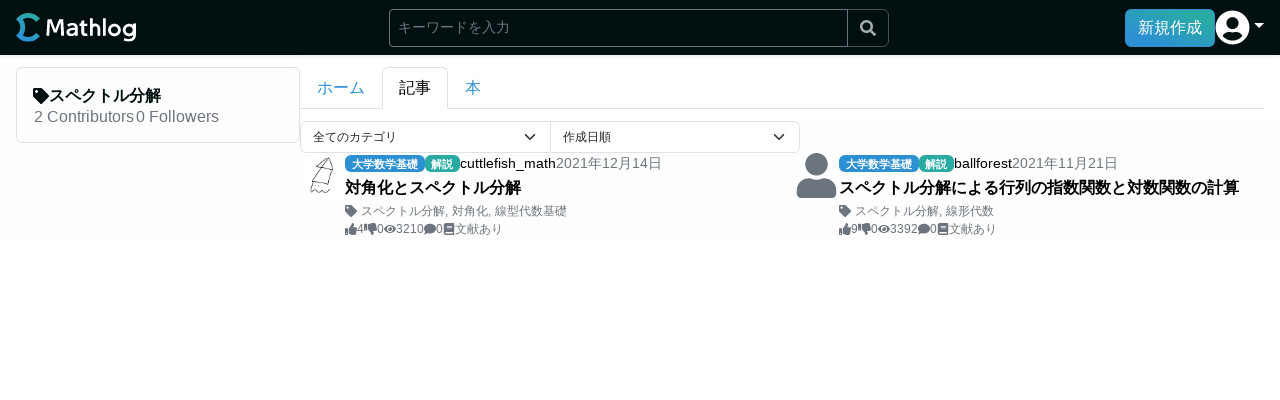

--- FILE ---
content_type: text/html; charset=utf-8
request_url: https://www.google.com/recaptcha/api2/aframe
body_size: 266
content:
<!DOCTYPE HTML><html><head><meta http-equiv="content-type" content="text/html; charset=UTF-8"></head><body><script nonce="j1urFgbCzhsrjdXL9nfnqw">/** Anti-fraud and anti-abuse applications only. See google.com/recaptcha */ try{var clients={'sodar':'https://pagead2.googlesyndication.com/pagead/sodar?'};window.addEventListener("message",function(a){try{if(a.source===window.parent){var b=JSON.parse(a.data);var c=clients[b['id']];if(c){var d=document.createElement('img');d.src=c+b['params']+'&rc='+(localStorage.getItem("rc::a")?sessionStorage.getItem("rc::b"):"");window.document.body.appendChild(d);sessionStorage.setItem("rc::e",parseInt(sessionStorage.getItem("rc::e")||0)+1);localStorage.setItem("rc::h",'1769465096034');}}}catch(b){}});window.parent.postMessage("_grecaptcha_ready", "*");}catch(b){}</script></body></html>

--- FILE ---
content_type: application/javascript; charset=utf-8
request_url: https://mathlog.info/_next/static/chunks/2372-500d9cce9343f40b.js
body_size: 4484
content:
(self.webpackChunk_N_E=self.webpackChunk_N_E||[]).push([[2372],{5719:function(e,n,t){"use strict";t.d(n,{D:function(){return ne}});var s=t(60947),r=t(36690),a=t(93089),i=t(59106),c=t(92336),o=t(97458),l=t(56099),d=t(76409),u=t.n(d),x=t(37947),h=t.n(x),m=t(95312),p=t(52983),f=t(20232),j=t(97424),g=t(35645),b=t(87709),v=t(38108),k=t(71572),_=t(34077),Z=t(66144),N=t(18622),w=t(70236),C=t(71474),y=t(84126),T=t(54944),P=t(95268),I=t(35018),S=function(e){var n=(0,w.Z)({},e),t=(0,P.F_)().user,i=(0,p.useState)(!1),l=i[0],d=i[1],u=(0,p.useState)(!1),x=u[0],h=u[1],m=function(){d(!1)},f=(0,T.oy)(),j=f.setPrintSetting,g=f.printSetting,v=f.print;return(0,o.jsxs)(o.Fragment,{children:[(0,o.jsx)(b.Z,(0,a.Z)((0,r.Z)({variant:"link",onClick:function(){d(!0),(0,I.Kz)("tap_print_setting_button",{uid:null===t||void 0===t?void 0:t.uid})}},n),{children:(0,o.jsx)(_.yRW,{className:"text-muted"})})),(0,o.jsxs)(C.Z,{show:l,onHide:m,onExited:(0,s.Z)((function(){return(0,c.__generator)(this,(function(e){switch(e.label){case 0:return x?[4,v()]:[3,2];case 1:e.sent(),(0,I.Kz)("tap_print_preview_button",{uid:null===t||void 0===t?void 0:t.uid}),h(!1),e.label=2;case 2:return[2]}}))})),children:[(0,o.jsx)(C.Z.Header,{closeButton:!0,children:(0,o.jsx)(C.Z.Title,{className:"h5",children:"\u5370\u5237\u8a2d\u5b9a"})}),(0,o.jsx)(C.Z.Body,{children:(0,o.jsxs)(y.Z,{children:[(0,o.jsxs)(y.Z.Group,{className:"mb-3",children:[(0,o.jsx)(y.Z.Label,{children:"\u30ab\u30e9\u30fc\u30e2\u30fc\u30c9"}),(0,o.jsxs)("div",{children:[(0,o.jsx)(y.Z.Check,{inline:!0,type:"radio",id:"print-monotone",label:"\u30e2\u30ce\u30af\u30ed",checked:"monotone"===g.theme,onChange:function(){var e=(0,s.Z)((function(e){return(0,c.__generator)(this,(function(n){switch(n.label){case 0:return e.currentTarget.checked?[4,j((0,a.Z)((0,r.Z)({},g),{theme:"monotone"}))]:[3,2];case 1:n.sent(),n.label=2;case 2:return[2]}}))}));return function(n){return e.apply(this,arguments)}}()}),(0,o.jsx)(y.Z.Check,{inline:!0,id:"print-color",type:"radio",label:"\u30ab\u30e9\u30fc",checked:"colorful"===g.theme,onChange:function(){var e=(0,s.Z)((function(e){return(0,c.__generator)(this,(function(n){switch(n.label){case 0:return e.currentTarget.checked?[4,j((0,a.Z)((0,r.Z)({},g),{theme:"colorful"}))]:[3,2];case 1:n.sent(),n.label=2;case 2:return[2]}}))}));return function(n){return e.apply(this,arguments)}}()})]})]}),(0,o.jsxs)(y.Z.Group,{className:"mb-3",children:[(0,o.jsx)(y.Z.Label,{children:"\u30b3\u30e1\u30f3\u30c8\u6b04"}),(0,o.jsx)(y.Z.Check,{type:"checkbox",id:"output-comments",label:"\u51fa\u529b\u3059\u308b",checked:g.showComments,onChange:function(e){return j((0,a.Z)((0,r.Z)({},g),{showComments:e.currentTarget.checked}))}}),(0,o.jsx)(y.Z.Text,{className:"text-muted",children:"\u203b\u30b3\u30e1\u30f3\u30c8\u306b\u5bfe\u3059\u308b\u8fd4\u4fe1\u3092\u5370\u5237\u3059\u308b\u5834\u5408\u306f\u3001\u5f53\u8a72\u30b3\u30e1\u30f3\u30c8\u306e\u4e0b\u306b\u3042\u308b\u8fd4\u4fe1\u3092\u8868\u793a\u306e\u30dc\u30bf\u30f3\u3092\u62bc\u3057\u3066\u3001\u4e8b\u524d\u306b\u8fd4\u4fe1\u3092\u8868\u793a\u3057\u3066\u304a\u3044\u3066\u304f\u3060\u3055\u3044\u3002"})]}),(0,o.jsx)(b.Z,{variant:"primary",type:"button",onClick:function(){h(!0),m()},children:"\u5370\u5237\u30d7\u30ec\u30d3\u30e5\u30fc"})]})})]})]})},H=t(32043),F=t(78057),z=t(92753),B=t(36821),G=function(e){var n=e.bookmarkable,t=(0,i.Z)(e,["bookmarkable"]),l=(0,P.F_)(),d=l.user,u=l.showSignInPopup,x=(0,B.B)(n),h=x.bookmark,m=x.cancelBookmark,p=x.isBookmarked;return(0,o.jsx)(o.Fragment,{children:(0,o.jsx)(b.Z,(0,a.Z)((0,r.Z)({variant:"link"},t),{onClick:(0,s.Z)((function(){return(0,c.__generator)(this,(function(e){switch(e.label){case 0:return void 0===d?[2]:(null===d&&u(),void 0===p?[2]:p?[4,m()]:[3,2]);case 1:return e.sent(),[3,4];case 2:return[4,h()];case 3:e.sent(),(0,I.Kz)("tap_bookmark_button",{uid:null===d||void 0===d?void 0:d.uid}),e.label=4;case 4:return[2]}}))})),children:(0,o.jsx)(_.VF9,{className:!0===p?"text-pink":"text-muted"})}))})},R=t(72307),L=t(87542),K=t(53087),D=t(91968),E=t(83662),M=function(e){var n=e.data,t=n.headings,s=n.activeIndex,c=e.defaultText,l=void 0===c?"\u76ee\u6b21":c,d=(0,i.Z)(e,["data","defaultText"]);return(0,o.jsx)("div",(0,a.Z)((0,r.Z)({},d),{children:void 0===s||void 0===t||s>=t.length||s<0?(0,o.jsx)("span",{children:l}):(0,o.jsx)("span",{dangerouslySetInnerHTML:{__html:t[s].text}})}))},A=t(97850),V=t.n(A),q=function(e){var n=e.data,t=n.headings,r=n.activeIndex,a=e.onClick,i=void 0===a?function(e){return e.scroll()}:a;return t?(0,o.jsx)("div",{className:V().tableContents,children:(0,o.jsx)("ol",{children:t.map((function(e,n){return(0,o.jsx)("li",{className:"".concat(V()[e.type]," ").concat(r===n?V().active:""),onClick:(0,s.Z)((function(){return(0,c.__generator)(this,(function(n){switch(n.label){case 0:return[4,i(e)];case 1:return n.sent(),[2]}}))})),dangerouslySetInnerHTML:{__html:e.text}},n)}))})}):(0,o.jsx)(o.Fragment,{})},O=function(e){var n=e.data,t=(0,i.Z)(e,["data"]);return void 0===n.headings||0===n.headings.length?(0,o.jsx)(o.Fragment,{}):(0,o.jsx)("div",(0,a.Z)((0,r.Z)({},t),{children:(0,o.jsx)("div",{className:"overflow-auto",children:(0,o.jsx)(q,{data:n})})}))},U=t(47735),W=t(31106),$=t(35109),J=t(3273),Q=t(56019),X=t(80719),Y=t(90818),ee=t(87509),ne=function(e){var n=e.contentRef,t=e.isNotFound,s=e.content,r=e.pages,a=e.profile,i=e.currentPage,c=e.children,d=e.head,u=(0,ee.TR)().headerHeight,x=(0,Q.n)(n,u,"books"===(null===s||void 0===s?void 0:s.parent_id)?i:s),h=null===r||void 0===r?void 0:r.findIndex((function(e){return e.id===(null===i||void 0===i?void 0:i.id)}));return t?(0,o.jsx)(l.default,{statusCode:404}):(0,o.jsx)(Y.H,{head:d,maxWidth:1300,header:{pc:{fixed:!1},sp:{fixed:!1}},padding:{sp:!1,pc:!1},children:(0,o.jsx)(T.jm,{children:s&&a?(0,o.jsxs)($.y5,{content:s,children:[(0,o.jsx)(te,{contentsTableData:x,content:s,className:"sticky-top d-lg-none d-print-none"}),(0,o.jsxs)(f.Z,{direction:"horizontal",className:"align-items-stretch gap-5",children:[(0,o.jsx)(se,{content:s}),(0,o.jsx)("div",{className:"flex-grow-1 overflow-hidden pt-2 pt-xl-4 px-2 px-xl-0",children:c}),(0,o.jsx)(ie,{content:s,profile:a,pages:r,currentPage:i,currentPageIndex:h,contentsTable:x})]}),"books"===s.parent_id&&r&&i&&void 0!==h&&(0,o.jsx)(ce,{book:s,pages:r,currentPageIndex:h})]}):(0,o.jsx)(E.T,{})})})},te=function(e){var n=e.contentsTableData,t=e.content,s=(0,i.Z)(e,["contentsTableData","content"]),c=(0,$.S6)(),l=c.goodCount,d=c.handleChangeGoodCount,u=(0,p.useState)(!1),x=u[0],h=u[1],m=n.headings,f=void 0===n.activeIndex||void 0===m;return(0,o.jsx)("div",(0,a.Z)((0,r.Z)({},s),{children:(0,o.jsxs)(j.Z,{className:"border-bottom flex-column align-items-start w-100 mw-100 overflow-hidden bg-body-tertiary",children:[(0,o.jsxs)(g.Z,{className:"px-2 px-lg-4 gap-2 pe-3",fluid:!0,children:[(0,o.jsx)("div",{className:"flex-grow-1 overflow-hidden",children:(0,o.jsxs)(b.Z,{variant:"link",className:"d-flex mw-100 text-muted gap-1",onClick:function(){!f&&m.length>0&&h(!x)},"aria-expanded":x,children:[!f&&m.length>0&&(0,o.jsx)(N.a,{className:"flex-shrink-0",children:(0,o.jsx)(_.qL$,{})}),(0,o.jsx)(M,{data:n,className:"flex-grow-1 text-truncate",defaultText:t.title})]})}),(0,o.jsx)("div",{className:"flex-shrink-0",children:(0,o.jsxs)("div",{className:"d-flex align-items-center gap-4",children:[(0,o.jsx)(Z.u,{className:"fs-3 p-0"}),(0,o.jsx)(G,{className:"fs-3 p-0",bookmarkable:t}),(0,o.jsx)(L.xp,{className:"fs-3 p-0",evaluable:t,currentGoodCount:l,onChangeGoodCount:d})]})})]}),(0,o.jsx)(v.Z,{in:x,children:(0,o.jsxs)("div",{className:"w-100 overflow-auto mt-2 px-2 px-lg-4",style:{maxHeight:"50vh"},children:[(0,o.jsx)("div",{className:"text-break pb-2",children:t.title}),(0,o.jsx)(q,{data:n,onClick:function(e){h(!1),e.scroll()}})]})})]})}))},se=function(e){var n=e.content,t=(0,$.S6)(),s=t.goodCount,r=t.handleChangeGoodCount;return(0,o.jsx)("div",{className:"flex-shrink-0 d-print-none d-none d-lg-block",children:(0,o.jsx)("div",{className:"sticky-top pt-7 ps-2 ps-md-4 pe-4",children:(0,o.jsxs)(f.Z,{className:"align-items-center gap-7",children:[(0,o.jsxs)("div",{className:"text-center",children:[(0,o.jsx)(L.xp,{evaluable:n,currentGoodCount:s,onChangeGoodCount:r,className:"p-0 d-block",style:{fontSize:"2rem"}}),(0,o.jsx)("span",{className:"text-muted",children:s})]}),(0,o.jsx)(G,{className:"p-0",style:{fontSize:"2rem"},bookmarkable:n}),(0,o.jsx)(Z.u,{className:"p-0",style:{fontSize:"2rem"}}),(0,o.jsx)(S,{className:"p-0 text-muted",style:{fontSize:"2rem"}})]})})})},re=function(e){var n=e.book,t=e.profile,r=e.pages,a=e.currentPage,i=e.currentPageIndex,l=e.contentsTable,d=(0,m.useRouter)();return(0,o.jsxs)(o.Fragment,{children:[(0,o.jsx)(U.Z_,{profile:t,size:25,gap:2,className:"mb-2"}),(0,o.jsx)(R.V,{collaboratorUids:n.collaborator_uids,className:"mb-2"}),(0,o.jsx)(z.h,{book:n,width:72}),(0,o.jsxs)("div",{className:"pt-3 pb-2",children:[(0,o.jsx)("p",{className:"text-muted mb-0 fs-7",children:"\u73fe\u5728\u306e\u30da\u30fc\u30b8"}),(0,o.jsx)(D.i9,{base:"/books/".concat(n.id),page:a,className:"text-body text-break"})]}),(0,o.jsx)(O,{data:l,className:"d-flex flex-column overflow-hidden"}),(0,o.jsx)(D.tl,{pages:r,currentPageIndex:i,onClickPrev:(0,s.Z)((function(){return(0,c.__generator)(this,(function(e){switch(e.label){case 0:return[4,d.push("/books/".concat(n.id,"/").concat(r[i-1].id))];case 1:return e.sent(),[2]}}))})),onClickNext:(0,s.Z)((function(){return(0,c.__generator)(this,(function(e){switch(e.label){case 0:return[4,d.push("/books/".concat(n.id,"/").concat(r[i+1].id))];case 1:return e.sent(),[2]}}))})),className:"d-flex fs-7 text-muted align-items-center justify-content-between mt-4"})]})},ae=function(e){var n=e.article,t=e.profile,s=e.contentsTable;return(0,o.jsxs)(o.Fragment,{children:[(0,o.jsx)(U.Z_,{profile:t,size:25,gap:2,className:"mb-2"}),(0,o.jsx)("div",{className:"pb-2",children:(0,o.jsx)(H.Bp,{article:n,className:"text-body text-break"})}),(0,o.jsx)(O,{data:s,className:"d-flex flex-column overflow-hidden"})]})},ie=function(e){var n=e.content,t=e.profile,s=e.pages,r=e.currentPage,a=e.currentPageIndex,i=e.contentsTable,c=(0,W.mA)().account;return(0,o.jsxs)("div",{className:"flex-shrink-0 d-none d-xl-block d-print-none pt-2 pt-xl-4 pe-2 pe-md-4",children:[(0,X.p)(t.plan,null===c||void 0===c?void 0:c.plan)&&(0,o.jsx)("div",{className:"flex-shrink-0 d-none d-print-none py-3 d-xl-flex flex-column",style:{width:320},children:(0,o.jsx)(h(),{href:"/pricing",passHref:!0,children:(0,o.jsx)("a",{onClick:function(){(0,I.Kz)("tap_content_sidebar_banner")},children:(0,o.jsx)(u(),{src:"/images/premium_banner_640x440.png",alt:"\u3082\u3063\u3068\u6570\u5b66\u306b\u6ca1\u982d\u3067\u304d\u308b! Mathlog Premium\u30d7\u30e9\u30f3! 1\u9031\u9593\u7121\u6599\u4f53\u9a13",width:640,height:440})})})}),(0,o.jsxs)("div",{className:"sticky-top overflow-hidden d-flex flex-column py-3 dvh-100",style:{width:320},children:[(0,X.p)(t.plan,null===c||void 0===c?void 0:c.plan)&&(0,o.jsx)(K.d,{height:"250px",className:"mb-3 flex-shrink-0",slot:I.ST.CONTENT_SIDEBAR_2_SLOT}),"articles"===n.parent_id?(0,o.jsx)(ae,{article:n,profile:t,contentsTable:i}):s&&r&&void 0!==a?(0,o.jsx)(re,{book:n,profile:t,pages:s,currentPage:r,currentPageIndex:a,contentsTable:i}):(0,o.jsx)(o.Fragment,{})]})]})},ce=function(e){var n=e.book,t=e.pages,l=e.currentPageIndex,d=(0,m.useRouter)(),u=(0,p.useState)(!1),x=u[0],h=u[1],f=function(){return h(!1)},j=(0,p.useState)(!1),b=j[0],v=j[1],Z=(0,J.Q$)(),N=Z.elementRef,w=Z.height,C=function(e){var n=e.book,t=e.pages,l=e.currentPageIndex,u=(0,i.Z)(e,["book","pages","currentPageIndex"]);return l>0?(0,o.jsxs)("div",(0,a.Z)((0,r.Z)({},u),{onClick:(0,s.Z)((function(){return(0,c.__generator)(this,(function(e){switch(e.label){case 0:return[4,d.push("/books/".concat(n.id,"/").concat(t[l-1].id))];case 1:return e.sent(),[2]}}))})),children:[(0,o.jsx)("div",{className:"d-flex fs-3 text-muted",children:(0,o.jsx)(_._HF,{})}),(0,o.jsx)("div",{className:"d-flex fs-7 text-muted",children:"\u524d\u30da\u30fc\u30b8\u3078"})]})):(0,o.jsx)("div",(0,r.Z)({},u))},y=function(e){var n=e.book,t=e.pages,l=e.currentPageIndex,u=(0,i.Z)(e,["book","pages","currentPageIndex"]);return l<t.length-1?(0,o.jsxs)("div",(0,a.Z)((0,r.Z)({},u),{onClick:(0,s.Z)((function(){return(0,c.__generator)(this,(function(e){switch(e.label){case 0:return[4,d.push("/books/".concat(n.id,"/").concat(t[l+1].id))];case 1:return e.sent(),[2]}}))})),children:[(0,o.jsx)("div",{className:"d-flex fs-7 text-muted",children:"\u6b21\u30da\u30fc\u30b8\u3078"}),(0,o.jsx)("div",{className:"d-flex fs-3 text-muted",children:(0,o.jsx)(_.PS5,{})})]})):(0,o.jsx)("div",(0,r.Z)({},u))};return(0,o.jsxs)(o.Fragment,{children:[(0,o.jsxs)("div",{className:"d-xl-none bg-light fixed-bottom w-100 border-top shadow-lg d-print-none",ref:N,children:[(0,o.jsx)("div",{className:"container",children:(0,o.jsxs)("div",{className:"row",style:{height:40},children:[(0,o.jsx)(C,{book:n,pages:t,currentPageIndex:l,className:"col d-flex align-items-center justify-content-center cursor-pointer"}),(0,o.jsx)("div",{className:"col d-flex align-items-center justify-content-center cursor-pointer border-start border-end",onClick:function(){return h(!0)},children:(0,o.jsx)("span",{className:"mb-0 fs-7",children:(0,o.jsx)(F.nf,{book:n,width:25})})}),(0,o.jsx)(y,{book:n,pages:t,currentPageIndex:l,className:"col d-flex align-items-center justify-content-center cursor-pointer"})]})}),(0,o.jsxs)(k.Z,{show:x,onHide:f,placement:"bottom",style:{minHeight:"60svh"},scroll:!0,children:[(0,o.jsx)(k.Z.Header,{closeButton:!0,children:(0,o.jsx)(k.Z.Title,{className:"text-break text-truncate-3 pe-2",children:n.title})}),(0,o.jsx)(k.Z.Body,{children:b?(0,o.jsx)(E.T,{}):(0,o.jsx)("ol",{children:t.map((function(e){return(0,o.jsx)("li",{className:"mb-2",onClick:(0,s.Z)((function(){return(0,c.__generator)(this,(function(t){switch(t.label){case 0:return v(!0),[4,d.push("/books/".concat(n.id,"/").concat(e.id))];case 1:return t.sent(),f(),v(!1),[2]}}))})),children:(0,o.jsx)("span",{className:"cursor-pointer text-primary",children:e.title})},e.id)}))})})]})]}),(0,o.jsx)(g.Z,{style:{height:w},className:"d-xl-none d-print-none",fluid:!0})]})}},66144:function(e,n,t){"use strict";t.d(n,{u:function(){return p}});var s=t(60947),r=t(36690),a=t(93089),i=t(59106),c=t(92336),o=t(97458),l=t(95312),d=t(87709),u=t(34077),x=t(95268),h=t(35018),m=t(8741),p=function(e){var n=e.path,t=(0,i.Z)(e,["path"]),p=(0,l.useRouter)(),f=(0,x.F_)().user,j=(0,m.Br)().setPopupMessage;return(0,o.jsx)(d.Z,(0,a.Z)((0,r.Z)({},t),{variant:"link",onClick:(0,s.Z)((function(){return(0,c.__generator)(this,(function(e){switch(e.label){case 0:return[4,navigator.clipboard.writeText("".concat("https://mathlog.info").concat(void 0!==n?n:p.asPath))];case 1:return e.sent(),(0,h.Kz)("tap_copy_url_button",{uid:null===f||void 0===f?void 0:f.uid}),j("URL\u3092\u30b3\u30d4\u30fc\u3057\u307e\u3057\u305f\u3002"),[2]}}))})),children:(0,o.jsx)(u.gjK,{className:"text-muted"})}))}},94590:function(e,n,t){"use strict";t.d(n,{b:function(){return a}});var s=t(52983),r=t(92162),a=function(e,n){var t=(0,r.L)().categories,a=(0,s.useMemo)((function(){var n;if(void 0!==e&&t)return null!==(n=t.find((function(n){return n.id===e})))&&void 0!==n?n:null}),[t,e]);return{category:null!==a&&void 0!==a?a:n,loading:void 0===t}}},97850:function(e){e.exports={tableContents:"_table_tableContents__hVPq2",H2:"_table_H2__8pulu",H3:"_table_H3__Jvh5p",active:"_table_active__AG_Gn"}},56099:function(e,n,t){e.exports=t(68675)}}]);
//# sourceMappingURL=2372-500d9cce9343f40b.js.map

--- FILE ---
content_type: application/javascript; charset=utf-8
request_url: https://mathlog.info/_next/static/5714wEdyhNpotTgei6yNu/_ssgManifest.js
body_size: 58
content:
self.__SSG_MANIFEST=new Set(["\u002F","\u002Farticle_drafts","\u002Farticle_drafts\u002F[id]\u002Fedit","\u002Farticle_drafts\u002F[id]\u002Fpublication","\u002Farticles","\u002Farticles\u002F[id]","\u002Fauth\u002Fconfirmation","\u002Fauth\u002Fforgot_password","\u002Fauth\u002Fhandler","\u002Fauth\u002Fsetting","\u002Fauth\u002Fsign_in","\u002Fauth\u002Fsign_up","\u002Fbook_drafts","\u002Fbook_drafts\u002F[id]\u002F[page_id]\u002Fedit","\u002Fbook_drafts\u002F[id]\u002Fedit","\u002Fbook_drafts\u002F[id]\u002Fmacros","\u002Fbook_drafts\u002F[id]\u002Fpublication","\u002Fbook_drafts\u002F[id]\u002Freferences","\u002Fbookmarks\u002Farticles","\u002Fbookmarks\u002Fbooks","\u002Fbooks","\u002Fbooks\u002F[id]","\u002Fbooks\u002F[id]\u002F[page_id]","\u002Fcategories\u002F[id]\u002Farticles","\u002Fcategories\u002F[id]\u002Fbooks","\u002Fcategories\u002Fedit","\u002Fcomment_drafts","\u002Fcomment_drafts\u002F[id]\u002Fedit","\u002Fcommunity_guideline","\u002Fdefault_macros","\u002Finquiry","\u002Fmute_and_block","\u002Fnotifications","\u002Fpricing","\u002Fprivacy","\u002Franking\u002Farticles","\u002Franking\u002Farticles\u002F[year]","\u002Franking\u002Farticles\u002F[year]\u002F[month]","\u002Franking\u002Fbooks","\u002Freply_drafts","\u002Freply_drafts\u002F[id]\u002Fedit","\u002Fsales","\u002Fseries\u002F[id]","\u002Ftags\u002F[id]","\u002Ftags\u002F[id]\u002Farticles","\u002Ftags\u002F[id]\u002Fbooks","\u002Fterms","\u002Ftimeline\u002Fall_articles","\u002Ftimeline\u002Fall_books","\u002Ftimeline\u002Farticles","\u002Ftimeline\u002Fbooks","\u002Ftimeline\u002Ffollowing_articles","\u002Ftimeline\u002Ffollowing_books","\u002Ftradelaw","\u002Fusers","\u002Fusers\u002F[id]","\u002Fusers\u002F[id]\u002Farticles","\u002Fusers\u002F[id]\u002Fbooks","\u002Fusers\u002F[id]\u002Fgood_articles","\u002Fusers\u002F[id]\u002Fgood_books"]);self.__SSG_MANIFEST_CB&&self.__SSG_MANIFEST_CB()

--- FILE ---
content_type: application/javascript; charset=utf-8
request_url: https://mathlog.info/_next/static/chunks/818-c4c2ea3968844a30.js
body_size: 70246
content:
"use strict";(self.webpackChunk_N_E=self.webpackChunk_N_E||[]).push([[818],{90818:function(e,t,n){n.d(t,{H:function(){return se},q:function(){return ie}});var r=n(36690),a=n(97458),i=n(67854),o=n(52983),s=n(34077),l=n(6653),c=n(70527),u=n(30903),d=n(53666),m=n(43143),f=n(3273),h=n(35018),p=n(87509),x=n(99482),g=n(60947),v=n(92336),b=n(76409),j=n.n(b),y=n(37947),w=n.n(y),_=n(95312),k=n(97424),N=n(87709),Z=n(84126),C=n(93159),S=n(60869),F=n(95268),q=function(e){var t=e.defaultKeyword,n=void 0===t?"":t,i=e.onSearch,l=e.onExpand,c=e.onShrink,u=e.className,d=e.style,m=e.variant,p=void 0===m?"dark":m,x=(0,f.GS)("md",!1),b=(0,o.useState)(n),j=b[0],y=b[1],w=(0,f.md)("keyword"),_=(0,o.useState)(!1),k=_[0],q=_[1],T=(0,F.F_)().user;return(0,o.useEffect)((function(){""!==j||(0,h.fp)(w)||""===w||y(w)}),[w]),(0,a.jsx)("div",{style:(0,r.Z)({maxWidth:x?500:void 0},d),className:u,children:x||k?(0,a.jsx)(Z.Z,{onSubmit:function(){var e=(0,g.Z)((function(e){return(0,v.__generator)(this,(function(t){switch(t.label){case 0:return e.preventDefault(),q(!1),c?[4,c()]:[3,2];case 1:t.sent(),t.label=2;case 2:return[4,i(j)];case 3:return t.sent(),(0,h.Kz)("search",{search_term:j,uid:null===T||void 0===T?void 0:T.uid}),[2]}}))}));return function(t){return e.apply(this,arguments)}}(),children:(0,a.jsxs)(C.Z,{className:"w-100",children:[!x&&(0,a.jsx)(N.Z,{type:"button",variant:p,className:"dark"===p?"bg-dark text-white border-muted":"bg-white text-black border-muted",onClick:(0,g.Z)((function(){return(0,v.__generator)(this,(function(e){switch(e.label){case 0:return q(!1),c?[4,c()]:[3,2];case 1:e.sent(),e.label=2;case 2:return[2]}}))})),children:(0,a.jsx)(s.bUI,{})}),(0,a.jsx)(S.Z,{size:"sm",className:"dark"===p?"bg-dark text-white border-muted":"bg-white text-black border-muted",style:{boxShadow:"none"},value:j,placeholder:"\u30ad\u30fc\u30ef\u30fc\u30c9\u3092\u5165\u529b",onChange:function(e){return y(e.currentTarget.value)},autoFocus:!0}),(0,a.jsx)(N.Z,{disabled:""===j,type:"submit",variant:p,className:"dark"===p?"bg-dark text-white border-muted":"bg-white text-black border-muted",children:(0,a.jsx)(s.U41,{})})]})}):(0,a.jsx)("div",{className:"d-flex justify-content-end cursor-pointer",onClick:(0,g.Z)((function(){return(0,v.__generator)(this,(function(e){switch(e.label){case 0:return l?[4,l()]:[3,2];case 1:e.sent(),e.label=2;case 2:return q(!0),[2]}}))})),children:(0,a.jsx)(s.U41,{className:"dark"===p?"text-white fs-4":"text-black fs-4"})})})},T=n(16772),z=n(87696),E=n(42297),I=n(71572),B=n(26653),L=n(73236),M=n(67163),P=n(90127),H=n(18622),D=n(98601),R=n(8741),A=n(47735),U=n(11105),O=n(93089),K=n(31106),$=function(e){var t=(0,K.mA)().account,n=(0,F.F_)().profile,i=(0,f.xn)(),o=i.openPortal,l=i.opening;return t&&n?(0,a.jsxs)("div",(0,O.Z)((0,r.Z)({},e),{children:[(0,a.jsx)(A.sJ,{profile:n,size:40,className:"mb-2"}),(0,a.jsx)("div",{className:"small mb-1",children:n.display_name}),(0,a.jsxs)("div",{className:"d-flex justify-content-between align-items-center",children:[(0,a.jsxs)("div",{className:"small",children:["Premium"===t.plan&&(0,a.jsx)(s.CvY,{style:{color:"rgb(219, 181, 45)"},className:"me-1"}),(0,a.jsx)(w(),{href:"/pricing",passHref:!0,children:(0,a.jsxs)("a",{children:["Premium"===t.plan?"\u30d7\u30ec\u30df\u30a2\u30e0":"\u7121\u6599","\u30d7\u30e9\u30f3"]})})]}),"Premium"===t.plan?(0,a.jsx)(N.Z,{size:"sm",onClick:o,variant:"link",disabled:l,children:"\u7ba1\u7406"}):(0,a.jsx)("div",{className:"small",children:(0,a.jsx)(w(),{href:"/pricing",onClick:function(){(0,h.Kz)("tap_header_plan_upgrade")},passHref:!0,children:(0,a.jsx)("a",{children:"\u30a2\u30c3\u30d7\u30b0\u30ec\u30fc\u30c9"})})})]})]})):(0,a.jsx)(a.Fragment,{})},X=function(){var e=(0,i.$G)().t,t=(0,F.F_)(),n=t.user,r=t.profile,l=(0,R.Br)().setPopupMessage,c=(0,o.useState)(!1),u=c[0],d=c[1],m=(0,f.GS)("md");return(0,o.useEffect)((function(){m&&u&&d(!1)}),[m]),(0,a.jsxs)("div",{className:"d-md-none",children:[(0,a.jsx)(N.Z,{className:"d-flex justify-content-center align-items-center",variant:"link",onClick:function(){d(!u)},children:r?(0,a.jsx)(A.sJ,{size:35,profile:r,className:"d-inline-block"}):(0,a.jsx)(s.m3W,{className:"text-white",style:{fontSize:35}})}),(0,a.jsx)(I.Z,{show:u,onHide:function(){return d(!1)},placement:"bottom",style:{height:"60vh"},children:(0,a.jsxs)(I.Z.Body,{className:"p-0 my-2",children:[n&&(0,a.jsxs)(a.Fragment,{children:[(0,a.jsx)($,{className:"px-4 mt-3"}),(0,a.jsx)("hr",{className:"my-2"})]}),(0,a.jsxs)(B.Z,{variant:"flush",children:[n?(0,a.jsxs)(a.Fragment,{children:[(0,a.jsx)(D.g,{href:"/users/".concat(n.uid),passHref:!0,children:(0,a.jsx)(B.Z.Item,{className:"border-0",action:!0,children:(0,a.jsx)(H.a,{suffix:e("mathlog.components.layout.header.dropdown.profile"),children:(0,a.jsx)(s.q1E,{})})})}),(0,a.jsx)(D.g,{href:"/article_drafts",passHref:!0,children:(0,a.jsx)(B.Z.Item,{className:"border-0",action:!0,children:(0,a.jsx)(H.a,{suffix:e("mathlog.components.layout.header.dropdown.drafts"),children:(0,a.jsx)(s.hON,{})})})}),(0,a.jsx)(D.g,{href:"/default_macros",passHref:!0,children:(0,a.jsx)(B.Z.Item,{className:"border-0",action:!0,children:(0,a.jsx)(H.a,{suffix:e("mathlog.components.layout.header.dropdown.macros"),children:(0,a.jsx)(s.p4t,{})})})}),(0,a.jsx)(D.g,{href:"/sales",passHref:!0,children:(0,a.jsx)(B.Z.Item,{className:"border-0",action:!0,children:(0,a.jsx)(H.a,{suffix:e("mathlog.components.layout.header.dropdown.sales"),children:(0,a.jsx)(s.vAr,{})})})}),(0,a.jsx)("hr",{className:"my-2"}),(0,a.jsx)(D.g,{href:"/mute_and_block",passHref:!0,children:(0,a.jsx)(B.Z.Item,{className:"border-0",action:!0,children:(0,a.jsx)(H.a,{suffix:e("mathlog.components.layout.header.dropdown.mute_and_block"),children:(0,a.jsx)(L.j6J,{})})})}),(0,a.jsx)(D.g,{href:"/auth/setting",passHref:!0,children:(0,a.jsx)(B.Z.Item,{className:"border-0",action:!0,children:(0,a.jsx)(H.a,{suffix:e("mathlog.components.layout.header.dropdown.setting"),children:(0,a.jsx)(s.VRY,{})})})}),(0,a.jsx)(D.g,{href:h.bH,passHref:!0,children:(0,a.jsx)(B.Z.Item,{className:"border-0",action:!0,children:(0,a.jsx)(H.a,{suffix:e("mathlog.components.layout.header.dropdown.apply_team"),children:(0,a.jsx)(s.I$,{})})})}),(0,a.jsx)(B.Z.Item,{className:"border-0",action:!0,onClick:(0,g.Z)((function(){return(0,v.__generator)(this,(function(t){switch(t.label){case 0:return[4,(0,E.w7)(U.fb.auth)];case 1:return t.sent(),l(e("packages.firebase.popup_messages.sign_out"),"danger"),[2]}}))})),children:(0,a.jsx)(H.a,{suffix:e("mathlog.components.layout.header.dropdown.sign_out"),children:(0,a.jsx)(s.fHX,{})})}),(0,a.jsx)("hr",{className:"my-2"})]}):(0,a.jsxs)(a.Fragment,{children:[(0,a.jsx)(D.g,{href:"/auth/sign_up",passHref:!0,children:(0,a.jsx)(B.Z.Item,{className:"border-0",action:!0,children:(0,a.jsx)(H.a,{suffix:e("mathlog.components.layout.header.dropdown.sign_up"),children:(0,a.jsx)(s.Bj$,{})})})}),(0,a.jsx)(D.g,{href:"/auth/sign_in",passHref:!0,children:(0,a.jsx)(B.Z.Item,{className:"border-0",action:!0,children:(0,a.jsx)(H.a,{suffix:e("mathlog.components.layout.header.dropdown.sign_in"),children:(0,a.jsx)(s.IPB,{})})})}),(0,a.jsx)("hr",{className:"my-2"})]}),(0,a.jsx)("a",{href:h.Kw.ROOT,target:"_blank",rel:"noopener noreferrer",onClick:function(){return(0,h.Kz)("tap_help",{uid:null===n||void 0===n?void 0:n.uid})},children:(0,a.jsx)(B.Z.Item,{className:"border-0",action:!0,children:(0,a.jsx)(H.a,{suffix:e("mathlog.components.layout.header.dropdown.help"),children:(0,a.jsx)(s.MXt,{})})})}),(0,a.jsx)(D.g,{href:"/community_guideline",passHref:!0,children:(0,a.jsx)(B.Z.Item,{className:"border-0",action:!0,children:(0,a.jsx)(H.a,{suffix:e("mathlog.components.layout.header.dropdown.community_guideline"),children:(0,a.jsx)(s.I$,{})})})}),(0,a.jsx)(D.g,{href:"/terms",passHref:!0,children:(0,a.jsx)(B.Z.Item,{className:"border-0",action:!0,children:(0,a.jsx)(H.a,{suffix:e("mathlog.components.layout.header.dropdown.terms"),children:(0,a.jsx)(s.DAO,{})})})}),(0,a.jsx)(D.g,{href:"/privacy",passHref:!0,children:(0,a.jsx)(B.Z.Item,{className:"border-0",action:!0,children:(0,a.jsx)(H.a,{suffix:e("mathlog.components.layout.header.dropdown.privacy"),children:(0,a.jsx)(M.ARJ,{})})})}),(0,a.jsx)(D.g,{href:"/tradelaw",passHref:!0,children:(0,a.jsx)(B.Z.Item,{className:"border-0",action:!0,children:(0,a.jsx)(H.a,{suffix:e("mathlog.components.layout.header.dropdown.tradelaw"),children:(0,a.jsx)(P.tYD,{})})})}),(0,a.jsx)(D.g,{href:"/inquiry",passHref:!0,children:(0,a.jsx)(B.Z.Item,{className:"border-0",action:!0,children:(0,a.jsx)(H.a,{suffix:e("mathlog.components.layout.header.dropdown.contact"),children:(0,a.jsx)(s.uWG,{})})})})]})]})})]})},V=n(1522),G=function(){var e=(0,F.F_)(),t=e.user,n=e.profile,r=(0,i.$G)().t,o=(0,R.Br)().setPopupMessage,l=(0,F.s_)().setAfterSignedInPath;return(0,a.jsxs)(V.Z,{title:n?(0,a.jsx)(A.sJ,{size:35,profile:n,className:"d-inline-block"}):(0,a.jsx)(s.m3W,{className:"text-white",style:{fontSize:35}}),className:"d-none d-md-block",align:"end",children:[t?(0,a.jsxs)(a.Fragment,{children:[(0,a.jsx)($,{profile:n,className:"px-3"}),(0,a.jsx)(V.Z.Divider,{}),(0,a.jsx)(w(),{href:"/users/".concat(t.uid),passHref:!0,children:(0,a.jsx)(V.Z.Item,{children:(0,a.jsx)(H.a,{suffix:r("mathlog.components.layout.header.dropdown.profile"),children:(0,a.jsx)(s.q1E,{})})})}),(0,a.jsx)(w(),{href:"/article_drafts",passHref:!0,children:(0,a.jsx)(V.Z.Item,{children:(0,a.jsx)(H.a,{suffix:r("mathlog.components.layout.header.dropdown.drafts"),children:(0,a.jsx)(s.hON,{})})})}),(0,a.jsx)(w(),{href:"/default_macros",passHref:!0,children:(0,a.jsx)(V.Z.Item,{children:(0,a.jsx)(H.a,{suffix:r("mathlog.components.layout.header.dropdown.macros"),children:(0,a.jsx)(s.p4t,{})})})}),(0,a.jsx)(w(),{href:"/sales",passHref:!0,children:(0,a.jsx)(V.Z.Item,{children:(0,a.jsx)(H.a,{suffix:r("mathlog.components.layout.header.dropdown.sales"),children:(0,a.jsx)(s.vAr,{})})})}),(0,a.jsx)(V.Z.Divider,{}),(0,a.jsx)(w(),{href:"/mute_and_block",passHref:!0,children:(0,a.jsx)(V.Z.Item,{children:(0,a.jsx)(H.a,{suffix:r("mathlog.components.layout.header.dropdown.mute_and_block"),children:(0,a.jsx)(L.j6J,{})})})}),(0,a.jsx)(w(),{href:"/auth/setting",passHref:!0,children:(0,a.jsx)(V.Z.Item,{children:(0,a.jsx)(H.a,{suffix:r("mathlog.components.layout.header.dropdown.setting"),children:(0,a.jsx)(s.VRY,{})})})}),(0,a.jsx)(w(),{href:h.bH,passHref:!0,children:(0,a.jsx)(V.Z.Item,{children:(0,a.jsx)(H.a,{suffix:r("mathlog.components.layout.header.dropdown.apply_team"),children:(0,a.jsx)(s.I$,{})})})}),(0,a.jsx)(V.Z.Item,{onClick:(0,g.Z)((function(){return(0,v.__generator)(this,(function(e){switch(e.label){case 0:return[4,(0,E.w7)(U.fb.auth)];case 1:return e.sent(),o(r("packages.firebase.popup_messages.sign_out"),"danger"),[2]}}))})),children:(0,a.jsx)(H.a,{suffix:r("mathlog.components.layout.header.dropdown.sign_out"),children:(0,a.jsx)(s.fHX,{})})}),(0,a.jsx)(V.Z.Divider,{})]}):(0,a.jsxs)(a.Fragment,{children:[(0,a.jsx)(w(),{href:"/auth/sign_up",passHref:!0,children:(0,a.jsx)(V.Z.Item,{children:(0,a.jsx)(H.a,{suffix:r("mathlog.components.layout.header.dropdown.sign_up"),children:(0,a.jsx)(s.Bj$,{})})})}),(0,a.jsx)(w(),{href:"/auth/sign_in",passHref:!0,children:(0,a.jsx)(V.Z.Item,{onClick:function(){return l(null)},children:(0,a.jsx)(H.a,{suffix:r("mathlog.components.layout.header.dropdown.sign_in"),children:(0,a.jsx)(s.IPB,{})})})}),(0,a.jsx)(V.Z.Divider,{})]}),(0,a.jsx)(V.Z.Item,{href:h.Kw.ROOT,target:"_blank",rel:"noopener noreferrer",onClick:function(){return(0,h.Kz)("tap_help",{uid:null===t||void 0===t?void 0:t.uid})},children:(0,a.jsx)(H.a,{suffix:r("mathlog.components.layout.header.dropdown.help"),children:(0,a.jsx)(s.MXt,{})})}),(0,a.jsx)(w(),{href:"/community_guideline",passHref:!0,children:(0,a.jsx)(V.Z.Item,{children:(0,a.jsx)(H.a,{suffix:r("mathlog.components.layout.header.dropdown.community_guideline"),children:(0,a.jsx)(s.I$,{})})})}),(0,a.jsx)(w(),{href:"/terms",passHref:!0,children:(0,a.jsx)(V.Z.Item,{children:(0,a.jsx)(H.a,{suffix:r("mathlog.components.layout.header.dropdown.terms"),children:(0,a.jsx)(s.DAO,{})})})}),(0,a.jsx)(w(),{href:"/privacy",passHref:!0,children:(0,a.jsx)(V.Z.Item,{children:(0,a.jsx)(H.a,{suffix:r("mathlog.components.layout.header.dropdown.privacy"),children:(0,a.jsx)(M.ARJ,{})})})}),(0,a.jsx)(w(),{href:"/tradelaw",passHref:!0,children:(0,a.jsx)(V.Z.Item,{children:(0,a.jsx)(H.a,{suffix:r("mathlog.components.layout.header.dropdown.tradelaw"),children:(0,a.jsx)(P.tYD,{})})})}),(0,a.jsx)(w(),{href:"/inquiry",passHref:!0,children:(0,a.jsx)(V.Z.Item,{children:(0,a.jsx)(H.a,{suffix:r("mathlog.components.layout.header.dropdown.contact"),children:(0,a.jsx)(s.uWG,{})})})})]})},W=function(e){var t=e.fixed,n=e.maxWidth,r=e.hideNewContentsButton,l=void 0!==r&&r,c=e.hideSearchField,u=void 0!==c&&c,d=(0,i.$G)().t,m=(0,z.F)(),h=m.user,x=m.showSignInPopup,b=(0,o.useState)(!1),y=b[0],Z=b[1],C=(0,f.GS)("md"),S=(0,_.useRouter)(),F=(0,p.TR)().setHeaderHeight,E=(0,f.Q$)({onChangeHeight:F,defaultHeight:p.Mz}),I=E.elementRef,B=E.height;return(0,a.jsxs)(a.Fragment,{children:[(0,a.jsx)(k.Z,{expand:"md",variant:"dark",className:"flex-shrink-0 shadow-sm bg-primary-dark d-print-none w-100 ".concat(t?"position-fixed":"zindex-fixed"),ref:I,style:{height:55},children:(0,a.jsxs)("div",{className:"w-100 d-flex justify-content-between align-items-center gap-4 px-2 px-md-4 mx-auto",style:{maxWidth:n},children:[(!y||C)&&(0,a.jsx)("div",{className:"d-flex gap-2 align-items-center",style:{height:29.292},children:(0,a.jsx)(w(),{href:"/",passHref:!0,children:(0,a.jsx)(k.Z.Brand,{className:"d-flex align-items-center py-0 h-100",children:(0,a.jsx)(j(),{src:"/logo_white.svg",alt:"Mathlog",width:120,height:29.292})})})}),!u&&(0,a.jsx)(q,{onSearch:function(){var e=(0,g.Z)((function(e){var t;return(0,v.__generator)(this,(function(n){switch(n.label){case 0:return t=S.pathname,[4,S.push("".concat(["/books","/users"].includes(t)?t:"/articles","?keyword=").concat(e))];case 1:return n.sent(),[2]}}))}));return function(t){return e.apply(this,arguments)}}(),variant:"dark",className:"flex-grow-1",onExpand:function(){return Z(!0)},onShrink:function(){return Z(!1)}}),(!y||C)&&(0,a.jsxs)("div",{className:"d-flex align-items-center gap-4",children:[!l&&(0,a.jsx)(N.Z,{variant:"primary",className:"d-none d-lg-block",onClick:(0,g.Z)((function(){return(0,v.__generator)(this,(function(e){switch(e.label){case 0:return h?[4,S.push("/article_drafts")]:[3,2];case 1:return e.sent(),[3,3];case 2:null===h&&x("/article_drafts"),e.label=3;case 3:return[2]}}))})),children:d("mathlog.components.layout.header.create_new")}),h&&(0,a.jsxs)(a.Fragment,{children:[(0,a.jsx)(w(),{href:"/bookmarks/articles",passHref:!0,children:(0,a.jsx)("a",{children:(0,a.jsx)(s.VF9,{className:"text-white fs-4"})})}),(0,a.jsx)(T.s,{className:"text-white fs-4",app:"mathlog",showPopup:!0})]}),(0,a.jsx)(G,{}),(0,a.jsx)(X,{})]})]})}),t&&(0,a.jsx)("div",{className:"flex-shrink-0",style:{height:B}})]})},Y=n(58039),J=n(98346),Q=function(e){var t=e.width,n=e.top,r=e.navLinks,o=e.categories,s=e.categoriesMenu,l=e.activeCategoryId,c=e.activeNavLink,u=(0,i.$G)(),d=u.t,m=u.i18n;return(0,a.jsxs)(a.Fragment,{children:[(0,a.jsx)("div",{className:"flex-shrink-0 d-md-flex d-none",style:{width:t}}),(0,a.jsxs)("div",{className:"overflow-hidden d-md-flex d-none flex-column sidenav bottom-0 position-fixed shadow",style:{width:t,top:n},children:[r&&(0,a.jsx)(Y.Z,{className:"flex-shrink-0 d-flex flex-column gap-1",children:ie.map((function(e){var t=e.key,n=e.path,r=e.icon;return(0,a.jsx)(w(),{href:n,passHref:!0,children:(0,a.jsx)(Y.Z.Link,{active:c===t,className:"px-4 py-3 fw-bold",children:(0,a.jsx)(H.a,{suffix:d("mathlog.components.layout.header.".concat(t)),children:(0,a.jsx)(r,{})})})},t)}))}),r&&s&&(0,a.jsx)("hr",{className:"flex-shrink-0 my-1"}),s&&(0,a.jsx)(J.e,{categories:o,locale:m.language,activeCategoryId:l})]})]})},ee=function(e){var t=e.activeNavLink,n=(0,p.TR)().setMobileBottomMenuHeight,r=(0,f.Q$)({onChangeHeight:n,defaultHeight:p.nw}),i=r.elementRef,o=r.height;return(0,a.jsxs)(a.Fragment,{children:[(0,a.jsx)("div",{ref:i,className:"flex-shrink-0 position-fixed bottom-0 bg-white w-100 flex-shrink-0 d-md-none shadow border-top",children:(0,a.jsx)(Y.Z,{variant:"pills",className:"bg-primary-light",children:ie.map((function(e){var n=e.key,r=e.path,i=e.icon;return(0,a.jsx)(Y.Z.Item,{className:"col",children:(0,a.jsx)(w(),{href:r,passHref:!0,children:(0,a.jsx)(Y.Z.Link,{active:t===n,className:"rounded-0 fs-2 text-center py-3 d-flex justify-content-center align-items-center",children:(0,a.jsx)(i,{})})})},n)}))})}),(0,a.jsx)("div",{className:"flex-shrink-0 d-md-none d-print-none pt-1",style:{height:o}})]})},te=n(3036),ne=n(28677),re=function(e){var t=e.popularProfiles,n=(0,K.mA)().account;return(0,a.jsxs)("div",{className:"flex-shrink-0 d-none d-print-none py-3 d-xl-flex flex-column gap-6 pe-4",style:{width:320},children:[(null===n||"Free"===(null===n||void 0===n?void 0:n.plan))&&(0,a.jsxs)(a.Fragment,{children:[(0,a.jsx)(w(),{href:"/pricing",passHref:!0,children:(0,a.jsx)("a",{onClick:function(){(0,h.Kz)("tap_default_sidebar_banner")},children:(0,a.jsx)(j(),{src:"/images/premium_banner_640x440.png",alt:"\u6570\u5b66\u306e\u60c5\u5831\u5171\u6709\u3092\u3082\u3063\u3068\u5186\u6ed1\u306b! Mathlog Premium\u30d7\u30e9\u30f3! 1\u9031\u9593\u7121\u6599\u4f53\u9a13",width:640,height:440})})}),(0,a.jsx)(ne.y,{isLandscape:!1})]}),t&&(0,a.jsxs)("div",{className:"p-4 border rounded",children:[(0,a.jsx)("h2",{className:"h5",children:"\u4eba\u6c17\u306e\u30e6\u30fc\u30b6"}),(0,a.jsx)(A.Z7,{imageSize:"30px",profiles:t,isFollowButton:!1})]}),(0,a.jsx)(te.kV,{sourceType:"profile",screenName:"MathlogOfficial",options:{height:1e3}})]})},ae=new Date;ae.setMonth(ae.getMonth()-1);var ie=[{key:"home",path:"/",icon:s.xng},{key:"ranking",path:"/ranking/articles/".concat((0,x.XG)(ae)),icon:s.CvY},{key:"timeline",path:"/timeline/articles",icon:s.ceS}],oe={head:{description:"Mathlog\u306f\u6570\u5b66\u306e\u5b66\u3073\u3092\u81ea\u7531\u306b\u8a18\u9332\u30fb\u5171\u6709\u3067\u304d\u308bWeb\u30b5\u30fc\u30d3\u30b9\u3067\u3059\u3002\u5b66\u3073\u306e\u8a18\u9332\u3084\u95b2\u89a7\u306b\u3088\u308b\u5b66\u7fd2\u306f\u3082\u3061\u308d\u3093\u3001\u6570\u5b66\u306b\u8208\u5473\u3092\u6301\u3064\u4eba\u3005\u3068\u306e\u8b70\u8ad6\u3084\u554f\u984c\u89e3\u6c7a\u3092\u901a\u3058\u305f\u4ea4\u6d41\u3082\u3067\u304d\u307e\u3059\u3002",keywords:["\u6570\u5b66","\u6570\u5f0f","\u60c5\u5831\u5171\u6709","SNS","\u30a8\u30c7\u30a3\u30bf","LaTex","\u30d6\u30ed\u30b0"]},maxWidth:"none",header:{pc:{show:!0,fixed:!0},sp:{show:!0,fixed:!0},hideSearchField:!1,hideNewContentsButton:!1},leftSidebar:!1,rightSideBar:!1,categoriesMenu:{pc:!1,sp:!1,spFixed:!1,activeId:void 0},navLinks:{pc:!1,tablet:!1,sp:!1,active:void 0},overflow:{pc:!0,sp:!0},padding:{sp:!0,pc:!0},pendingConfirmationRedirect:!1},se=function(e){var t=(0,h.RH)(oe,e),n=(0,i.$G)().i18n;(0,m.E)(t.pendingConfirmationRedirect);var s=(0,p.TR)(),x=s.headerHeight,g=s.setMobileCategoriesMenuHeight,v=(0,f.GS)("md",!0),b=(0,f.GS)("lg",!0),j=(0,o.useState)(!1),y=j[0],w=j[1];(0,o.useEffect)((function(){v&&y&&w(!1)}),[v]);var _,k,N=(0,f.GF)(),Z=(0,f.c3)();return(0,a.jsxs)(a.Fragment,{children:[(0,a.jsx)(l.F,(0,r.Z)({},t.head)),(0,a.jsxs)("div",{className:"".concat(null!==N&&void 0!==N?N:""," ").concat(null!==Z&&void 0!==Z?Z:""," ").concat(v?t.overflow.pc?"":"dvh-100 overflow-hidden d-flex flex-column":t.overflow.sp?"":"dvh-100 overflow-hidden d-flex flex-column"),children:[(v?t.header.pc.show:t.header.sp.show)&&(0,a.jsx)(W,{fixed:v?!t.overflow.pc||t.header.pc.fixed:!t.overflow.sp||t.header.sp.fixed,maxWidth:t.maxWidth,hideNewContentsButton:t.header.hideNewContentsButton,hideSearchField:t.header.hideSearchField}),(0,a.jsx)(u.y,{top:x,maxWidth:t.maxWidth}),t.categoriesMenu.sp&&x&&(0,a.jsx)(c.Td,{categories:t.staticCategories?(0,h.GE)(t.staticCategories,{ref:d.Isz}):void 0,onChangeHeight:g,top:x,locale:n.language,activeCategoryId:t.categoriesMenu.activeId,fixed:t.categoriesMenu.spFixed}),(0,a.jsxs)("div",{className:"flex-grow-1 bg-primary-light d-flex gap-lg-4 gap-2 w-100 mx-auto ".concat(v?t.overflow.pc?"":"overflow-hidden":t.overflow.sp?"":"overflow-hidden"),style:{maxWidth:t.maxWidth},children:[t.leftSidebar&&(0,a.jsx)(Q,{width:200,top:x,navLinks:v?t.navLinks.tablet:!!b&&t.navLinks.pc,categories:t.staticCategories?(0,h.GE)(t.staticCategories,{ref:d.Isz}):void 0,categoriesMenu:!!v&&t.categoriesMenu.pc,activeCategoryId:null!==(_=t.categoriesMenu.activeId)&&void 0!==_?_:"",activeNavLink:null!==(k=t.navLinks.active)&&void 0!==k?k:""}),(0,a.jsx)("div",{className:"flex-grow-1 h-100 mw-100 ".concat(v?t.overflow.pc?"":"overflow-y-hidden":t.overflow.sp?"":"overflow-y-hidden"," ").concat(v?t.padding.pc?"px-4 py-3":"":t.padding.sp?"py-2 py-sm-3 px-2":""),children:t.children}),t.rightSideBar&&(0,a.jsx)(re,{popularProfiles:t.staticPopularProfiles?(0,h.GE)(t.staticPopularProfiles,{ref:d.aiy}):void 0})]}),t.navLinks.sp&&(0,a.jsx)(ee,{activeNavLink:t.navLinks.active})]})]})}},99482:function(e,t,n){n.d(t,{XG:function(){return a},l2:function(){return i},pn:function(){return o}});var r=n(98419),a=function(e){var t="0".concat(e.getMonth()+1).slice(-2);return"".concat(e.getFullYear(),"/").concat(t)},i=function(e,t){var n=new Date,a=Number(e),i=(0,r.Jo)();if(void 0===t&&a>=i.getFullYear()&&a<=n.getFullYear())return!0;var o=Number(t)-1,s=new Date(a,o);return s.getSeconds()<=n.getSeconds()&&s.getSeconds()>=i.getSeconds()},o=function(){for(var e=(0,r.Jo)(),t=new Date,n=[];e.getTime()<=t.getTime();)n.push(new Date(e.getFullYear(),e.getMonth())),e.setMonth(e.getMonth()+1);return n}},63209:function(e,t,n){n.d(t,{l:function(){return o}});var r=n(97458),a=(n(52983),n(71474)),i=n(87709),o=function(e){var t=e.title,n=e.show,o=e.children,s=e.yesLabel,l=e.noLabel,c=e.onSelectNo,u=e.onSelectYes,d=e.onHide,m=void 0===d?c:d;return(0,r.jsxs)(a.Z,{show:n,onHide:m,children:[(0,r.jsx)(a.Z.Header,{closeButton:!0,children:(0,r.jsx)(a.Z.Title,{className:"fs-5",children:t})}),(0,r.jsx)(a.Z.Body,{children:o}),(0,r.jsxs)(a.Z.Footer,{children:[(0,r.jsx)(i.Z,{onClick:c,variant:"secondary",size:"sm",children:l}),(0,r.jsx)(i.Z,{onClick:u,size:"sm",children:s})]})]})}},6653:function(e,t,n){n.d(t,{F:function(){return c}});var r=n(48417),a=n(97458),i=n(13862),o=n.n(i),s=n(95312),l=n(35018),c=function(e){var t=e.type,n=void 0===t?"website":t,i=e.title,c=e.description,u=void 0===c?"":c,d=e.keyword,m=e.image,f=e.keywords,h=void 0===f?[]:f,p=e.path,x=e.index,g=void 0===x||x,v=e.cardType,b=void 0===v?"summary":v;l.XK||(g=!1);var j,y=(0,s.useRouter)(),w=null!==(j="https://mathlog.info")?j:"http://localhost:3000",_=w+(null!==p&&void 0!==p?p:y.asPath);void 0!==d&&(h=[d].concat((0,r.Z)(h)));var k=i;return i+=" | "+l.ck,void 0===m?m=w+"/logo.png":m.startsWith("/")&&(m=w+m),(0,a.jsxs)(o(),{children:[(0,a.jsx)("title",{children:i}),(0,a.jsx)("meta",{name:"description",content:u}),(0,a.jsx)("meta",{charSet:"utf-8"}),(0,a.jsx)("meta",{name:"keywords",content:h.join(", ")}),!g&&(0,a.jsx)("meta",{name:"robots",content:"noindex,nofollow"}),(0,a.jsx)("meta",{name:"viewport",content:"width=device-width,initial-scale=1.0,maximum-scale=1.0"}),(0,a.jsx)("link",{rel:"canonical",href:_}),(0,a.jsx)("link",{rel:"shortcut icon",href:w+"/favicon.ico"}),(0,a.jsx)("link",{rel:"apple-touch-icon",href:w+"/logo.png"}),(0,a.jsx)("meta",{property:"og:title",content:k}),(0,a.jsx)("meta",{property:"og:description",content:u}),(0,a.jsx)("meta",{property:"og:type",content:n}),(0,a.jsx)("meta",{property:"og:url",content:_}),(0,a.jsx)("meta",{property:"og:image",content:m}),(0,a.jsx)("meta",{property:"og:site_name",content:l.ck}),(0,a.jsx)("meta",{name:"twitter:card",content:b}),(0,a.jsx)("meta",{name:"twitter:site",content:"@MathlogOfficial"}),(0,a.jsx)("meta",{name:"twitter:url",content:_}),(0,a.jsx)("meta",{name:"twitter:title",content:k}),(0,a.jsx)("meta",{name:"twitter:description",content:u}),(0,a.jsx)("meta",{name:"twitter:image",content:m}),(0,a.jsx)("meta",{name:"twitter:image:alt",content:k}),(0,a.jsx)("meta",{property:"fb:app_id",content:"1342202149890724"}),(0,a.jsx)("meta",{name:"format-detection",content:"telephone=no"}),(0,a.jsx)("script",{async:!0,src:"https://pagead2.googlesyndication.com/pagead/js/adsbygoogle.js?client=ca-pub-4318304326866018",crossOrigin:"anonymous"})]})}},84681:function(e,t,n){n.d(t,{o:function(){return N}});var r=n(36690),a=n(93089),i=n(59106),o=n(11296),s=n(97458),l=n(20232),c=n(50484),u=n(32043),d=n(24036),m=n(82231),f=n(4235),h=n(24386),p=n(70955),x=n(47735),g=n(53666),v=n(3273),b=n(97231),j=n(20189),y=n(71547),w=n(5329),_=n(16493),k=n(13314),N=function(e){var t=e.article,n=e.showProfile,N=void 0===n||n,Z=e.showProfileImage,C=void 0===Z?N:Z,S=e.showProfileDisplayName,F=void 0===S?N:S,q=(0,i.Z)(e,["article","showProfile","showProfileImage","showProfileDisplayName"]),T=(0,v.ec)().hasRole,z=(0,o.Z)((0,c.iY)(T("mathlog_admin")?(0,g.djl)(t.id):null),1)[0],E=(0,o.Z)((0,c.iY)(T("mathlog_admin")?(0,g.ncE)(t.user.id):null),1)[0];return(0,s.jsxs)("div",(0,a.Z)((0,r.Z)({},q),{children:[(0,s.jsxs)(l.Z,{direction:"horizontal",className:"gap-lg-4 gap-2",children:[C&&(0,s.jsxs)(s.Fragment,{children:[(0,s.jsx)("div",{className:"flex-shrink-0 align-self-start d-none d-lg-block",children:(0,s.jsx)(k.g,{size:"45px",profile:t.user})}),(0,s.jsx)("div",{className:"flex-shrink-0 align-self-start d-lg-none",children:(0,s.jsx)(k.g,{size:"30px",profile:t.user})})]}),(0,s.jsxs)("div",{className:"flex-grow-1 overflow-hidden",children:[(0,s.jsxs)(l.Z,{direction:"horizontal",gap:1,className:"small",children:[(0,s.jsx)(m.E,{category:t.category,contentRef:(0,g.djl)(t.id)}),(0,s.jsx)(u.v_,{article:t}),F&&(0,s.jsx)("div",{className:"text-truncate",children:(0,s.jsx)(x.Jl,{profile:t.user,className:"text-black"})}),(0,s.jsx)("div",{className:"flex-shrink-0 text-muted",children:(0,s.jsx)(_.H,{timestamp:t.created_at})})]}),(0,s.jsx)(u.Bp,{article:t,className:"my-1 text-break text-black text-truncate-3 lh-sm fw-bold"}),(0,s.jsx)(p.wF,{tags:t.tags,size:"sm"}),(0,s.jsxs)(l.Z,{direction:"horizontal",gap:2,className:"align-items-center small",children:[(0,s.jsx)(f.J,{value:t.good_count,className:"text-muted small"}),(0,s.jsx)(y.W,{value:t.bad_count,className:"text-muted small"}),(0,s.jsx)(d.D,{value:t.pv,className:"text-muted small"}),(0,s.jsx)(w.LP,{value:t.comments_count,className:"text-muted small"}),t.is_beginner&&(0,s.jsx)(j.M,{text:"\u521d\u5fc3\u8005",className:"text-muted small"}),(0,s.jsx)(h.Yw,{referable:t,className:"small",color:"muted"})]})]})]}),T("mathlog_admin")&&z&&E&&(0,s.jsxs)("div",{className:"mt-1 text-muted smalls",children:["CE: ",(0,b.bM)(z).toFixed(5),", UE:"," ",(0,b.mb)(E).toFixed(5),", UP:"," ",(0,b.sz)(E).toFixed(5),", UC:"," ",(0,b.N8)(E).toFixed(5)]})]}))}},57963:function(e,t,n){n.d(t,{w:function(){return l}});var r=n(36690),a=n(93089),i=n(59106),o=n(97458),s=n(84681),l=function(e){var t=e.articles,n=e.showProfile,l=e.showProfileImage,c=e.showProfileDisplayName,u=e.notExistMessage,d=e.border,m=void 0!==d&&d,f=(0,i.Z)(e,["articles","showProfile","showProfileImage","showProfileDisplayName","notExistMessage","border"]);return(0,o.jsxs)("div",(0,a.Z)((0,r.Z)({},f),{children:[t.map((function(e,t){return(0,o.jsxs)(o.Fragment,{children:[m&&0===t&&(0,o.jsx)("hr",{className:"my-2"},"border-top-".concat(e.id)),(0,o.jsx)(s.o,{className:"overflow-hidden",article:e,showProfile:n,showProfileImage:l,showProfileDisplayName:c},e.id),m&&(0,o.jsx)("hr",{className:"my-2"},"border-bottom-".concat(e.id))]})})),0===t.length&&(0,o.jsx)("span",{className:"text-muted",children:null!==u&&void 0!==u?u:"\u8a18\u4e8b\u306f\u3042\u308a\u307e\u305b\u3093\u3002"})]}))}},32043:function(e,t,n){n.d(t,{Vc:function(){return T},oF:function(){return z.o},wD:function(){return Y.w},$O:function(){return oe},Bp:function(){return me},v_:function(){return fe},b1:function(){return W},S4:function(){return ce}});var r=n(11296),a=n(97458),i=n(20232),o=n(50484),s=n(34077),l=n(29957),c=function(e){var t=e.youtube_code;return(0,a.jsx)(l.Z,{videoId:t,className:"w-100 ratio ratio-16x9 my-6",iframeClassName:"w-100 h-100"})},u=n(70527),d=n(19156),m=n(24386),f=n(70955),h=n(47735),p=n(31106),x=n(35109),g=n(54944),v=n(53666),b=n(95268),j=n(18622),y=n(24036),w=n(89095),_=n(61621),k=n(86755),N=n(72307),Z=n(28677),C=n(87542),S=n(39789),F=n(39617),q=n(85592),T=function(e){var t=e.article,n=e.profile,l=e.category,T=e.tags,z=e.references,E=e.macros,I=e.contentRef,B=e.badges,L=(0,x.S6)(),M=L.goodCount,P=L.badCount,H=L.handleChangeGoodCount,D=L.handleChangeBadCount,R=(0,g.oy)(),A=R.isPrinting,U=R.printSetting,O=(0,b.F_)().user,K=((0,p.mA)().account,(0,r.Z)((0,o.iY)((0,v.ncE)(t.created_by)),2));K[0],K[1];return(0,a.jsxs)("div",{className:"mw-100 mb-5",children:[(0,a.jsx)(h.EU,{profile:n,imageSize:33,className:"mb-3",isFollowButton:!1}),(0,a.jsxs)(i.Z,{direction:"horizontal",gap:1,className:"mb-1",children:[(0,a.jsx)(u.E2,{category:l,contentRef:t.ref}),(0,a.jsx)(fe,{article:t}),(0,a.jsx)(m.Yw,{referable:t})]}),(0,a.jsxs)("h1",{className:"h3 text-break mb-1",children:["public"!==t.visibility&&(0,a.jsx)(j.a,{className:"fs-6 small mx-1",children:(0,a.jsx)(s.kUi,{})}),t.title]}),(0,a.jsx)(f.wF,{tags:T,className:"mb-3"}),(0,a.jsxs)("div",{className:"d-flex flex-wrap gap-3",children:[(0,a.jsx)(C.xp,{evaluable:t,currentGoodCount:M,onChangeGoodCount:H,showCounter:!0,className:"text-muted small",size:"sm"}),(0,a.jsx)(C.L2,{evaluable:t,currentBadCount:P,onChangeBadCount:D,showCounter:!0,className:"text-muted small",size:"sm"}),(0,a.jsx)(y.D,{value:t.pv,className:"text-muted small"}),(0,a.jsx)(S.L,{value:t.comments_count,className:"text-muted small"}),(0,a.jsx)(W,{article:t,author:n,macros:E,references:z,className:"d-print-none"}),(0,a.jsx)(oe,{article:t,className:"d-print-none"})]}),void 0!==t.youtube_code&&!A&&(0,a.jsx)(c,{youtube_code:t.youtube_code}),(0,a.jsxs)("div",{ref:I,className:"mt-6 mathdown-".concat(A?U.theme:"colorful"),children:[t.is_beginner&&(0,a.jsx)(k.s,{className:"py-2 px-3 small mt-2"}),(0,a.jsx)(d.d,{mathdown:t.body,references:z,macros:E,className:"text-break"}),t.has_references&&(0,a.jsxs)(a.Fragment,{children:[(0,a.jsx)("h2",{children:"\u53c2\u8003\u6587\u732e"}),(0,a.jsx)(m.jl,{references:z,className:"mb-3 gap-1 d-flex flex-column",amazonBookImage:!0,link:!0})]}),(0,a.jsx)("div",{className:"mt-4",children:(0,a.jsx)(q.E,{content:t})}),(null===O||void 0===O?void 0:O.uid)!==t.created_by&&(0,a.jsx)(F.f,{reportableRefWithoutConverter:(0,v.Cem)(t.id),label:"\u3053\u306e\u8a18\u4e8b\u3092\u904b\u55b6\u306b\u901a\u5831\u3059\u308b",targetUid:t.created_by,className:"d-print-none small text-muted mt-3"}),(0,a.jsx)("div",{className:"mt-7",children:(0,a.jsx)(Z.y,{isLandscape:!0})})]}),0!==t.collaborator_uids.length&&(0,a.jsxs)("div",{className:"mt-7 d-print-none",children:[(0,a.jsx)("h2",{className:"h5",children:(0,a.jsx)(j.a,{suffix:"\u5171\u540c\u7de8\u96c6\u8005",className:"text-muted",children:(0,a.jsx)(s.q1E,{})})}),(0,a.jsx)(N.V,{collaboratorUids:t.collaborator_uids,className:"mb-2"})]}),(0,a.jsxs)("div",{className:"mt-7 d-print-none",children:[(0,a.jsx)("h2",{className:"h5",children:(0,a.jsx)(j.a,{suffix:"\u3053\u306e\u8a18\u4e8b\u3092\u9ad8\u8a55\u4fa1\u3057\u305f\u4eba",className:"text-muted",children:(0,a.jsx)(s.spm,{})})}),(0,a.jsx)(C.gn,{evaluable:t})]}),(0,a.jsxs)("div",{className:"mt-7 d-print-none",children:[(0,a.jsx)("h2",{className:"h5",children:(0,a.jsx)(j.a,{suffix:"\u3053\u306e\u8a18\u4e8b\u306b\u9001\u3089\u308c\u305f\u30d0\u30c3\u30b8",className:"text-muted",children:(0,a.jsx)(s.PIe,{})})}),(0,a.jsx)(w.k,{size:"70",badges:B,className:"mb-5"}),void 0!==O&&(null===O||t.created_by!==O.uid)&&(0,a.jsx)(w.Wq,{parentRef:t.ref})]}),(0,a.jsxs)("div",{className:"mt-7 d-print-none",children:[(0,a.jsx)("h2",{className:"h5",children:(0,a.jsx)(j.a,{suffix:"\u6295\u7a3f\u8005",className:"text-muted",children:(0,a.jsx)(s.q1E,{})})}),(0,a.jsx)(h.ao,{profile:n})]}),(0,a.jsx)("div",{className:"mt-7",children:(0,a.jsx)(_.F6,{commentSectionOwnerUid:t.created_by,setting:n.comments_section_setting,commentable:t,className:A&&U.showComments?"":"d-print-none"})})]})},z=n(84681),E=n(60947),I=n(36690),B=n(93089),L=n(59106),M=n(92336),P=n(43412),H=n.n(P),D=n(52983),R=n(35018),A=n(63209),U=n(73216),O=n(61205),K=n(1110),$=n(57861).Buffer,X=function(){var e=(0,E.Z)((function(e,t,n,r,a){var i,o,s,l,c,u;return(0,M.__generator)(this,(function(d){switch(d.label){case 0:return i=new Map,o=new Map,s=U.h.lex(t.body,null,i,o),l=(0,O.j)(s,i,o),c=Array.from(o.keys()),[4,Promise.all(c.map(function(){var t=(0,E.Z)((function(t){var n,r,a,i;return(0,M.__generator)(this,(function(s){switch(s.label){case 0:if(void 0===(n=o.get(t)))return[3,4];s.label=1;case 1:return s.trys.push([1,3,,4]),[4,v.fb.call("fetchImageByURL")({url:n.url})];case 2:return r=s.sent().data,a=$.from(r.image,"base64"),e.file(n.fileName,a,{binary:!0}),[3,4];case 3:return i=s.sent(),console.error(i),[3,4];case 4:return[2]}}))}));return function(e){return t.apply(this,arguments)}}()))];case 1:return d.sent(),[4,(0,K.a7)("jsarticle",t.title,n.display_name,t.created_at,l,r,a)];case 2:return u=d.sent(),e.file("main.tex",u),[2]}}))}));return function(t,n,r,a,i){return e.apply(this,arguments)}}(),V=n(83662),G=n(20127),W=function(e){var t,n,r=e.article,i=e.author,o=e.macros,l=e.references,c=(0,L.Z)(e,["article","author","macros","references"]),u=(0,D.useState)(!1),d=u[0],m=u[1],f=(0,D.useState)(!1),h=f[0],x=f[1],g=(0,D.useState)(!1),v=g[0],y=g[1],w=(0,p.mA)().account,_=(0,b.F_)(),k=_.isSignedIn,N=_.showSignInPopup,Z=null!==(n=null===w||void 0===w||null===(t=w.features)||void 0===t?void 0:t.tex_export)&&void 0!==n&&n,C=R.Kw.LATEX_EXPORT,S=function(){var e=(0,E.Z)((function(){var e,t;return(0,M.__generator)(this,(function(n){switch(n.label){case 0:if(y(!1),!w)throw new Error("This action needs to authenticate.");return Z?(m(!0),e=new(H()),[4,X(e,r,i,o,l)]):((0,R.Kz)("tap_latex_export"),x(!0),[2]);case 1:return n.sent(),[4,e.generateAsync({type:"blob"})];case 2:return t=n.sent(),(0,R.Gj)(t,r.title),m(!1),[2]}}))}));return function(){return e.apply(this,arguments)}}();return(0,a.jsxs)(a.Fragment,{children:[(0,a.jsxs)(A.l,{show:v,title:"LaTeX\u30a8\u30af\u30b9\u30dd\u30fc\u30c8\u306b\u95a2\u3059\u308b\u6ce8\u610f",yesLabel:"\u30c0\u30a6\u30f3\u30ed\u30fc\u30c9",noLabel:"\u30ad\u30e3\u30f3\u30bb\u30eb",onSelectNo:function(){if(y(!1),!w)throw new Error("This action needs to authenticate.")},onSelectYes:S,onHide:function(){return y(!1)},children:["Mathlog\u306epLaTeX\u5f62\u5f0f\u306eLaTeX\u30a8\u30af\u30b9\u30dd\u30fc\u30c8\u306b\u5bfe\u5fdc\u3057\u3066\u304a\u308a\u307e\u3059\u3002Mathlog\u306e\u8a18\u6cd5\u3068\u5b8c\u5168\u306a\u4e92\u63db\u6027\u306f\u3042\u308a\u307e\u305b\u3093\u306e\u3067\u3001\u4fee\u6b63\u304c\u5fc5\u8981\u306b\u306a\u308b\u3053\u3068\u304c\u3042\u308a\u307e\u3059\u3002\u8a73\u7d30\u306f\u3001Mathlog\u306e",(0,a.jsx)("a",{href:C,target:"_blank",rel:"noopener noreferrer",children:"LaTeX\u30a8\u30af\u30b9\u30dd\u30fc\u30c8"}),"\u306e\u4f7f\u3044\u65b9\u3092\u3054\u89a7\u304f\u3060\u3055\u3044\u3002"]}),(0,a.jsx)(V.m,(0,B.Z)((0,I.Z)({variant:"link",loading:d,className:"text-primary",onClick:function(){!0===k?y(!0):N()}},c),{children:Z?(0,a.jsx)(j.a,{suffix:"LaTeX\u30a8\u30af\u30b9\u30dd\u30fc\u30c8",children:(0,a.jsx)(s.ZJh,{})}):(0,a.jsx)(j.a,{suffix:"LaTeX\u30a8\u30af\u30b9\u30dd\u30fc\u30c8",children:(0,a.jsx)(s.kUi,{})})})),(0,a.jsx)(G.U,{show:h,onHide:function(){return x(!1)}})]})},Y=n(57963),J=n(95312),Q=n.n(J),ee=n(87709),te=n(8741),ne=n(3273),re=n(24860),ae=function(e){var t=e.article,n=(0,te.Br)().setPopupMessage;return(0,a.jsx)(ee.Z,{variant:"link",className:"text-danger",onClick:(0,E.Z)((function(){return(0,M.__generator)(this,(function(e){switch(e.label){case 0:return window.confirm("\u672c\u5f53\u306b\u524a\u9664\u3057\u307e\u3059\u304b\u3002")?[4,(0,re.jX)(t)]:[3,3];case 1:return e.sent(),n("\u8a18\u4e8b\u3092\u524a\u9664\u3057\u307e\u3057\u305f\u3002","danger"),[4,Q().push("/users/".concat(t.created_by))];case 2:e.sent(),e.label=3;case 3:return[2]}}))})),children:(0,a.jsx)(j.a,{suffix:"\u524a\u9664",children:(0,a.jsx)(s.Xm5,{})})})},ie=function(e){var t=e.article,n=(0,b.F_)().user,r=(0,p.mA)().account,i=(0,D.useState)(!1),o=i[0],l=i[1],c=function(){var e=(0,E.Z)((function(){var e;return(0,M.__generator)(this,(function(r){switch(r.label){case 0:if(l(!1),!n)throw new Error("This action needs to authenticate.");return[4,(0,re.ED)(n.uid,t.id)];case 1:return e=r.sent(),[4,Q().push("/article_drafts/".concat(e,"/edit"))];case 2:return r.sent(),[2]}}))}));return function(){return e.apply(this,arguments)}}(),u=function(){var e=(0,E.Z)((function(){var e;return(0,M.__generator)(this,(function(r){switch(r.label){case 0:if(l(!1),!n)throw new Error("This action needs to authenticate.");return[4,(0,re.io)(n.uid,t.ref)];case 1:return e=r.sent(),[4,Q().push("/article_drafts/".concat(e.id,"/edit"))];case 2:return r.sent(),[2]}}))}));return function(){return e.apply(this,arguments)}}(),d=(0,D.useState)(!1),m=d[0],f=d[1];return(0,a.jsxs)(a.Fragment,{children:[(0,a.jsx)(ee.Z,{variant:"link",className:"text-success",onClick:(0,E.Z)((function(){var e;return(0,M.__generator)(this,(function(a){switch(a.label){case 0:if(!n||!r)throw new Error("This action needs to authenticate.");return(0,re.s8)(t,r)?[4,(0,re.GA)(n.uid,t.id)]:(f(!0),[2]);case 1:return a.sent()?(l(!0),[2]):[3,2];case 2:return[4,(0,re.io)(n.uid,t.ref)];case 3:return e=a.sent(),[4,Q().push("/article_drafts/".concat(e.id,"/edit"))];case 4:a.sent(),a.label=5;case 5:return[2]}}))})),children:(0,a.jsx)(j.a,{suffix:"\u7de8\u96c6",children:(0,a.jsx)(s.KHI,{})})}),(0,a.jsx)(A.l,{show:o,title:"\u78ba\u8a8d",yesLabel:"\u7d9a\u304d\u304b\u3089\u7de8\u96c6",noLabel:"\u65b0\u898f\u4f5c\u6210\u3057\u3066\u7de8\u96c6",onSelectNo:u,onSelectYes:c,onHide:function(){return l(!1)},children:"\u65e2\u306b\u4f5c\u6210\u4e2d\u306e\u4e0b\u66f8\u304d\u304c\u3042\u308a\u307e\u3059\u3002\u7d9a\u304d\u304b\u3089\u7de8\u96c6\u3057\u307e\u3059\u304b\uff1f"}),(0,a.jsx)(G.U,{show:m,onHide:function(){return f(!1)}})]})},oe=function(e){var t=e.article,n=e.className,r=e.style,i=(0,b.F_)().user,o=(0,ne.ec)().hasRole;return!i||i.uid!==t.created_by&&!1===o("mathlog_admin")?(0,a.jsx)(a.Fragment,{}):(0,a.jsx)("div",{className:n,style:r,children:(0,a.jsxs)("div",{className:"d-flex gap-2",children:[(0,a.jsx)(ie,{article:t}),(0,a.jsx)(ae,{article:t})]})})},se=["#dbb52d","#c9caca","#c08d5e"],le=function(e){var t=e.number;return(0,a.jsxs)(a.Fragment,{children:[(0,a.jsxs)("div",{className:"text-center d-lg-none fw-bold ".concat(t<=3?"lh-0":"lh-1"),style:{fontSize:"30px",minWidth:"50px"},children:[t<=3&&(0,a.jsx)(s.CvY,{style:{color:se[t-1]}}),t>3&&(0,a.jsx)("span",{className:"text-orange",children:t})]}),(0,a.jsxs)("div",{className:"text-center d-none d-lg-block fw-bold ".concat(t<=3?"lh-0":"lh-1"),style:{fontSize:"45px",minWidth:"50px"},children:[t<=3&&(0,a.jsx)(s.CvY,{style:{color:se[t-1]}}),t>3&&(0,a.jsx)("span",{className:"text-orange",children:t})]})]})},ce=function(e){var t=e.articles,n=e.showProfile,r=e.showProfileImage,i=e.showProfileDisplayName,o=e.notExistMessage,s=e.border,l=void 0!==s&&s,c=(0,L.Z)(e,["articles","showProfile","showProfileImage","showProfileDisplayName","notExistMessage","border"]);return(0,a.jsxs)("div",(0,B.Z)((0,I.Z)({},c),{children:[t.map((function(e,t){return(0,a.jsxs)("div",{className:"d-flex gap-3 w-100 overflow-hidden",children:[(0,a.jsx)("div",{className:"flex-shrink-0 align-self-start",children:(0,a.jsx)(le,{number:t+1})}),(0,a.jsx)(z.o,{className:"flex-grow-1 overflow-hidden",article:e,showProfile:n,showProfileImage:r,showProfileDisplayName:i}),l&&(0,a.jsx)("hr",{className:"my-2"},"border-bottom-".concat(e.id))]},e.id)})),0===t.length&&(0,a.jsx)("span",{className:"text-muted",children:null!==o&&void 0!==o?o:"\u8a18\u4e8b\u306f\u3042\u308a\u307e\u305b\u3093\u3002"})]}))},ue=n(37947),de=n.n(ue),me=function(e){var t=e.article,n=(0,L.Z)(e,["article"]);return(0,a.jsx)(de(),{href:"/articles/".concat(t.id),passHref:!0,children:(0,a.jsxs)("a",(0,B.Z)((0,I.Z)({},n),{children:["public"!==t.visibility&&(0,a.jsx)(j.a,{className:"fs-7 mx-1",children:(0,a.jsx)(s.kUi,{})}),t.title]}))})},fe=function(e){switch(e.article.type){case"explanation":return(0,a.jsx)("span",{className:"badge",style:{backgroundColor:"#29ABA4"},children:"\u89e3\u8aac"});case"problem":return(0,a.jsx)("span",{className:"badge",style:{backgroundColor:"#106060"},children:"\u554f\u984c"});case"discussion":return(0,a.jsx)("span",{className:"badge",style:{backgroundColor:"#003030"},children:"\u8b70\u8ad6"})}}},89095:function(e,t,n){n.d(t,{Wq:function(){return k},sT:function(){return l},k:function(){return u}});var r=n(36690),a=n(59106),i=n(97458),o=n(76409),s=n.n(o),l=function(e){var t=e.size,n=e.badge,o=(0,a.Z)(e,["size","badge"]);switch(n.type){case"elegant":return(0,i.jsx)(s(),(0,r.Z)({height:t,width:t,src:"/images/elegant.png",alt:"\u7f8e\u3057\u3044\uff01"},o),n.id);case"read_more":return(0,i.jsx)(s(),(0,r.Z)({height:t,width:t,src:"/images/read_more.png",alt:"\u3082\u3063\u3068\u8aad\u307f\u305f\u3044"},o),n.id);case"thank_you":return(0,i.jsx)(s(),(0,r.Z)({height:t,width:t,src:"/images/thank_you.png",alt:"Thank you!"},o),n.id);case"annual_no1_good_count":return(0,i.jsx)(s(),(0,r.Z)({height:t,width:t,src:"/images/annual_no1_good_count.png",alt:"\u5e74\u9593\u9ad8\u8a55\u4fa1\u65701\u4f4d"},o),n.id);case"annual_no2_good_count":return(0,i.jsx)(s(),(0,r.Z)({height:t,width:t,src:"/images/annual_no2_good_count.png",alt:"\u5e74\u9593\u9ad8\u8a55\u4fa1\u65702\u4f4d"},o),n.id);case"annual_no3_good_count":return(0,i.jsx)(s(),(0,r.Z)({height:t,width:t,src:"/images/annual_no3_good_count.png",alt:"\u5e74\u9593\u9ad8\u8a55\u4fa1\u65703\u4f4d"},o),n.id);case"monthly_no1_good_count":return(0,i.jsx)(s(),(0,r.Z)({height:t,width:t,src:"/images/monthly_no1_good_count.png",alt:"\u6708\u9ad8\u8a55\u4fa1\u65701\u4f4d"},o),n.id)}},c=n(93089),u=function(e){var t=e.badges,n=e.size,o=(0,a.Z)(e,["badges","size"]);return(0,i.jsx)("div",(0,c.Z)((0,r.Z)({},o),{children:(0,i.jsxs)("div",{className:"d-flex gap-2",children:[t.map((function(e){return(0,i.jsx)(l,{badge:e,size:n},e.id)})),0===t.length&&(0,i.jsx)(i.Fragment,{children:"\u30d0\u30c3\u30b8\u306f\u3042\u308a\u307e\u305b\u3093\u3002"})]})}))},d=n(60947),m=n(92336),f=n(52983),h=n(71474),p=n(93159),x=n(55999),g=n(88923),v=n(87709),b=n(34077),j=n(95268),y=n(3273),w=n(35018),_=n(83662),k=function(e){var t=e.parentRef,n=(0,a.Z)(e,["parentRef"]),o=(0,f.useState)(!1),l=o[0],u=o[1],k=(0,f.useRef)(null),N=(0,j.F_)(),Z=N.isSignedIn,C=N.user,S=N.showSignInPopup,F=(0,y.SS)("jpy","thank_you_badge"),q=F.currentBadge,T=F.currentBadgePrices,z=F.selectBadge,E=F.purchase,I=F.isPurchasing;return(0,i.jsxs)(i.Fragment,{children:[(0,i.jsxs)(h.Z,{show:l,backdrop:"static",onHide:function(){return u(!1)},children:[(0,i.jsx)(h.Z.Header,{closeButton:!0,children:(0,i.jsx)(h.Z.Title,{className:"h5",children:"\u30d0\u30c3\u30c1\u306e\u7a2e\u985e\u3068\u91d1\u984d\u3092\u9078\u629e"})}),(0,i.jsxs)(h.Z.Body,{children:[(0,i.jsxs)("div",{className:"row mb-6 px-0",children:[(0,i.jsx)("div",{className:"col d-block text-center cursor-pointer",onClick:function(){return z("thank_you_badge")},children:(0,i.jsx)(s(),{height:100,width:100,src:"/images/thank_you.png",alt:"Thank you!",style:{opacity:"thank_you_badge"===q?1:.5}})}),(0,i.jsx)("div",{className:"col d-block text-center cursor-pointer",onClick:function(){return z("read_more_badge")},children:(0,i.jsx)(s(),{height:100,width:100,src:"/images/read_more.png",alt:"\u3082\u3063\u3068\u8aad\u307f\u305f\u3044",style:{opacity:"read_more_badge"===q?1:.5}})}),(0,i.jsx)("div",{className:"col d-block text-center cursor-pointer",onClick:function(){return z("elegant_badge")},children:(0,i.jsx)(s(),{height:100,width:100,src:"/images/elegant.png",alt:"\u7f8e\u3057\u3044\uff01",style:{opacity:"elegant_badge"===q?1:.5}})})]}),(0,i.jsxs)(p.Z,{children:[(0,i.jsx)(p.Z.Text,{children:"\u91d1\u984d"}),(0,i.jsx)(x.Z,{ref:k,children:null===T||void 0===T?void 0:T.map((function(e){return(0,i.jsx)("option",{value:e.id,children:"".concat(e.unit_amount,"\u5186")},e.id)}))})]})]}),(0,i.jsx)(h.Z.Footer,{children:(0,i.jsx)(_.m,{loading:I,loadingText:"\u624b\u7d9a\u304d\u4e2d...",onClick:(0,d.Z)((function(){var e;return(0,m.__generator)(this,(function(n){switch(n.label){case 0:if(!k.current)throw new Error("Unexpected error.");return e=k.current.value,[4,E(e,t)];case 1:return n.sent(),[2]}}))})),children:"\u8cfc\u5165\u306e\u624b\u7d9a\u304d\u3078"})})]}),(0,i.jsx)(g.Z,(0,c.Z)((0,r.Z)({},n),{children:(0,i.jsxs)(g.Z.Body,{children:[(0,i.jsxs)(g.Z.Title,{className:"h6 fw-bold d-flex",children:["\u30d0\u30c3\u30c1\u3092\u8d08\u3063\u3066\u6295\u7a3f\u8005\u3092\u5fdc\u63f4\u3057\u3088\u3046",(0,i.jsx)("a",{className:"d-flex align-items-center ms-2 text-muted",href:w.Kw.SUPPORT_FOR_CREATORS,target:"_blank",rel:"noopener noreferrer",onClick:function(){return(0,w.Kz)("tap_badge_help",{uid:null===C||void 0===C?void 0:C.uid})},children:(0,i.jsx)(b.MXt,{})})]}),(0,i.jsx)("p",{className:"mb-2 small",children:"\u30d0\u30c3\u30c1\u3092\u8d08\u308b\u3068\u6295\u7a3f\u8005\u306b\u73fe\u91d1\u3084Amazon\u306e\u30ae\u30d5\u30c8\u30ab\u30fc\u30c9\u304c\u9084\u5143\u3055\u308c\u307e\u3059\u3002"}),(0,i.jsx)(v.Z,{size:"sm",disabled:void 0===Z,onClick:function(){!1===Z?S():u(!0)},children:"\u30d0\u30c3\u30c1\u3092\u8d08\u308b"})]})}))]})}},92753:function(e,t,n){n.d(t,{h:function(){return c}});var r=n(36690),a=n(93089),i=n(59106),o=n(97458),s=n(78057),l=n(98601),c=function(e){var t=e.width,n=e.book,c=e.gap,u=void 0===c?2:c,d=(0,i.Z)(e,["width","book","gap"]);return(0,o.jsx)("div",(0,a.Z)((0,r.Z)({},d),{children:(0,o.jsxs)("div",{className:"d-flex align-items-center gap-".concat(u),children:[(0,o.jsx)(l.g,{href:"/books/".concat(n.id),passHref:!0,children:(0,o.jsx)(s.nf,{book:n,width:t,className:"flex-shrink-0"})}),(0,o.jsx)("div",{className:"flex-grow-1 overflow-hidden",children:(0,o.jsx)(s.BO,{book:n,className:"text-break text-truncate-3"})})]})}))}},34084:function(e,t,n){n.d(t,{y:function(){return j}});var r=n(11296),a=n(97458),i=n(20232),o=n(50484),s=n(78057),l=n(98601),c=n(70527),u=n(53666),d=n(3273),m=n(97231),f=n(24036),h=n(20189),p=n(87542),x=n(71547),g=n(5329),v=n(47735),b=n(13314),j=function(e){var t=e.book,n=e.width,j=void 0===n?"150px":n,y=e.hideBadges,w=void 0!==y&&y,_=e.hideTitle,k=void 0!==_&&_,N=e.hideProfile,Z=void 0!==N&&N,C=(0,d.ec)().hasRole,S=(0,r.Z)((0,o.iY)(C("mathlog_admin")?(0,u.CnF)(t.id):null),1)[0],F=(0,r.Z)((0,o.iY)(C("mathlog_admin")?(0,u.ncE)(t.user.id):null),1)[0];return(0,a.jsxs)("div",{style:{maxWidth:j},children:[!w&&(0,a.jsx)(i.Z,{direction:"horizontal",gap:1,className:"mb-2 ",children:(0,a.jsx)(c.E2,{category:t.category,contentRef:(0,u.CnF)(t.id)})}),(0,a.jsx)(l.g,{href:"/books/".concat(t.id),passHref:!0,children:(0,a.jsx)(s.nf,{book:t,width:j,className:"mb-1"})}),!k&&(0,a.jsx)(s.BO,{book:t,className:"text-break text-truncate-3 text-black small fw-bold"}),(0,a.jsxs)("div",{children:[(0,a.jsxs)("div",{className:"d-flex gap-2 text-muted",children:[(0,a.jsx)(p.J$,{value:t.good_count,className:"fs-7"}),(0,a.jsx)(x.W,{value:t.bad_count,className:"fs-7"}),(0,a.jsx)(f.D,{value:t.pv,className:"fs-7"}),(0,a.jsx)(g.LP,{value:t.comments_count,className:"fs-7"})]}),t.is_beginner&&(0,a.jsx)(h.M,{text:"\u521d\u5fc3\u8005",className:"fs-7 text-muted"})]}),!Z&&(0,a.jsxs)("div",{className:"d-flex align-items-center gap-2 mt-1",children:[(0,a.jsx)(b.g,{profile:t.user,size:30,className:"flex-shrink-0"}),(0,a.jsx)("div",{className:"flex-grow-1 overflow-hidden",children:(0,a.jsx)(v.Jl,{profile:t.user,className:"d-block text-truncate text-muted small"})})]}),C("mathlog_admin")&&S&&F&&(0,a.jsxs)("div",{className:"mt-1 text-muted smalls",children:["CE: ",(0,m.bM)(S).toFixed(5),(0,a.jsx)("br",{}),"UE: ",(0,m.mb)(F).toFixed(5),(0,a.jsx)("br",{}),"UP: ",(0,m.sz)(F).toFixed(5),(0,a.jsx)("br",{}),"UC: ",(0,m.N8)(F).toFixed(5)]})]})}},94485:function(e,t,n){n.d(t,{F:function(){return o}});var r=n(36690),a=n(97458),i=n(34084),o=function(e){var t=e.books,n=e.width,o=void 0===n?"150px":n,s=e.hideBadges,l=void 0!==s&&s,c=e.hideTitle,u=void 0!==c&&c,d=e.hideProfile,m=void 0!==d&&d,f=e.notExistMessage,h=e.style,p=e.className;return 0===t.length?(0,a.jsx)("span",{className:"text-muted",children:null!==f&&void 0!==f?f:"\u672c\u306f\u3042\u308a\u307e\u305b\u3093\u3002"}):(0,a.jsxs)("div",{style:(0,r.Z)({display:"grid",gridTemplateColumns:"repeat(auto-fit, minmax(".concat(o,", 1fr))"),gridRowGap:"1.5rem",gridColumnGap:"1.5rem"},h),className:p,children:[t.map((function(e){return(0,a.jsx)(i.y,{book:e,hideBadges:l,hideTitle:u,hideProfile:m},e.id)})),(0,a.jsx)("div",{className:"visibility-hidden"}),(0,a.jsx)("div",{className:"visibility-hidden"}),(0,a.jsx)("div",{className:"visibility-hidden"}),(0,a.jsx)("div",{className:"visibility-hidden"}),(0,a.jsx)("div",{className:"visibility-hidden"})]})}},78057:function(e,t,n){n.d(t,{KR:function(){return S},nf:function(){return q},F6:function(){return W.F},gO:function(){return re},h1:function(){return ce},BO:function(){return he},b1:function(){return G},K7:function(){return de}});var r=n(97458),a=n(20232),i=n(34077),o=n(98601),s=n(70527),l=n(24386),c=n(70955),u=n(31106),d=n(53666),m=n(95268),f=n(80719),h=n(35018),p=n(18622),x=n(24036),g=n(89095),v=n(86755),b=n(72307),j=n(87542),y=n(71547),w=n(53087),_=n(9110),k=n(39789),N=n(39617),Z=n(85592),C=n(47735),S=function(e){var t=e.book,n=e.pages,S=e.profile,F=e.macros,T=e.category,z=e.tags,E=e.references,I=e.badges,B=(0,m.F_)().user,L=(0,u.mA)().account;return(0,r.jsxs)(r.Fragment,{children:[(0,r.jsxs)("div",{className:"d-block d-sm-flex justify-content-between gap-5",children:[(0,r.jsxs)("div",{className:"align-self-center mb-4 flex-grow-1",children:[(0,r.jsx)(C.EU,{profile:S,imageSize:33,className:"mb-3",style:{maxWidth:320}}),(0,r.jsxs)(a.Z,{direction:"horizontal",gap:1,className:"mb-1",children:[(0,r.jsx)(s.E2,{category:T,contentRef:t.ref}),(0,r.jsx)(l.Yw,{referable:t})]}),(0,r.jsxs)("h1",{className:"h3 text-break mb-1",children:["public"!==t.visibility&&(0,r.jsx)(p.a,{className:"fs-6 small mx-1",children:(0,r.jsx)(i.kUi,{})}),t.title]}),(0,r.jsx)(c.wF,{tags:z,className:"mb-3"}),(0,r.jsxs)("div",{className:"d-flex flex-wrap gap-3",children:[(0,r.jsx)(j.J$,{value:t.good_count,className:"text-muted small"}),(0,r.jsx)(y.W,{value:t.bad_count,className:"text-muted small"}),(0,r.jsx)(x.D,{value:t.pv,className:"text-muted small"}),(0,r.jsx)(k.L,{value:t.comments_count,className:"text-muted small"}),(0,r.jsx)(G,{book:t,author:S,macros:F,pages:n,references:E,className:"d-print-none"}),(0,r.jsx)(re,{book:t})]})]}),(0,r.jsx)(q,{book:t,width:150,className:"align-self-center"})]}),t.is_beginner&&(0,r.jsx)(v.s,{className:"py-2 px-3 small mt-2"}),(0,r.jsx)("h2",{className:"fs-5 fw-bold mt-6",children:"\u6982\u8981"}),(0,r.jsx)(_.NI,{children:t.description}),(0,r.jsx)("h2",{className:"fs-5 fw-bold mt-7",children:"\u76ee\u6b21"}),(0,r.jsx)("ol",{children:n.map((function(e){return(0,r.jsx)("li",{className:"mb-2",children:(0,r.jsx)(o.g,{href:"/books/".concat(t.id,"/").concat(e.id),passHref:!0,children:(0,r.jsx)("span",{className:"cursor-pointer text-primary",children:e.title})})},e.id)}))}),t.has_references&&(0,r.jsxs)(r.Fragment,{children:[(0,r.jsx)("h2",{className:"fs-5 fw-bold mt-7",children:"\u53c2\u8003\u6587\u732e"}),(0,r.jsx)(l.jl,{references:E,className:"gap-1 d-flex flex-column",amazonBookImage:!0,link:!0})]}),(0,r.jsx)("div",{className:"mt-4",children:(0,r.jsx)(Z.E,{content:t})}),(null===B||void 0===B?void 0:B.uid)!==t.created_by&&(0,r.jsx)(N.f,{reportableRefWithoutConverter:(0,d.$S_)(t.id),label:"\u3053\u306e\u672c\u3092\u904b\u55b6\u306b\u901a\u5831\u3059\u308b",targetUid:t.created_by,className:"d-print-none small text-muted mt-3"}),(0,f.p)(null===S||void 0===S?void 0:S.plan,null===L||void 0===L?void 0:L.plan)&&(0,r.jsx)(w.d,{className:"mt-7",slot:h.ST.ARTICLE_BOTTOM_SLOT}),0!==t.collaborator_uids.length&&(0,r.jsxs)("div",{className:"mt-7 d-print-none",children:[(0,r.jsx)("h2",{className:"h5",children:(0,r.jsx)(p.a,{suffix:"\u5171\u540c\u7de8\u96c6\u8005",className:"text-muted",children:(0,r.jsx)(i.q1E,{})})}),(0,r.jsx)(b.V,{collaboratorUids:t.collaborator_uids,className:"mb-2"})]}),(0,r.jsxs)("div",{className:"mt-7 d-print-none",children:[(0,r.jsx)("h2",{className:"h5",children:(0,r.jsx)(p.a,{suffix:"\u3053\u306e\u672c\u3092\u9ad8\u8a55\u4fa1\u3057\u305f\u4eba",className:"text-muted",children:(0,r.jsx)(i.spm,{})})}),(0,r.jsx)(j.gn,{evaluable:t})]}),(0,r.jsxs)("div",{className:"mt-7 d-print-none",children:[(0,r.jsx)("h2",{className:"h5",children:(0,r.jsx)(p.a,{suffix:"\u3053\u306e\u672c\u306b\u9001\u3089\u308c\u305f\u30d0\u30c3\u30b8",className:"text-muted",children:(0,r.jsx)(i.PIe,{})})}),(0,r.jsx)(g.k,{size:"70",badges:I,className:"mb-5"}),void 0!==B&&(null===B||t.created_by!==B.uid)&&(0,r.jsx)(g.Wq,{parentRef:t.ref})]}),(0,r.jsxs)("div",{className:"mt-7 d-print-none",children:[(0,r.jsx)("h2",{className:"h5",children:(0,r.jsx)(p.a,{suffix:"\u6295\u7a3f\u8005",className:"text-muted",children:(0,r.jsx)(i.q1E,{})})}),(0,r.jsx)(C.ao,{profile:S})]})]})},F=n(36690),q=function(e){var t,n,a=e.book,i=e.width,o=e.onClick,s=e.className,l=e.style,c=Number(i)/3*4;return(0,r.jsx)("div",{className:s,onClick:o,style:(0,F.Z)({width:i,height:c},l),children:(0,r.jsx)("img",{className:"m-0 w-100 h-100",src:null!==(n=null===(t=a.thumbnail)||void 0===t?void 0:t.url)&&void 0!==n?n:"/images/default_thumbnail.png",alt:"".concat(a.title,"\u306e\u8868\u7d19")})})},T=(n(92753),n(34084)),z=n(60947),E=n(93089),I=n(59106),B=n(92336),L=n(43412),M=n.n(L),P=n(95312),H=n.n(P),D=n(52983),R=n(63209),A=n(73216),U=n(61205),O=n(1110),K=n(57861).Buffer,$=function(){var e=(0,z.Z)((function(e,t,n,r,a,i){var o,s,l,c,u,m,f,h;return(0,B.__generator)(this,(function(p){switch(p.label){case 0:for(o=new Map,s=new Map,l="\\chapter*{\u6982\u8981}\n",l+=t.description+"\n",l+="\\tableofcontents\n",c=0;c<r.length;c++)u=A.h.lex(r[c].body,null,o,s),l+="\\chapter{"+r[c].title+"}\n",m=(0,U.j)(u,o,s),l+=m;return f=Array.from(s.keys()),[4,Promise.all(f.map(function(){var t=(0,z.Z)((function(t){var n,r,a,i;return(0,B.__generator)(this,(function(o){switch(o.label){case 0:if(void 0===(n=s.get(t)))return[3,4];o.label=1;case 1:return o.trys.push([1,3,,4]),[4,d.fb.call("fetchImageByURL")({url:n.url})];case 2:return r=o.sent().data,a=K.from(r.image,"base64"),e.file(n.fileName,a,{binary:!0}),[3,4];case 3:return i=o.sent(),console.error(i),[3,4];case 4:return[2]}}))}));return function(e){return t.apply(this,arguments)}}()))];case 1:return p.sent(),[4,(0,O.a7)("jsbook",t.title,n.display_name,t.created_at,l,a,i)];case 2:return h=p.sent(),e.file("main.tex",h),[2]}}))}));return function(t,n,r,a,i,o){return e.apply(this,arguments)}}(),X=n(83662),V=n(20127),G=function(e){var t,n,a=e.book,o=e.author,s=e.pages,l=e.macros,c=e.references,d=(0,I.Z)(e,["book","author","pages","macros","references"]),f=(0,D.useState)(!1),x=f[0],g=f[1],v=(0,D.useState)(!1),b=v[0],j=v[1],y=(0,D.useState)(!1),w=y[0],_=y[1],k=(0,u.mA)().account,N=(0,m.F_)(),Z=N.isSignedIn,C=N.showSignInPopup,S=null!==(n=null===k||void 0===k||null===(t=k.features)||void 0===t?void 0:t.tex_export)&&void 0!==n&&n,q=h.Kw.LATEX_EXPORT,T=function(){var e=(0,z.Z)((function(){var e,t;return(0,B.__generator)(this,(function(n){switch(n.label){case 0:if(_(!1),!k)throw new Error("This action needs to authenticate.");return S?(g(!0),e=new(M()),[4,$(e,a,o,s,l,c)]):(j(!0),[2]);case 1:return n.sent(),[4,e.generateAsync({type:"blob"})];case 2:return t=n.sent(),(0,h.Gj)(t,a.title),g(!1),[2]}}))}));return function(){return e.apply(this,arguments)}}(),L=function(){var e=(0,z.Z)((function(){return(0,B.__generator)(this,(function(e){switch(e.label){case 0:if(_(!1),!k)throw new Error("This action needs to authenticate.");return[4,H().push("/books/".concat(a.id))];case 1:return e.sent(),[2]}}))}));return function(){return e.apply(this,arguments)}}();return(0,r.jsxs)(r.Fragment,{children:[(0,r.jsxs)(R.l,{show:w,title:"LaTeX\u30a8\u30af\u30b9\u30dd\u30fc\u30c8\u306b\u95a2\u3059\u308b\u6ce8\u610f",yesLabel:"\u30c0\u30a6\u30f3\u30ed\u30fc\u30c9",noLabel:"\u30ad\u30e3\u30f3\u30bb\u30eb",onSelectNo:L,onSelectYes:T,onHide:function(){return _(!1)},children:["Mathlog\u306epLaTeX\u5f62\u5f0f\u306eLaTeX\u30a8\u30af\u30b9\u30dd\u30fc\u30c8\u306b\u5bfe\u5fdc\u3057\u3066\u304a\u308a\u307e\u3059\u3002Mathlog\u306e\u8a18\u6cd5\u3068\u5b8c\u5168\u306a\u4e92\u63db\u6027\u306f\u3042\u308a\u307e\u305b\u3093\u306e\u3067\u3001\u4fee\u6b63\u304c\u5fc5\u8981\u306b\u306a\u308b\u3053\u3068\u304c\u3042\u308a\u307e\u3059\u3002\u8a73\u7d30\u306f\u3001Mathlog\u306e",(0,r.jsx)("a",{href:q,target:"_blank",rel:"noopener noreferrer",children:"LaTeX\u30a8\u30af\u30b9\u30dd\u30fc\u30c8"}),"\u306e\u4f7f\u3044\u65b9\u3092\u3054\u89a7\u304f\u3060\u3055\u3044\u3002"]}),(0,r.jsx)(X.m,(0,E.Z)((0,F.Z)({variant:"link",loading:x,className:"text-primary",onClick:function(){void 0!==Z&&Z?_(!0):C()}},d),{children:S?(0,r.jsx)(p.a,{suffix:"LaTeX\u30a8\u30af\u30b9\u30dd\u30fc\u30c8",children:(0,r.jsx)(i.ZJh,{})}):(0,r.jsx)(p.a,{suffix:"LaTeX\u30a8\u30af\u30b9\u30dd\u30fc\u30c8",children:(0,r.jsx)(i.kUi,{})})})),(0,r.jsx)(V.U,{show:b,onHide:function(){return j(!1)}})]})},W=n(94485),Y=n(87709),J=n(8741),Q=n(3273),ee=n(74739),te=function(e){var t=e.book,n=(0,J.Br)().setPopupMessage;return(0,r.jsx)(Y.Z,{variant:"link",className:"text-danger",onClick:(0,z.Z)((function(){return(0,B.__generator)(this,(function(e){switch(e.label){case 0:return window.confirm("\u672c\u5f53\u306b\u524a\u9664\u3057\u307e\u3059\u304b\u3002")?[4,(0,ee.MC)(t)]:[3,3];case 1:return e.sent(),n("\u672c\u3092\u524a\u9664\u3057\u307e\u3057\u305f\u3002","danger"),[4,H().push("/users/".concat(t.created_by))];case 2:e.sent(),e.label=3;case 3:return[2]}}))})),children:(0,r.jsx)(p.a,{suffix:"\u524a\u9664",children:(0,r.jsx)(i.Xm5,{})})})},ne=function(e){var t=e.book,n=(0,m.F_)().user,a=(0,u.mA)().account,o=(0,D.useState)(!1),s=o[0],l=o[1],c=(0,D.useState)(!1),d=c[0],f=c[1],h=function(){var e=(0,z.Z)((function(){var e;return(0,B.__generator)(this,(function(r){switch(r.label){case 0:if(l(!1),!n)throw new Error("This action needs to authenticate.");return[4,(0,ee.um)(n.uid,t.id)];case 1:return e=r.sent(),[4,H().push("/book_drafts/".concat(e,"/edit"))];case 2:return r.sent(),[2]}}))}));return function(){return e.apply(this,arguments)}}(),x=function(){var e=(0,z.Z)((function(){var e;return(0,B.__generator)(this,(function(r){switch(r.label){case 0:if(l(!1),!n)throw new Error("This action needs to authenticate.");return[4,(0,ee.yc)(n.uid,t.ref)];case 1:return e=r.sent(),[4,H().push("/book_drafts/".concat(e.id,"/edit"))];case 2:return r.sent(),[2]}}))}));return function(){return e.apply(this,arguments)}}();return(0,r.jsxs)(r.Fragment,{children:[(0,r.jsx)(Y.Z,{variant:"link",className:"text-success",onClick:(0,z.Z)((function(){var e;return(0,B.__generator)(this,(function(r){switch(r.label){case 0:if(!n||!a)throw new Error("This action needs to authenticate.");return(0,ee.jV)(t,a)?[4,(0,ee.HP)(n.uid,t.id)]:(f(!0),[2]);case 1:return r.sent()?(l(!0),[2]):[3,2];case 2:return[4,(0,ee.yc)(n.uid,t.ref)];case 3:return e=r.sent(),[4,H().push("/book_drafts/".concat(e.id,"/edit"))];case 4:return r.sent(),[2];case 5:return[2]}}))})),children:(0,r.jsx)(p.a,{suffix:"\u7de8\u96c6",children:(0,r.jsx)(i.KHI,{})})}),(0,r.jsx)(R.l,{show:s,title:"\u78ba\u8a8d",yesLabel:"\u7d9a\u304d\u304b\u3089\u7de8\u96c6",noLabel:"\u65b0\u898f\u4f5c\u6210\u3057\u3066\u7de8\u96c6",onSelectNo:x,onSelectYes:h,onHide:function(){return l(!1)},children:"\u65e2\u306b\u4f5c\u6210\u4e2d\u306e\u4e0b\u66f8\u304d\u304c\u3042\u308a\u307e\u3059\u3002\u7d9a\u304d\u304b\u3089\u7de8\u96c6\u3057\u307e\u3059\u304b\uff1f"}),(0,r.jsx)(V.U,{show:d,onHide:function(){return f(!1)}})]})},re=function(e){var t=e.book,n=e.className,a=e.style,i=(0,m.F_)().user,o=(0,Q.ec)().hasRole;return!i||i.uid!==t.created_by&&!0!==o("mathlog_admin")?(0,r.jsx)(r.Fragment,{}):(0,r.jsx)("div",{className:n,style:a,children:(0,r.jsxs)("div",{className:"d-flex gap-2",children:[(0,r.jsx)(ne,{book:t}),(0,r.jsx)(te,{book:t})]})})},ae=n(19156),ie=n(35109),oe=n(54944),se=n(61621),le=n(5329),ce=function(e){var t=e.book,n=e.pages,o=e.currentPage,b=e.profile,y=e.category,_=e.tags,k=e.references,S=e.macros,F=e.contentRef,q=e.badges,T=(0,oe.oy)(),z=T.isPrinting,E=T.printSetting,I=(0,m.F_)().user,B=(0,u.mA)().account,L=(0,ie.S6)(),M=L.goodCount,P=L.badCount,H=L.handleChangeGoodCount,D=L.handleChangeBadCount;return(0,r.jsxs)("div",{className:"mw-100 mb-5",children:[(0,r.jsx)(C.EU,{profile:b,imageSize:33,className:"mb-3",isFollowButton:!1}),(0,r.jsxs)(a.Z,{direction:"horizontal",gap:1,className:"mb-1",children:[(0,r.jsx)(s.E2,{category:y,contentRef:t.ref}),(0,r.jsx)(l.Yw,{referable:t,color:z&&"monotone"===E.theme?"secondary":void 0})]}),(0,r.jsx)("h1",{className:"h3 text-break mb-1",children:o.title}),(0,r.jsx)(c.wF,{tags:_,className:"mb-3"}),(0,r.jsxs)("div",{className:"d-flex gap-3",children:[(0,r.jsx)(j.xp,{evaluable:t,currentGoodCount:M,onChangeGoodCount:H,showCounter:!0,size:"sm",className:"text-muted small"}),(0,r.jsx)(j.L2,{evaluable:t,currentBadCount:P,onChangeBadCount:D,showCounter:!0,size:"sm",className:"text-muted small"}),(0,r.jsx)(x.D,{value:t.pv,className:"text-muted small"}),(0,r.jsx)(le.LP,{value:o.comments_count,className:"text-muted small"}),(0,r.jsx)(G,{book:t,author:b,macros:S,pages:n,references:k,className:"d-print-none"}),(0,r.jsx)(re,{book:t,className:"d-print-none"})]}),(0,r.jsxs)("div",{ref:F,className:"mt-6 mathdown-".concat(z?E.theme:"colorful"),children:[t.is_beginner&&(0,r.jsx)(v.s,{className:"py-2 px-3 small mt-2"}),(0,r.jsx)(ae.d,{mathdown:o.body,macros:S,references:k,className:"text-break"}),t.has_references&&(0,r.jsxs)(r.Fragment,{children:[(0,r.jsx)("h2",{children:"\u53c2\u8003\u6587\u732e"}),(0,r.jsx)(l.jl,{references:k,className:"gap-1 d-flex flex-column",amazonBookImage:!0,link:!0})]})]}),(0,r.jsx)("div",{className:"mt-7",children:(0,r.jsx)(Z.E,{content:o})}),(null===I||void 0===I?void 0:I.uid)!==t.created_by&&(0,r.jsx)(N.f,{reportableRefWithoutConverter:(0,d.$S_)(t.id),label:"\u3053\u306e\u672c\u3092\u904b\u55b6\u306b\u901a\u5831\u3059\u308b",targetUid:t.created_by,className:"d-print-none small text-muted mt-3"}),(0,f.p)(null===b||void 0===b?void 0:b.plan,null===B||void 0===B?void 0:B.plan)&&(0,r.jsx)(w.d,{className:"mt-7",height:"90px",slot:h.ST.PAGE_BOTTOM_SLOT}),(0,r.jsxs)("div",{className:"mt-7 d-print-none",children:[(0,r.jsx)("h2",{className:"h5",children:(0,r.jsx)(p.a,{suffix:"\u3053\u306e\u672c\u3092\u9ad8\u8a55\u4fa1\u3057\u305f\u4eba",className:"text-muted",children:(0,r.jsx)(i.spm,{})})}),(0,r.jsx)(j.gn,{evaluable:t})]}),(0,r.jsxs)("div",{className:"mt-7 d-print-none",children:[(0,r.jsx)("h2",{className:"h5",children:(0,r.jsx)(p.a,{suffix:"\u3053\u306e\u672c\u306b\u9001\u3089\u308c\u305f\u30d0\u30c3\u30b8",className:"text-muted",children:(0,r.jsx)(i.PIe,{})})}),(0,r.jsx)(g.k,{size:"70",badges:q,className:"mb-5"}),void 0!==I&&(null===I||t.created_by!==I.uid)&&(0,r.jsx)(g.Wq,{parentRef:t.ref})]}),(0,r.jsxs)("div",{className:"mt-7 d-print-none",children:[(0,r.jsx)("h2",{className:"h5",children:(0,r.jsx)(p.a,{suffix:"\u6295\u7a3f\u8005",className:"text-muted",children:(0,r.jsx)(i.q1E,{})})}),(0,r.jsx)(C.ao,{profile:b})]}),(0,r.jsx)("div",{className:"mt-7",children:(0,r.jsx)(se.F6,{commentSectionOwnerUid:t.created_by,setting:b.comments_section_setting,commentable:o,className:z&&E.showComments?"":"d-print-none"})})]})},ue=function(e){var t=e.number;return(0,r.jsxs)("div",{className:"text-orange fs-5 fw-bold mb-1",children:[t,"\u4f4d"]})},de=function(e){var t=e.books,n=e.width,a=void 0===n?"150px":n,i=e.hideBadges,o=void 0!==i&&i,s=e.hideTitle,l=void 0!==s&&s,c=e.hideProfile,u=void 0!==c&&c,d=e.notExistMessage,m=e.className,f=e.style;return 0===t.length?(0,r.jsx)("span",{className:"text-muted",children:null!==d&&void 0!==d?d:"\u672c\u306f\u3042\u308a\u307e\u305b\u3093\u3002"}):(0,r.jsxs)("div",{style:(0,F.Z)({display:"grid",gridTemplateColumns:"repeat(auto-fit, minmax(".concat(a,", 1fr))"),gridRowGap:"1.5rem",gridColumnGap:"1.5rem"},f),className:m,children:[t.map((function(e,t){return(0,r.jsxs)("div",{children:[(0,r.jsx)(ue,{number:t+1}),(0,r.jsx)(T.y,{book:e,hideBadges:o,hideTitle:l,hideProfile:u})]},e.id)})),(0,r.jsx)("div",{className:"visibility-hidden"}),(0,r.jsx)("div",{className:"visibility-hidden"}),(0,r.jsx)("div",{className:"visibility-hidden"}),(0,r.jsx)("div",{className:"visibility-hidden"}),(0,r.jsx)("div",{className:"visibility-hidden"})]})},me=n(37947),fe=n.n(me),he=function(e){var t=e.book,n=(0,I.Z)(e,["book"]);return(0,r.jsx)(fe(),{href:"/books/".concat(t.id),passHref:!0,children:(0,r.jsxs)("a",(0,E.Z)((0,F.Z)({},n),{children:["public"!==t.visibility&&(0,r.jsx)(p.a,{className:"fs-7 mx-1",children:(0,r.jsx)(i.kUi,{})}),t.title]}))})}},61621:function(e,t,n){n.d(t,{EQ:function(){return s},HI:function(){return F},F6:function(){return T},B2:function(){return q}});var r=n(36690),a=n(59106),i=n(97458),o=n(5329),s=function(e){var t=e.comment,n=e.commentable,s=(0,a.Z)(e,["comment","commentable"]);return(0,i.jsx)(o.CL,(0,r.Z)({type:"comment",parentRef:n.ref,message:t},s))},l=n(60947),c=n(93089),u=n(92336),d=n(52983),m=n(87709),f=n(34077),h=n(53829),p=n.n(h),x=n(18622),g=function(e){var t=e.reply,n=e.comment,s=(0,a.Z)(e,["reply","comment"]);return(0,i.jsx)(o.CL,(0,r.Z)({type:"reply",parentRef:n.ref,message:t},s))},v=function(e){var t=e.reply,n=e.comment,s=e.commentSectionOwnerUid,l=e.setting,c=(0,a.Z)(e,["reply","comment","commentSectionOwnerUid","setting"]);return(0,i.jsx)(o.RU,(0,r.Z)({type:"reply",parentRef:n.ref,message:t,setting:l,commentSectionOwnerUid:s},c))},b=function(e){var t=e.replies,n=e.comment,o=e.commentSectionOwnerUid,s=(0,a.Z)(e,["replies","comment","commentSectionOwnerUid"]);return(0,i.jsxs)("div",(0,c.Z)((0,r.Z)({},s),{children:[t.map((function(e,t){return(0,i.jsx)(v,{comment:n,reply:e,className:0!==t?"mt-6":"",commentSectionOwnerUid:o},e.id)})),0===t.length&&(0,i.jsx)("div",{children:"\u8fd4\u4fe1\u306f\u3042\u308a\u307e\u305b\u3093\u3002"})]}))},j=n(83662),y=n(95268),w=n(11296),_=n(48417),k=n(33862),N=n(50484),Z=n(58065),C=function(e){var t=e.loading,n=e.comment,r=e.onClick;return(0,i.jsx)(j.m,{loading:t,loadingText:"\u8fd4\u4fe1\u3092\u53d6\u5f97\u4e2d...",variant:"link",size:"sm",onClick:r,children:(0,i.jsx)(x.a,{suffix:"".concat(n.replies_count,"\u4ef6\u306e\u8fd4\u4fe1\u3092\u8868\u793a"),children:(0,i.jsx)(f.iUH,{})})})},S=function(e){var t=e.onClick;return(0,i.jsx)(m.Z,{variant:"link",size:"sm",onClick:t,children:(0,i.jsx)(x.a,{suffix:"\u8fd4\u4fe1\u3092\u975e\u8868\u793a",children:(0,i.jsx)(f.$Pg,{})})})},F=function(e){var t=e.comment,n=e.commentable,s=e.commentSectionOwnerUid,h=e.setting,v=e.hiddenLabel,F=void 0!==v&&v,q=(0,a.Z)(e,["comment","commentable","commentSectionOwnerUid","setting","hiddenLabel"]),T=(0,y.F_)().user,z=(0,d.useState)(!1),E=z[0],I=z[1],B=(0,d.useState)(!1),L=B[0],M=B[1],P=function(e,t){var n=(0,d.useRef)(new Date),r=(0,y.F_)(),a=r.user,i=r.isLoading,o=(0,d.useRef)(null),s=(0,d.useState)(!1),c=s[0],m=s[1],f=(0,d.useReducer)((function(){return!0}),!1),h=f[0],p=f[1],x=(0,d.useState)([]),g=x[0],v=x[1],b=(0,d.useCallback)((0,l.Z)((function(){var r,a,s;return(0,u.__generator)(this,(function(l){switch(l.label){case 0:return c||h||i?[2]:t?(m(!0),[4,(0,k.PL)((0,k.IO)((0,Z.JI)(e.ref,o.current,5),(0,k.ar)("created_at","<=",n.current)))]):[2];case 1:return r=l.sent(),a=r.docs,s=a.map((function(e){return e.data()})),v((function(e){return(0,_.Z)(e).concat((0,_.Z)(s))})),r.empty||(o.current=a.slice(-1)[0]),a.length<5&&p(),m(!1),[2]}}))})),[i,t]),j=(0,w.Z)((0,N.d4)(h&&t?(0,Z.wj)(e,n.current):null),1)[0],C=(0,w.Z)((0,N.d4)(!i&&a?(0,Z.mv)(e,a.uid):null),1)[0],S=(0,d.useMemo)((function(){var e=g.map((function(e){var t;return a&&a.uid===e.created_by&&C&&null!==(t=C.find((function(t){return t.id===e.id})))&&void 0!==t?t:e}));return j?(0,_.Z)(e).concat((0,_.Z)(j)):e}),[g,j,C,o.current]);return{loadMore:b,replies:S,isLast:h,fetching:c}}(t,E),H=P.replies,D=P.loadMore,R=P.isLast,A=P.fetching;return(0,i.jsxs)("div",(0,c.Z)((0,r.Z)({},q),{children:[(0,i.jsx)(o.RU,{hiddenLabel:F,setting:h,commentSectionOwnerUid:s,type:"comment",parentRef:n.ref,message:t,onReplyButtonClick:function(){M(!0)},replyButton:!0}),t.replies_count>0&&(0,i.jsx)("div",{className:"mt-1 d-print-none",children:E&&void 0!==H?(0,i.jsx)(S,{onClick:function(){return I(!1)}}):(0,i.jsx)(C,{comment:t,loading:E&&void 0===H,onClick:function(){return I(!0)}})}),(L||E)&&(0,i.jsxs)("div",{className:"ps-6 ms-1 border-start border-2 py-3",children:[E&&(0,i.jsxs)(i.Fragment,{children:[(0,i.jsx)(p(),{loadMore:(0,l.Z)((function(){return(0,u.__generator)(this,(function(e){switch(e.label){case 0:return A?[3,2]:[4,D()];case 1:e.sent(),e.label=2;case 2:return[2]}}))})),hasMore:!R,loader:(0,i.jsx)(j.T,{}),useWindow:!0,children:(0,i.jsx)(b,{comment:t,replies:H,setting:h,commentSectionOwnerUid:s})}),T&&(0,i.jsx)(m.Z,{variant:"link",size:"sm",className:"text-muted mt-6 d-print-none",onClick:function(){return M(!0)},children:(0,i.jsx)(x.a,{suffix:"\u3053\u306e\u30b9\u30ec\u30c3\u30c9\u306b\u8fd4\u4fe1",children:(0,i.jsx)(f.Bjt,{})})})]}),L&&(0,i.jsx)(g,{comment:t,onCancel:function(){return M(!1)}})]})]}))},q=function(e){var t=e.comments,n=e.commentable,o=e.commentSectionOwnerUid,s=e.setting,l=e.hiddenLabel,u=void 0!==l&&l,d=(0,a.Z)(e,["comments","commentable","commentSectionOwnerUid","setting","hiddenLabel"]);return(0,i.jsxs)("div",(0,c.Z)((0,r.Z)({},d),{children:[t.map((function(e,t){return(0,i.jsx)(F,{hiddenLabel:u,commentSectionOwnerUid:o,setting:s,comment:e,commentable:n,className:0!==t?"mt-7":""},e.id)})),0===t.length&&(0,i.jsx)("div",{children:"\u30b3\u30e1\u30f3\u30c8\u306f\u3042\u308a\u307e\u305b\u3093\u3002"})]}))},T=function(e){var t=e.commentable,n=e.setting,o=e.commentSectionOwnerUid,h=(0,a.Z)(e,["commentable","setting","commentSectionOwnerUid"]),g=(0,y.F_)().user,v=function(e,t){var n,r,a=(0,y.F_)(),i=a.user,o=a.isLoading,s=(0,d.useRef)(new Date),c=function(e){var n,r,a=null!==(n=null===t||void 0===t?void 0:t.hidden_uids)&&void 0!==n?n:[];return null!==(r=e.is_hidden)&&void 0!==r?r:void 0!==a.find((function(t){return t===e.created_by}))},m=function(e){return!!i&&e.created_by===i.uid},f=(0,w.Z)((0,N.d4)((0,Z.K0)(e,s.current)),1)[0],h=(0,d.useMemo)((function(){return null!==(n=null===f||void 0===f?void 0:f.filter((function(e){return c(e)&&!m(e)})))&&void 0!==n?n:[]}),[f]),p=(0,d.useMemo)((function(){return null!==(r=null===f||void 0===f?void 0:f.filter((function(e){return!c(e)&&!m(e)})))&&void 0!==r?r:[]}),[f]),x=(0,w.Z)((0,N.d4)(!o&&i?(0,Z.Qk)(e,i.uid):null),1)[0],g=(0,d.useState)([]),v=g[0],b=g[1],j=(0,d.useState)([]),C=j[0],S=j[1],F=(0,d.useRef)(null),q=(0,d.useState)(!1),T=q[0],z=q[1],E=(0,d.useReducer)((function(){return!0}),!1),I=E[0],B=E[1];return{loadMore:(0,d.useCallback)((0,l.Z)((function(){var t,n,r,a,i,l,d,f,h,p;return(0,u.__generator)(this,(function(u){switch(u.label){case 0:return T||I||o?[2]:(z(!0),[4,(0,k.PL)((0,k.IO)((0,Z.v3)(e.ref,F.current,5),(0,k.ar)("created_at","<=",s.current)))]);case 1:t=u.sent(),n=[],r=[],a=!0,i=!1,l=void 0;try{for(d=t.docs[Symbol.iterator]();!(a=(f=d.next()).done);a=!0)h=f.value,p=h.data(),m(p)||(c(p)?n.push(p):r.push(p))}catch(x){i=!0,l=x}finally{try{a||null==d.return||d.return()}finally{if(i)throw l}}return b((function(e){return(0,_.Z)(e).concat((0,_.Z)(r))})),S((function(e){return(0,_.Z)(e).concat((0,_.Z)(n))})),t.empty||(F.current=t.docs.slice(-1)[0]),t.docs.length<5&&B(),z(!1),[2]}}))})),[o]),hiddenComments:(0,d.useMemo)((function(){return(0,_.Z)(h).concat((0,_.Z)(C))}),[C,h]),showComments:(0,d.useMemo)((function(){return(0,_.Z)(p).concat((0,_.Z)(v))}),[v,p]),currentUserComments:x,isLast:I,fetching:T}}(t,n),b=v.showComments,C=v.hiddenComments,S=v.currentUserComments,F=v.loadMore,T=v.fetching,z=v.isLast,E=(0,d.useState)(!1),I=E[0],B=E[1],L=(0,d.useState)(!1),M=L[0],P=L[1];return(0,i.jsx)("section",(0,c.Z)((0,r.Z)({},h),{children:(0,i.jsxs)("div",{className:"d-flex flex-column gap-7",children:[(0,i.jsxs)("div",{children:[(0,i.jsx)("h2",{className:"h5",children:(0,i.jsx)(x.a,{suffix:"\u30b3\u30e1\u30f3\u30c8",className:"text-muted",children:(0,i.jsx)(f.diV,{})})}),g&&(0,i.jsx)(s,{commentable:t,className:"d-print-none"})]}),S&&S.length>0&&(0,i.jsxs)("div",{children:[(0,i.jsx)("h3",{className:"h6",children:"\u3042\u306a\u305f\u306e\u30b3\u30e1\u30f3\u30c8"}),(0,i.jsx)(q,{setting:n,commentSectionOwnerUid:o,comments:I?S:S.slice(0,3),commentable:t,hiddenLabel:!0}),S.length>3&&!I&&(0,i.jsx)(m.Z,{className:"mt-5",variant:"link",onClick:function(){return B(!0)},children:"\u3082\u3063\u3068\u898b\u308b"})]}),(0,i.jsxs)("div",{children:[(0,i.jsx)("h3",{className:"h6",children:"\u4ed6\u306e\u4eba\u306e\u30b3\u30e1\u30f3\u30c8"}),(0,i.jsx)(p(),{loadMore:(0,l.Z)((function(){return(0,u.__generator)(this,(function(e){switch(e.label){case 0:return T?[3,2]:[4,F()];case 1:e.sent(),e.label=2;case 2:return[2]}}))})),hasMore:!z,loader:(0,i.jsx)(j.T,{}),useWindow:!0,children:(0,i.jsx)(q,{setting:n,comments:b,commentable:t,commentSectionOwnerUid:o})})]}),C.length>0&&(0,i.jsxs)("div",{children:[(0,i.jsx)("h3",{className:"h6",children:"\u6295\u7a3f\u8005\u304c\u975e\u8868\u793a\u306b\u3057\u305f\u30b3\u30e1\u30f3\u30c8"}),(0,i.jsx)("div",{className:M?"d-block":"d-none",children:(0,i.jsx)(q,{setting:n,commentSectionOwnerUid:o,comments:C,commentable:t})}),!M&&(0,i.jsx)(m.Z,{variant:"link",className:"mt-5",onClick:function(){return P(!0)},children:"\u8868\u793a\u3059\u308b"})]})]})}))}},86755:function(e,t,n){n.d(t,{s:function(){return s}});var r=n(36690),a=n(93089),i=n(97458),o=n(45116),s=function(e){return(0,i.jsx)(o.Z,(0,a.Z)((0,r.Z)({variant:"warning"},e),{children:"\u3053\u306e\u8457\u8005\u306f\u521d\u5fc3\u8005\u3068\u3057\u3066\u6295\u7a3f\u3057\u3066\u3044\u307e\u3059\u3002\u9593\u9055\u3044\u3084\u8003\u616e\u304c\u8db3\u308a\u3066\u3044\u306a\u3044\u70b9\u304c\u542b\u307e\u308c\u3066\u3044\u308b\u53ef\u80fd\u6027\u304c\u9ad8\u3044\u3067\u3059\u3002\u898b\u3064\u3051\u305f\u3089\u30b3\u30e1\u30f3\u30c8\u6b04\u3067\u512a\u3057\u304f\u6307\u6458\u3057\u3066\u3042\u3052\u307e\u3057\u3087\u3046\u3002"}))}},20189:function(e,t,n){n.d(t,{M:function(){return u}});var r=n(36690),a=n(93089),i=n(59106),o=n(97458),s=n(76409),l=n.n(s),c=n(18622),u=function(e){var t=e.text,n=(0,i.Z)(e,["text"]);return(0,o.jsx)(c.a,(0,a.Z)((0,r.Z)({suffix:t},n),{children:(0,o.jsx)(l(),{src:"/icons/elementary.svg",alt:"\u521d\u5fc3\u8005\u30de\u30fc\u30af",width:150/13,height:192/13})}))}},72307:function(e,t,n){n.d(t,{V:function(){return y}});var r=n(60947),a=n(36690),i=n(93089),o=n(59106),s=n(92336),l=n(97458),c=n(52983),u=n(71474),d=n(87709),m=n(53829),f=n.n(m),h=n(48417),p=n(33862),x=n(53666),g=n(35018),v=n(83662),b=n(47735),j=n(71225),y=function(e){var t=e.collaboratorUids,n=(0,o.Z)(e,["collaboratorUids"]),m=function(e){var t=(0,g.F3)(e,20),n=(0,c.useState)([]),a=n[0],i=n[1],o=(0,c.useState)(!1),l=o[0],u=o[1],d=(0,c.useState)(!1),m=d[0],f=d[1],v=(0,c.useState)(0),b=v[0],j=v[1],y=(0,c.useCallback)((0,r.Z)((function(){var e,n;return(0,s.__generator)(this,(function(o){switch(o.label){case 0:return l||m||0===t.length||0===t[b].length?[2]:(u(!0),[4,Promise.all(t[b].map(function(){var e=(0,r.Z)((function(e){return(0,s.__generator)(this,(function(t){switch(t.label){case 0:return[4,(0,p.QT)((0,x.ncE)(e))];case 1:return[2,t.sent().data()]}}))}));return function(t){return e.apply(this,arguments)}}()))]);case 1:return e=o.sent(),n=e.filter((function(e){return void 0!==e})),i((0,h.Z)(a).concat((0,h.Z)(n))),b===t.length-1?(f(!0),[2]):(j(b+1),u(!1),[2])}}))})),[m,l,a]);return{loadMore:y,collaborators:a,isLast:m,fetching:l}}(t),y=m.loadMore,w=m.collaborators,_=m.isLast,k=m.fetching,N=(0,c.useState)(!1),Z=N[0],C=N[1];return(0,c.useEffect)((function(){y()}),[]),0===t.length?(0,l.jsx)(l.Fragment,{}):(0,l.jsxs)(l.Fragment,{children:[(0,l.jsxs)(u.Z,{onHide:function(){return C(!1)},show:Z,scrollable:!0,children:[(0,l.jsx)(u.Z.Header,{closeButton:!0,children:(0,l.jsx)(u.Z.Title,{className:"fs-6",children:"\u5171\u540c\u7de8\u96c6\u8005"})}),(0,l.jsx)(u.Z.Body,{children:(0,l.jsx)(f(),{loadMore:(0,r.Z)((function(){return(0,s.__generator)(this,(function(e){switch(e.label){case 0:return k?[3,2]:[4,y()];case 1:e.sent(),e.label=2;case 2:return[2]}}))})),hasMore:!_,useWindow:!1,loader:(0,l.jsx)(v.T,{}),children:(0,l.jsx)(b.Z7,{profiles:w,imageSize:"40"})})})]}),(0,l.jsx)("div",(0,i.Z)((0,a.Z)({},n),{children:0!==w.length&&(0,l.jsxs)(l.Fragment,{children:[(0,l.jsx)(j.p,{className:"d-flex gap-3 mb-2 flex-wrap",size:"35",profiles:w.slice(0,20)}),(0,l.jsx)(d.Z,{variant:"link",onClick:function(){C(!0)},children:"\u3082\u3063\u3068\u898b\u308b"})]})}))]})}},28677:function(e,t,n){n.d(t,{y:function(){return l}});var r=n(97458),a=n(76409),i=n.n(a),o=n(37947),s=n.n(o),l=function(e){var t=e.isLandscape,n=void 0!==t&&t;return(0,r.jsx)(s(),{href:"https://opthub.ai/ja/competitions/eccomp2024",children:(0,r.jsx)("a",{children:n?(0,r.jsx)(i(),{src:"/ads/landscape.png",width:850,height:90,alt:"OptHub AI Competition"}):(0,r.jsx)(i(),{src:"/ads/normal.png",width:640,height:500,alt:"OptHub AI Competition"})})})}},80908:function(e,t,n){n.d(t,{uE:function(){return s},Fi:function(){return c},lY:function(){return x}});var r=n(97458),a=n(40310),i=n(87709),o=n(34077),s=function(e){var t=e.windowMode,n=e.onChangeWindowMode,s=e.editorType,l=e.onChangeEditorType;return(0,r.jsxs)(a.Z,{children:[(0,r.jsx)(i.Z,{variant:"outline-light",className:"fs-5 py-1 d-flex justify-content-center align-items-center",size:"sm",onClick:function(){n("input"),l("mathdown")},active:"mathdown"===s&&"input"===t,children:(0,r.jsx)(o.tU3,{})}),(0,r.jsx)(i.Z,{variant:"outline-light",className:"fs-5 py-1 d-flex justify-content-center align-items-center",size:"sm",onClick:function(){n("output"),l("mathdown")},active:"mathdown"===s&&"output"===t,children:(0,r.jsx)(o.z5B,{})}),(0,r.jsx)(i.Z,{variant:"outline-light",className:"fs-5 py-1 d-flex justify-content-center align-items-center",size:"sm",onClick:function(){l("references")},active:"references"===s,children:(0,r.jsx)(o.Mp$,{})}),(0,r.jsx)(i.Z,{variant:"outline-light",className:"fs-5 py-1 d-flex justify-content-center align-items-center",size:"sm",onClick:function(){l("macros")},active:"macros"===s,children:(0,r.jsx)(o.p4t,{})})]})},l=n(75043),c=function(e){var t=e.windowMode,n=e.onChangeWindowMode,a=e.editorType,i=e.onChangeEditorType;return(0,r.jsxs)(r.Fragment,{children:[(0,r.jsx)(l.Z.Header,{children:"\u30e2\u30fc\u30c9\u5909\u66f4"}),(0,r.jsx)(l.Z.Item,{onClick:function(){n("input"),i("mathdown")},active:"mathdown"===a&&"input"===t,children:"\u672c\u6587\u306e\u5165\u529b"}),(0,r.jsx)(l.Z.Item,{onClick:function(){n("output"),i("mathdown")},active:"mathdown"===a&&"output"===t,children:"\u30d7\u30ec\u30d3\u30e5\u30fc"}),(0,r.jsx)(l.Z.Item,{onClick:function(){i("references")},active:"references"===a,children:"\u53c2\u8003\u6587\u732e\u306e\u7de8\u96c6"}),(0,r.jsx)(l.Z.Item,{onClick:function(){i("macros")},active:"macros"===a,children:"\u30de\u30af\u30ed\u306e\u7de8\u96c6"})]})},u=n(36690),d=n(93089),m=n(59106),f=n(58039),h=n(18622),p=[{name:"mathdown",displayname:"\u672c\u6587",icon:o.KHI},{name:"references",displayname:"\u53c2\u8003\u6587\u732e",icon:o.Mp$},{name:"macros",displayname:"\u30de\u30af\u30ed",icon:o.p4t}],x=function(e){var t=e.activeEditorType,n=e.onChange,a=(0,m.Z)(e,["activeEditorType","onChange"]);return(0,r.jsx)(f.Z,(0,d.Z)((0,u.Z)({variant:"pills"},a),{children:p.map((function(e){var a=e.name,i=e.displayname,o=e.icon;return(0,r.jsx)(f.Z.Item,{children:(0,r.jsx)(f.Z.Link,{active:t===a,onClick:function(){return n(a)},children:(0,r.jsx)(h.a,{suffix:i,children:(0,r.jsx)(o,{})})})},a)}))}))}},53087:function(e,t,n){n.d(t,{d:function(){return c}});var r=n(36690),a=n(93089),i=n(59106),o=n(97458),s=n(52983),l=n(35018),c=function(e){var t=e.slot,n=e.height,c=(0,i.Z)(e,["slot","height"]);return(0,s.useEffect)((function(){try{void 0===window.adsbygoogle&&(window.adsbygoogle=[]),window.adsbygoogle.push({})}catch(e){console.log("AdSense ads are already loaded.")}}),[]),(0,o.jsx)("div",(0,a.Z)((0,r.Z)({},c),{children:void 0!==n?(0,o.jsx)("ins",{className:"adsbygoogle",style:{display:"block",height:n},"data-ad-client":l.zg,"data-ad-slot":t,"data-full-width-responsive":"true"}):(0,o.jsx)("ins",{className:"adsbygoogle",style:{display:"block"},"data-ad-client":l.zg,"data-ad-slot":t,"data-ad-format":"auto","data-full-width-responsive":"true"})}))}},33997:function(e,t,n){n.d(t,{f:function(){return T}});var r=n(60947),a=n(36690),i=n(93089),o=n(59106),s=n(11296),l=n(48417),c=n(92336),u=n(97458),d=n(52983),m=n(58039),f=n(87709),h=n(60331),p=n(61271),x=n(50484),g=n(34077),v=n(65914),b=n(53666),j=n(95268),y=n(3273),w=n(35018),_=n(18622),k=n(8741),N=n(83662),Z=n(93159),C=n(60869),S=n(16305),F=function(e){var t=e.package,n=e.macros,s=e.activeKeys,l=e.setActiveKeys,m=e.editingId,h=e.onClickEditButton,p=(0,o.Z)(e,["package","macros","activeKeys","setActiveKeys","editingId","onClickEditButton"]),x=(0,d.useMemo)((function(){return n.filter((function(e){return e.package_id===(null===t||void 0===t?void 0:t.id)}))}),[n,t]),v=(0,d.useState)(!1),j=v[0],y=v[1],w=(0,d.useRef)(null);return t||0!==x.length?(0,u.jsxs)("div",(0,i.Z)((0,a.Z)({},p),{children:[(0,u.jsx)("div",{className:"d-flex gap-2 mb-2 align-items-center",children:j?(0,u.jsxs)(Z.Z,{style:{maxWidth:300},children:[(0,u.jsx)(C.Z,{defaultValue:null===t||void 0===t?void 0:t.name,size:"sm",ref:w}),(0,u.jsx)(f.Z,{size:"sm",onClick:(0,r.Z)((function(){var e,n;return(0,c.__generator)(this,(function(r){switch(r.label){case 0:return void 0!==(n=null===(e=w.current)||void 0===e?void 0:e.value)&&""!==n&&t?[4,(0,b.r71)(t.ref,{name:n})]:[3,2];case 1:r.sent(),r.label=2;case 2:return y(!1),[2]}}))})),children:"\u6c7a\u5b9a"})]}):(0,u.jsxs)(u.Fragment,{children:[(0,u.jsx)("h2",{className:"h6 fw-bold mb-0",children:t?t.name||"\u540d\u79f0\u672a\u8a2d\u5b9a":"\u30d1\u30c3\u30b1\u30fc\u30b8\u672a\u6307\u5b9a"}),t&&(0,u.jsx)(g.KHI,{className:"small text-success",onClick:function(){return y(!0)}})]})}),t?(0,u.jsxs)("div",{className:"d-flex mb-2 gap-2",children:[t.is_active?(0,u.jsx)(f.Z,{size:"sm",variant:"link",className:"text-danger",onClick:(0,r.Z)((function(){return(0,c.__generator)(this,(function(e){switch(e.label){case 0:return[4,(0,b.r71)(t.ref,{is_active:!1})];case 1:return e.sent(),[2]}}))})),children:"\u7121\u52b9\u5316"}):(0,u.jsx)(f.Z,{size:"sm",variant:"link",className:"text-success",onClick:(0,r.Z)((function(){return(0,c.__generator)(this,(function(e){switch(e.label){case 0:return[4,(0,b.r71)(t.ref,{is_active:!0})];case 1:return e.sent(),[2]}}))})),children:"\u6709\u52b9\u5316"}),(0,u.jsx)(f.Z,{size:"sm",variant:"link",className:"text-danger",onClick:(0,r.Z)((function(){var e,n,r,a,i,o,s,l;return(0,c.__generator)(this,(function(c){switch(c.label){case 0:return window.confirm("\u30d1\u30c3\u30b1\u30fc\u30b8\u3092\u524a\u9664\u3059\u308b\u3068\u95a2\u9023\u3059\u308b\u30de\u30af\u30ed\u304c\u5168\u3066\u524a\u9664\u3055\u308c\u307e\u3059\u3002\u672c\u5f53\u306b\u524a\u9664\u3057\u307e\u3059\u304b\u3002")?[4,(e=new b.Ely).delete(t.ref)]:[2];case 1:c.sent(),n=!0,r=!1,a=void 0,c.label=2;case 2:c.trys.push([2,7,8,9]),i=x[Symbol.iterator](),c.label=3;case 3:return(n=(o=i.next()).done)?[3,6]:(s=o.value,[4,e.delete(s.ref)]);case 4:c.sent(),c.label=5;case 5:return n=!0,[3,3];case 6:return[3,9];case 7:return l=c.sent(),r=!0,a=l,[3,9];case 8:try{n||null==i.return||i.return()}finally{if(r)throw a}return[7];case 9:return[4,e.commit()];case 10:return c.sent(),[2]}}))})),children:"\u524a\u9664"})]}):(0,u.jsx)("div",{className:"text-muted mb-2",children:"\u30d1\u30c3\u30b1\u30fc\u30b8\u304c\u672a\u6307\u5b9a\u306e\u30de\u30af\u30ed\u306f\u5e38\u306b\u6709\u52b9\u72b6\u614b\u3068\u306a\u308a\u307e\u3059\u3002"}),(0,u.jsx)(S.A,{editingId:m,macros:x,onClickEditButton:h,activeKeys:s,setActiveKeys:l})]})):(0,u.jsx)(u.Fragment,{})},q=function(e){var t=e.packages,n=e.macros,r=e.setActiveKeys,s=e.activeKeys,l=e.onClickEditButton,c=e.editingId,d=(0,o.Z)(e,["packages","macros","setActiveKeys","activeKeys","onClickEditButton","editingId"]);return(0,u.jsx)("div",(0,i.Z)((0,a.Z)({},d),{children:(0,u.jsxs)("div",{className:"d-flex flex-column gap-7",children:[(0,u.jsx)(F,{editingId:c,macros:n,onClickEditButton:l,activeKeys:s,setActiveKeys:r}),t.map((function(e){return(0,u.jsx)(F,{editingId:c,macros:n,package:e,onClickEditButton:l,activeKeys:s,setActiveKeys:r},e.id)}))]})}))},T=function(e){var t=e.parentRef,n=e.macros,Z=(e.windowMode,e.isDefaultSetting),C=void 0!==Z&&Z,S=(0,o.Z)(e,["parentRef","macros","windowMode","isDefaultSetting"]),F=(0,j.F_)().user,T=(0,s.Z)((0,x.d4)(F&&C?(0,b.YyB)(F.uid):null),1)[0],z=(0,d.useState)(),E=z[0],I=z[1],B=n.find((function(e){return e.id===E})),L=(0,d.useState)([]),M=L[0],P=L[1],H=(0,y.GS)("md"),D=(0,k.Br)().setPopupMessage,R=function(){var e=(0,r.Z)((function(){return(0,c.__generator)(this,(function(e){switch(e.label){case 0:return F?[4,(0,b.ETD)((0,b.YyB)(F.uid),{is_active:!0,name:"My package"})]:[2];case 1:return e.sent(),D("\u30d1\u30c3\u30b1\u30fc\u30b8\u3092\u8ffd\u52a0\u3057\u307e\u3057\u305f\u3002"),[2]}}))}));return function(){return e.apply(this,arguments)}}(),A=(0,d.useState)("input"),U=A[0],O=A[1],K=[{modeType:"input",name:"\u8ffd\u52a0",icon:g.wEH},{modeType:"output",name:"\u78ba\u8a8d",icon:g.dSq}];return(0,u.jsx)("div",(0,i.Z)((0,a.Z)({},S),{children:(0,u.jsxs)("div",{className:"d-flex flex-column h-100 w-100 overflow-hidden",children:[(0,u.jsx)("div",{className:"flex-shrink-0 mb-2 d-md-none",children:(0,u.jsx)(m.Z,{variant:"pills",className:"fs-7",children:K.map((function(e){var t=e.modeType,n=e.name,r=e.icon;return(0,u.jsx)(m.Z.Item,{children:(0,u.jsx)(m.Z.Link,{active:U===t,onClick:function(){return O(t)},className:"px-2 py-1",children:(0,u.jsx)(_.a,{suffix:n,children:(0,u.jsx)(r,{})})})},n)}))})}),(0,u.jsxs)("div",{className:"d-flex flex-grow-1 overflow-hidden",children:[(H||"input"===U)&&(0,u.jsx)(v.vv,{className:"flex-grow-1 h-100 overflow-auto pe-md-3",style:{minWidth:"50%"},macro:B,parentRef:t,onSave:function(e){M.includes(e.id)||P((0,l.Z)(M).concat([e.id])),I(void 0)},onCancel:function(){I(void 0)},packages:T}),(H||"output"===U)&&(0,u.jsxs)("div",{className:"flex-grow-1 h-100 d-flex flex-column ps-md-3",style:{minWidth:"50%"},children:[(0,u.jsxs)("div",{className:"flex-shrink-0 d-flex justify-content-between align-items-center mb-2",children:[(0,u.jsx)("h2",{className:"fs-5 mb-0",children:"\u8ffd\u52a0\u6e08\u307f\u306e\u30de\u30af\u30ed"}),T&&(0,u.jsxs)("div",{className:"d-flex justify-content-center align-items-center",children:[(0,u.jsx)("a",{className:"d-inline-flex me-2 text-muted",href:w.Kw.PACKAGES_SETTING,target:"_blank",rel:"noopener noreferrer",onClick:function(){return(0,w.Kz)("tap_package_help",{uid:null===F||void 0===F?void 0:F.uid})},children:(0,u.jsx)(g.MXt,{})}),T.length>0?(0,u.jsx)(f.Z,{size:"sm",onClick:R,children:"\u30d1\u30c3\u30b1\u30fc\u30b8\u3092\u8ffd\u52a0"}):(0,u.jsx)(h.Z,{placement:"left",overlay:(0,u.jsx)(p.Z,{children:"\u30d1\u30c3\u30b1\u30fc\u30b8\u3067\u8907\u6570\u306e\u30de\u30af\u30ed\u3092\u307e\u3068\u3081\u3066\u7ba1\u7406\u3067\u304d\u307e\u3059\u3002"}),children:(0,u.jsx)(f.Z,{size:"sm",onClick:R,children:"\u30d1\u30c3\u30b1\u30fc\u30b8\u3092\u8ffd\u52a0"})})]})]}),C&&T&&T.length>0?(0,u.jsx)(q,{packages:T,macros:n,className:"flex-grow-1 overflow-auto",editingId:E,activeKeys:M,setActiveKeys:P,onClickEditButton:function(e){return I(e.id)}}):C&&!T?(0,u.jsx)(N.T,{}):(0,u.jsx)(u.Fragment,{children:(0,u.jsx)(v.AM,{macros:n,className:"flex-grow-1 overflow-auto",editingId:E,activeKeys:M,setActiveKeys:P,onClickEditButton:function(e){return I(e.id)}})})]})]})]})}))}},16305:function(e,t,n){n.d(t,{A:function(){return f}});var r=n(36690),a=n(93089),i=n(59106),o=n(48417),s=n(97458),l=n(54778),c=n(40310),u=n(65914),d=n(9110),m=function(e){for(var t="\\"+e.command_name,n=0;n<e.arguments_count;n++)t+="{x".concat(n+1,"}");return t},f=function(e){var t=e.macros,n=e.editingId,f=e.activeKeys,h=e.setActiveKeys,p=e.onClickEditButton,x=(0,i.Z)(e,["macros","editingId","activeKeys","setActiveKeys","onClickEditButton"]);return(0,s.jsxs)(l.Z,(0,a.Z)((0,r.Z)({activeKey:f,alwaysOpen:!0},x),{children:[t.map((function(e){return(0,s.jsxs)(l.Z.Item,{eventKey:e.id,children:[(0,s.jsxs)(l.Z.Header,{onClick:function(){var t=f.indexOf(e.id);h(t>=0?(0,o.Z)(f.slice(0,t)).concat((0,o.Z)(f.slice(t+1))):(0,o.Z)(f).concat([e.id]))},children:["\\"+e.command_name,n===e.id&&(0,s.jsx)("span",{className:"text-success",children:"\uff08\u7de8\u96c6\u4e2d\uff09"})]}),(0,s.jsxs)(l.Z.Body,{children:[(0,s.jsxs)("ul",{className:"mb-4 ps-6",children:[(0,s.jsxs)("li",{children:["\u5f15\u6570\uff1a",e.arguments_count,"\u500b"]}),(0,s.jsxs)("li",{children:["\u6570\u5f0f\uff1a",e.formula]}),(0,s.jsxs)("li",{children:["\u4f7f\u7528\u4f8b",(0,s.jsxs)("ul",{className:"ps-6",children:[(0,s.jsxs)("li",{children:["\u5165\u529b\uff1a",m(e)]}),(0,s.jsxs)("li",{children:["\u51fa\u529b\uff1a",(0,s.jsx)(d.NI,{macros:t,inline:!0,children:"$".concat(m(e),"$")})]})]})]})]}),(0,s.jsxs)(c.Z,{children:[(0,s.jsx)(u.hQ,{onClickEditButton:function(){return p(e)}}),(0,s.jsx)(u.L,{macro:e})]})]})]},e.id)})),0===t.length&&(0,s.jsx)("span",{className:"text-muted",children:"\u30de\u30af\u30ed\u306f\u8ffd\u52a0\u3055\u308c\u3066\u3044\u307e\u305b\u3093\u3002"})]}))}},65914:function(e,t,n){n.d(t,{L:function(){return d},hQ:function(){return m},vv:function(){return N},AM:function(){return Z.A},ft:function(){return f.f}});var r=n(60947),a=n(92336),i=n(97458),o=n(87709),s=n(34077),l=n(18622),c=n(8741),u=n(53666),d=function(e){var t=e.macro,n=(0,c.Br)().setPopupMessage;return(0,i.jsx)(o.Z,{type:"button",size:"sm",variant:"danger",onClick:(0,r.Z)((function(){return(0,a.__generator)(this,(function(e){switch(e.label){case 0:return"\u672c\u5f53\u306b\u524a\u9664\u3057\u307e\u3059\u304b\uff1f",window.confirm("\u672c\u5f53\u306b\u524a\u9664\u3057\u307e\u3059\u304b\uff1f")?[4,(0,u.oed)(t.ref)]:[2];case 1:return e.sent(),n("\u30de\u30af\u30ed\u3092\u524a\u9664\u3057\u307e\u3057\u305f\u3002","danger"),[2]}}))})),children:(0,i.jsx)(l.a,{suffix:"\u524a\u9664",children:(0,i.jsx)(s.AMf,{})})})},m=function(e){var t=e.onClickEditButton;return(0,i.jsx)(o.Z,{type:"button",size:"sm",variant:"success",onClick:function(){window.confirm("\u5de6\u5074\u306e\u30d5\u30a9\u30fc\u30e0\u306b\u5165\u529b\u4e2d\u306e\u5185\u5bb9\u306f\u5931\u308f\u308c\u307e\u3059\u3002\u672c\u5f53\u306b\u7d9a\u3051\u307e\u3059\u304b\uff1f")&&t()},children:(0,i.jsx)(l.a,{suffix:"\u7de8\u96c6",children:(0,i.jsx)(s.KHI,{})})})},f=n(33997),h=n(36690),p=n(93089),x=n(59106),g=n(52983),v=n(84126),b=n(57408),j=n(93159),y=n(86521),w=n(83662),_=n(95268),k=n(35018),N=function(e){var t,n,l=e.macro,d=e.parentRef,m=e.onSave,f=e.onCancel,N=e.packages,Z=(0,x.Z)(e,["macro","parentRef","onSave","onCancel","packages"]),C=(0,_.F_)().user,S=(0,c.Br)().setPopupMessage,F=(0,y.cI)({mode:"onChange",reValidateMode:"onChange"}),q=F.register,T=F.getValues,z=F.reset,E=F.formState,I=E.errors,B=E.isValid,L=E.isDirty,M=function(){var e=(0,r.Z)((function(){var e,t,n;return(0,a.__generator)(this,(function(r){switch(r.label){case 0:return e=T(),l?[4,(0,u.r71)(l.ref,{command_name:e.command_name,arguments_count:e.arguments_count,formula:e.formula,package_id:""!==e.package_id?e.package_id:void 0})]:[3,2];case 1:return n=r.sent(),[3,4];case 2:return[4,(0,u.ETD)((0,u.KlX)(d),{command_name:e.command_name,arguments_count:e.arguments_count,formula:e.formula,package_id:""!==e.package_id?e.package_id:void 0})];case 3:n=r.sent(),r.label=4;case 4:return t=n,S(l?"\u30de\u30af\u30ed\u3092\u66f4\u65b0\u3057\u307e\u3057\u305f\u3002":"\u30de\u30af\u30ed\u3092\u8ffd\u52a0\u3057\u307e\u3057\u305f\u3002"),[4,m(t)];case 5:return r.sent(),[2]}}))}));return function(){return e.apply(this,arguments)}}(),P=function(){return z({arguments_count:0,command_name:"",formula:""})};(0,g.useEffect)((function(){l?z((0,k.Od)(l,["id","parent_id","ref"])):P()}),[l]);var H=(0,g.useState)(!1),D=H[0],R=H[1];return(0,i.jsxs)(v.Z,(0,p.Z)((0,h.Z)({},Z),{children:[(0,i.jsx)(b.Z,{className:"mb-2",bg:l?"success":"primary",children:l?"\u7de8\u96c6\u30e2\u30fc\u30c9":"\u8ffd\u52a0\u30e2\u30fc\u30c9"}),(0,i.jsxs)("div",{className:"mb-6",children:[(0,i.jsx)(v.Z.Label,{children:"\u30b3\u30de\u30f3\u30c9\u540d"}),(0,i.jsxs)(j.Z,{children:[(0,i.jsx)(j.Z.Text,{children:"\\"}),(0,i.jsx)(v.Z.Control,(0,p.Z)((0,h.Z)({},q("command_name",{required:!0,pattern:{value:/^[a-zA-Z]*$/,message:"\u82f1\u6587\u5b57\u306e\u307f\u5165\u529b\u3067\u304d\u307e\u3059\u3002"}})),{isInvalid:!!I.command_name})),(0,i.jsx)(v.Z.Control.Feedback,{type:"invalid",children:null===(t=I.command_name)||void 0===t?void 0:t.message})]})]}),(0,i.jsxs)("div",{className:"mb-6",children:[(0,i.jsx)(v.Z.Label,{children:"\u5f15\u6570\u306e\u500b\u6570"}),(0,i.jsx)(v.Z.Select,(0,p.Z)((0,h.Z)({style:{flex:"none"}},q("arguments_count",{required:!0})),{children:(0,k.w6)(10).map((function(e){return(0,i.jsx)("option",{value:e,children:e},e)}))}))]}),(0,i.jsxs)("div",{className:"mb-6",children:[(0,i.jsx)(v.Z.Label,{children:"\u6570\u5f0f"}),(0,i.jsx)(v.Z.Control,(0,p.Z)((0,h.Z)({},q("formula",{required:!0})),{isInvalid:!!I.formula})),(0,i.jsx)(v.Z.Control.Feedback,{type:"invalid",children:null===(n=I.formula)||void 0===n?void 0:n.message})]}),N&&N.length>0&&(0,i.jsxs)("div",{className:"mb-6",children:[(0,i.jsx)(v.Z.Label,{children:"\u30d1\u30c3\u30b1\u30fc\u30b8"}),(0,i.jsxs)(v.Z.Select,(0,p.Z)((0,h.Z)({style:{flex:"none"}},q("package_id")),{value:null===l||void 0===l?void 0:l.package_id,children:[(0,i.jsx)("option",{value:"",defaultChecked:!0,children:"\u6307\u5b9a\u306a\u3057"}),N.map((function(e){return(0,i.jsx)("option",{value:e.id,selected:"default"===e.id,children:e.name||"\u540d\u79f0\u672a\u8a2d\u5b9a"},e.id)}))]}))]}),(0,i.jsxs)("div",{className:"d-flex gap-4",children:[(0,i.jsx)(w.m,{loading:D,loadingText:"\u4fdd\u5b58\u4e2d...",disabled:!B,onClick:(0,r.Z)((function(){return(0,a.__generator)(this,(function(e){switch(e.label){case 0:return R(!0),[4,M()];case 1:return e.sent(),P(),R(!1),[2]}}))})),children:l?"\u66f4\u65b0":"\u8ffd\u52a0"}),(0,i.jsx)(o.Z,{onClick:function(){P(),f()},variant:"secondary",disabled:!L&&!l,children:"\u30ad\u30e3\u30f3\u30bb\u30eb"})]}),(0,i.jsx)("hr",{}),(0,i.jsxs)("div",{className:"d-flex align-items-center small text-muted mb-6 mb-md-0",children:[(0,i.jsx)(s.MXt,{className:"me-1"}),(0,i.jsx)("span",{children:"\u30de\u30af\u30ed\u306e\u8ffd\u52a0\u65b9\u6cd5\u3084\u4f7f\u3044\u65b9\u306f"}),(0,i.jsx)("a",{href:k.Kw.MACROS_SETTING,target:"_blank",rel:"noopener noreferrer",onClick:function(){return(0,k.Kz)("tap_macro_help",{uid:null===C||void 0===C?void 0:C.uid})},children:"\u3053\u3061\u3089"})]})]}))},Z=n(16305)},61205:function(e,t,n){n.d(t,{j:function(){return E}});var r=function(e){return"".concat(e,"\n")},a=function(e){return"\\begin{quote}\n    ".concat(e.trim(),"\n\\end{quote}\n\n")},i=function(e,t,n,r,a){var i="";return void 0===e||""===e?(i="\\begin{screen}\n",i+=void 0!==a?"\\label{".concat(a,"}\n"):"",i+="    ".concat(n.trim(),"\n"),i+="\\end{screen}\n"):("def"===e&&(e="dfn"),i+="\\begin{".concat(e,"}"),i+="".concat(void 0!==r?"[".concat(t,"]\n"):"\n"),i+=void 0!==a?"\\label{".concat(a,"}\n"):"",i+="    ".concat(n),i+="\\end{".concat(e,"}\n\n"))},o=function(e){return"\n\\begin{lstlisting}\n".concat(e,"\n\\end{lstlisting}\n\n")},s=function(e){return"\\verb|".concat(e,"|")},l=function(e){return"\\sout{".concat(e,"}")},c=function(e){return"\\emph{".concat(e,"}")},u=n(1110),d=["\\begin{align}","\\begin{align*}","\\begin{alignat}","\\begin{alignat*}","\\begin{eqnarray}","\\begin{eqnarray*}","\\begin{equation}","\\begin{equation*}","\\begin{flalign}","\\begin{flalign*}","\\begin{gather}","\\begin{gather*}","\\begin{multline}","\\begin{multline*}","\\begin{numcases}","\\begin{prooftree}","\\begin{subnumcases}","\\begin{xalignat}","\\begin{xalignat*}","\\begin{xxalignat}"],m=["\\begin{aligned}","\\begin{alignedat}","\\begin{array}","\\begin{bmatrix}","\\begin{Bmatrix}","\\begin{bmatrix*}","\\begin{Bmatrix*}","\\begin{bsmallmatrix}","\\begin{Bsmallmatrix}","\\begin{bsmallmatrix*}","\\begin{Bsmallmatrix*}","\\begin{cases}","\\begin{cases*}","\\begin{CD}","\\begin{crampedsubarray}","\\begin{dcases}","\\begin{dcases*}","\\begin{drcases}","\\begin{drcases*}","\\begin{gathered}","\\begin{lgathered}","\\begin{matrix}","\\begin{matrix*}","\\begin{multlined}","\\begin{pmatrix}","\\begin{pmatrix*}","\\begin{psmallmatrix}","\\begin{psmallmatrix*}","\\begin{rcases}","\\begin{rcases*}","\\begin{rgathered}","\\begin{smallmatrix}","\\begin{smallmatrix*}","\\begin{split}","\\begin{subarray}","\\begin{vmatrix}","\\begin{Vmatrix}","\\begin{vmatrix*}","\\begin{Vmatrix*}","\\begin{vsmallmatrix}","\\begin{Vsmallmatrix}","\\begin{vsmallmatrix*}","\\begin{Vsmallmatrix*}"],f=function(e){var t=e.match(/\\begin{[^}]+}/);return null!=t&&(d.forEach((function(n){t[0].includes(n)&&(/^\$\$?[\s]*/.test(e)&&(e=e.replace(/\$\$?[\s]*\\begin/,"\\begin")),/\$\$?[\s]*$/.test(e)&&(e=e.replace(/\$\$?[\s]*$/,"")))})),m.forEach((function(n){t[0].includes(n)&&(/^\$\$?[\s]*/.test(e)||(e=e.replace(/[\s]*\\begin/,"$$$$\\begin")),/\$\$?[\s]*$/.test(e)||(e=e.replace(/$/,"$$$$")))}))),"".concat((0,u.A$)(e)).replace("\n\n","\n")},h=function(e,t,n){var r;switch(e){case 1:r="\\section{".concat(t,"}\n"),r+=void 0!==n?"\\label{".concat(n,"}\n"):"";break;case 2:r="\\subsection{".concat(t,"}\n"),r+=void 0!==n?"\\label{".concat(n,"}\n"):"";break;case 3:r="\\subsubsection{".concat(t,"}\n"),r+=void 0!==n?"\\label{".concat(n,"}\n"):"";break;default:r="\\textbf{".concat(t,"}\n"),r+=void 0!==n?"\\label{".concat(n,"}\n"):"\n"}return e<7?r:t},p=n(99202),x=function(e,t,n){var r=arguments.length>3&&void 0!==arguments[3]?arguments[3]:new Map,a=e.startsWith("/")?(0,u.Xl)(e):e,i=(0,p.createHash)("sha256").update(a).digest("hex").slice(0,15),o={fileName:"".concat(i,".png"),url:a};return r.set("".concat(i),o),"\n\\begin{figure}[H]\n    \\centering\n    \\includegraphics[width=10cm]{".concat(i,".png}\n    \\caption{").concat(n,"}\n    \\label{").concat(t.replace(/%/g,"\\%"),"}\n\\end{figure}")},g=function(e){return"".concat(e)},v=function(e){return"\\url{".concat(e,"}")},b=function(e){return"".concat(e,"\n\n")},j=function(e,t){switch(null!==t.get(e)?t.get(e):""){case"def":return"\u5b9a\u7fa9\\ref{".concat(e,"}");case"thm":return"\u5b9a\u7406\\ref{".concat(e,"}");case"axm":return"\u516c\u7406\\ref{".concat(e,"}");case"cor":return"\u7cfb\\ref{".concat(e,"}");case"lem":return"\u88dc\u984c\\ref{".concat(e,"}");case"conj":return"\u4e88\u60f3\\ref{".concat(e,"}");case"prop":return"\u547d\u984c\\ref{".concat(e,"}");case"fml":return"\u516c\u5f0f\\ref{".concat(e,"}");case"prf":return"\u8a3c\u660e\\ref{".concat(e,"}");case"ex":return"\u4f8b\\ref{".concat(e,"}");case"exc":return"\u554f\u984c\\ref{".concat(e,"}");case"rem":return"\u6ce8\u610f\\ref{".concat(e,"}");default:return"\\ref{".concat(e,"}")}},y=function(e){return"\\textcolor{red}{\\textbf{".concat(e.replace("\\par",""),"}}")},w=function(e){return"".concat(e,"\\\\")},_=n(92528),k=/^<(\/)?([a-zA-Z][\w:-]*)/,N=/(https:\/\/mathlog\.info)?(\/uploads\/mathdown\/\d+?\.(jpg|jpeg|gif|png))/g,Z=function(e,t){var n=e.matchAll(N),r=e,a=!0,i=!1,o=void 0;try{for(var s,l=n[Symbol.iterator]();!(a=(s=l.next()).done);a=!0){var c=s.value[2];r=r.replace(c,(0,u.Xl)(c))}}catch(Z){i=!0,o=Z}finally{try{a||null==l.return||l.return()}finally{if(i)throw o}}var d=k.exec(e);if(null===d)return"";var m,f=void 0===d[1]?"open":"close";switch(d[2]){case"ul":m="open"===f?"\\begin{itemize}\n":"\\end{itemize}\n";break;case"img":var h,x,g=_.Fs.exec(e),v=null!==(h=null===g||void 0===g?void 0:g[1])&&void 0!==h?h:"",b=_.FL.exec(e),j=null!==(x=null===b||void 0===b?void 0:b[1])&&void 0!==x?x:"";if(""!==v){var y=(0,p.createHash)("sha256").update(v).digest("hex").slice(0,15),w={fileName:"".concat(y,".png"),url:v};t.set("".concat(y),w),m="\n\\begin{figure}[t]\n    \\centering\n    \\includegraphics[width=10cm]{".concat(y,".png}\n    \\caption{").concat(j,"}\n\\end{figure}\n")}else m="";break;case"table":m="open"===f?"\\begin{table}[htbp]\n    \\centering\n    \\begin{tabular}\n":"\n   \\end{tabular}\n\\end{table}\n";break;case"tr":m="open"===f?"":"\\\\";break;case"th":case"td":m="open"===f?"":"&";break;case"ol":m="open"===f?"\\begin{enumerate}\n":"\\end{enumerate}\n";break;case"li":m="open"===f?"    \\item ":"\n";break;case"br":m="\\par ";break;case"h1":case"h2":m="open"===f?"\\section{":"}\n";break;case"h3":m="open"===f?"\\subsection{":"}\n";break;case"h4":m="open"===f?"\\subsubsection{":"}\n";break;case"h5":m="open"===f?"\\textbf{":"}\n";break;case"code":m="open"===f?"\\verb|":"|";break;case"del":m="open"===f?"\\sout{":"}";break;case"em":m="open"===f?"\\emph{":"}";break;case"hr":m="\\hrulefill\n\n";break;case"blockquote":m="open"===f?"\\begin{quote}\n":"\\end{quote}\n";break;default:m=""}return m.replace(/%/g,"\\%")},C=function(e){return e=(0,u.nX)(e),(0,u.A$)(e)},S=function(e){var t=arguments.length>1&&void 0!==arguments[1]?arguments[1]:new Map,n=arguments.length>2&&void 0!==arguments[2]?arguments[2]:new Map,r="",a=!0,i=!1,o=void 0;try{for(var u,d=e[Symbol.iterator]();!(a=(u=d.next()).done);a=!0){var m=u.value;switch(m.type){case"escape":case"text":r+=C(m.text);break;case"tag":r+=Z(m.text,n);break;case"link":r+=v(m.href);break;case"image":r+=x(m.href,m.title,S(m.tokens,t,n),n);break;case"strong":r+=y(S(m.tokens,t,n));break;case"em":r+=c(S(m.tokens,t,n));break;case"codespan":r+=s(m.text);break;case"br":r+="\\par ";break;case"del":r+=l(S(m.tokens,t,n));break;case"formula":r+=f(m.text);break;case"shortened_link":r+=j(m.title,t);break;case"html":r+=g(S(m.tokens,t,n));continue;default:var h='Token with "'+m.type+'" type was not found.';return console.error(h),""}}}catch(p){i=!0,o=p}finally{try{a||null==d.return||d.return()}finally{if(i)throw o}}return r},F=function(e,t,n,r,a){var i,o="";if(e.task){var s=(i=e.checked,"\n\\begin{itemize}\n    ".concat(!0===i?"  \\item checked":"  \\item unchecked","\n\\end{itemize}"));t?e.tokens.length>0&&"paragraph"===e.tokens[0].type?(e.tokens[0].text=s+" "+e.tokens[0].text,void 0!==e.tokens[0].tokens&&e.tokens[0].tokens.length>0&&"text"===e.tokens[0].tokens[0].type&&(e.tokens[0].tokens[0].text=s+" "+e.tokens[0].tokens[0].text)):e.tokens.unshift({type:"text",text:s,raw:s}):o+=s}return n++,function(e,t){for(var n="",r=0;r<t;r++)n+="    ";return"".concat(n,"\\item ").concat(e.trim(),"\n")}(o+=E(e.tokens,r,a,void 0,t),n)},q=function(e,t,n,r){var a="",i=!0,o=!1,s=void 0;try{for(var l,c=e.items[Symbol.iterator]();!(i=(l=c.next()).done);i=!0){var u=l.value;a+=F(u,e.loose,t,n,r)}}catch(d){o=!0,s=d}finally{try{i||null==c.return||c.return()}finally{if(o)throw s}}return function(e,t,n,r,a,i,o){if(t){var s=1!==n&&""!==n?"\\setcouner{enumi}{".concat(n,"}"):"",l="",c="",u=[];r?u.push("\\roman*"):u.push("\\arabic*"),a&&(u.unshift("("),u.push(")")),i&&(u.unshift("{[}"),u.push("{]}")),l=1===u.length?"[label="+u.join("")+".]":"[label="+u.join("")+"]";for(var d=0;d<o;d++)c+="    ";return"\n".concat(c,"\\begin{enumerate}").concat(l).concat(""!==s?"  \n  ".concat(c).concat(s,"\n"):"","\n").concat(e).concat(c,"\\end{enumerate}\n\n")}for(var m="",f=0;f<o;f++)m+="    ";return"\n".concat(m,"\\begin{itemize}\n").concat(e).concat(m,"\\end{itemize}\n\n")}(a,e.ordered,e.start,e.roman,e.parentheses,e.brackets,t)},T=function(e,t,n,r){return function(e,t){return t?"".concat(e):"".concat(e,"&")}(S(e,n,r),t)},z=function(e,t,n){var r=function(e,t,n){for(var r="",a=0;a<e.length;a++)r+=T(e[a].tokens,a===e.length-1,t,n);return w(r)}(e.header,t,n),a=function(e,t,n){for(var r="",a=0;a<e.length;a++){for(var i=e[a],o="",s=0;s<i.length;s++)o+=T(i[s].tokens,s===i.length-1,t,n);r+=w(o)}return r}(e.rows,t,n);return function(e,t,n){return"\\begin{table}[htbp]\n    \\centering\n    \\begin{tabular}{|".concat(n.map((function(e){return e?"".concat(e.substring(0,1),"|"):"c|"})).join(""),"}\n        \\hline\n        ").concat(e," \\hline\n        ").concat(t,"\n        \\hline\n    \\end{tabular}\n\\end{table}").replace(/%/g,"\\%")}(r,a,e.align)},E=function(e){for(var t=arguments.length>1&&void 0!==arguments[1]?arguments[1]:new Map,n=arguments.length>2&&void 0!==arguments[2]?arguments[2]:new Map,s=arguments.length>3&&void 0!==arguments[3]?arguments[3]:0,l=!(arguments.length>4&&void 0!==arguments[4])||arguments[4],c="",u=0;u<e.length;u++){var d=e[u];switch(d.type){case"space":continue;case"hr":c+="\\hrulefill\n\n";continue;case"heading":c+=h(d.depth,S(d.tokens,t,n),d.label);continue;case"code":c+=o(d.text);continue;case"table":c+=z(d,t,n);continue;case"blockquote":var m=E(d.tokens,t,n,s,l);c+=a(m);continue;case"list":c+=q(d,s,t,n);continue;case"html":c+=r(S(d.tokens,t,n));continue;case"paragraph":c+=b(S(d.tokens,t,n));continue;case"box":c+=i(d.boxType,S(d.titleTokens,t,n),E(d.tokens,t,n,s,l),d.title,d.label);continue;case"text":for(var f=d.tokens?S(d.tokens,t,n):d.text;u+1<e.length;){var p=e[u+1];if("text"!==p.type)break;f+="\n"+(p.tokens?S(p.tokens,t,n):d.text),u++}c+=l?b(f):f;continue;default:s=0;var x='Token with "'+d.type+'" type was not found.';return console.error(x),""}}return c}},76634:function(e,t,n){n.d(t,{Cc:function(){return s},Fp:function(){return o}});var r=n(97458),a=n(52983),i=(0,a.createContext)({selection:void 0,focus:!1,setSelection:function(){throw new Error("not provided")},setFocus:function(){throw new Error("not provided")}}),o=function(e){var t=e.children,n=(0,a.useState)(void 0),o=n[0],s=n[1],l=(0,a.useState)(!1),c=l[0],u=l[1],d=(0,a.useState)(),m=d[0],f=d[1];return(0,r.jsx)(i.Provider,{value:{selection:o,setSelection:s,focus:c,setFocus:u,searchState:m,setSearchState:f},children:t})},s=function(){return(0,a.useContext)(i)}},22997:function(e,t,n){n.d(t,{jR:function(){return s.j},ws:function(){return o}});var r=n(52983),a=n(76634),i=function(e){var t=e.getAttribute("data-line");return null!==t?Number(t):0},o=function(e){var t=(0,a.Cc)().searchState,n=(0,r.useRef)(null),o=function(){if(void 0!==e){var t=e.getElementsByClassName("ProseMirror")[0],r=n.current;if(null!==r){var a=function(e){var t={from:{line:0,ratio:1},to:{line:0,ratio:1}},n=e.getBoundingClientRect().height,r=e.scrollTop,a=!0,i=!1,o=void 0;try{for(var s,l=e.children[Symbol.iterator]();!(a=(s=l.next()).done);a=!0){var c=s.value,u=c.offsetTop-r,d=u-n,m=-u/c.offsetHeight,f=-d/c.offsetHeight;u<0&&(t.from.line++,t.from.ratio=m,t.from.ratio<0&&(t.from.ratio=0),t.from.ratio>1&&(t.from.ratio=1)),d<0&&(t.to.line++,t.to.ratio=f,t.to.ratio<0&&(t.to.ratio=0),t.to.ratio>1&&(t.to.ratio=1))}}catch(h){i=!0,o=h}finally{try{a||null==l.return||l.return()}finally{if(i)throw o}}return t}(t);!function(e,t,n){var r=t.from,a=t.to,o=1,s=e.offsetHeight,l={top:0,bottom:0};if(a.line!==n){for(var c=0;c<e.children.length;c++){var u=e.children.item(c);if(null!==u){var d=c+1<e.children.length?e.children.item(c+1):null,m=o;o+=i(u);var f=u.offsetHeight;if(null!==d&&"space"===d.getAttribute("data-token-type")&&(o+=i(d),f+=d.offsetHeight,c++),!(o<r.line)){if(a.line<m)break;m<r.line&&o>=r.line&&(l.top=(r.line-m+r.ratio)/(o-m+1)*f+u.offsetTop),a.line<=o&&(l.bottom=(a.line-m+a.ratio)/(o-m+1)*f+u.offsetTop)}}}var h=r.line-1+r.ratio,p=n-(a.line-1+a.ratio),x=h+p;e.scrollTop=x>0?l.top*(p/x)+(l.bottom-s)*(h/x):e.scrollHeight-s}else e.scrollTop=e.scrollHeight-s}(r,a,t.children.length)}}},s=function(t){if(void 0!==e){var r=e.getElementsByClassName("ProseMirror")[0];if(void 0!==r){t.preventDefault();var a=n.current;if(null!==a){var i=t.deltaY;r.offsetHeight<r.scrollHeight?r.scrollTop+=i:a.scrollTop+=i}}}};return(0,r.useEffect)((function(){if(void 0!==e){var t=e.getElementsByClassName("ProseMirror")[0];if(void 0!==t){var r=n.current;if(null!==r)return o(),t.addEventListener("scroll",o),t.addEventListener("resize",o),t.addEventListener("keydown",o),r.addEventListener("resize",o),r.addEventListener("wheel",s),function(){t.removeEventListener("scroll",o),t.removeEventListener("keydown",o),t.removeEventListener("resize",o),r.removeEventListener("resize",o),r.removeEventListener("wheel",s)}}}}),[e]),(0,r.useEffect)((function(){if(t&&void 0!==e){var n=e.getElementsByClassName("ProseMirror")[0],r=n.getElementsByClassName("search-highlight selected")[0];r&&(n.scrollTop=r.offsetTop)}}),[t]),{ref:n,syncScroll:o}},s=n(10107)},10107:function(e,t,n){n.d(t,{j:function(){return i}});var r=n(52983),a=n(3273),i=function(){var e=(0,r.useState)("both"),t=e[0],n=e[1],i=(0,a.GS)("md",!0);return(0,r.useEffect)((function(){i||"both"!==t||n("input")}),[i]),{windowMode:t,setWindowMode:n}}},75033:function(e,t,n){n.d(t,{t:function(){return Yn}});var r=n(36690),a=n(59106),i=n(97458),o=n(52983),s=n(45116),l=n(3273),c=n(76634),u=n(24288),d=n(48417),m=n(95e3),f=n(73856),h=n(97354),p=n(44044),x=n(2255),g=n(92528),v=n(26116),b=n(2412),j=new b.V_({nodes:{doc:{content:"block+"},paragraph:{content:"text*",group:"block",parseDOM:[{tag:"p"}],toDOM:function(){return["p",0]}},hard_break:{inline:!0,group:"inline",selectable:!1,parseDOM:[{tag:"br"}],toDOM:function(){return["br"]}},text:{}}}),y=function(e){var t=e.replace(/\r\n|\r/g,"\n").split("\n"),n=[],r=!0,a=!1,i=void 0;try{for(var o,s=t[Symbol.iterator]();!(r=(o=s.next()).done);r=!0){var l=o.value,c=""!==l?j.nodes.paragraph.create(void 0,j.text(l)):j.nodes.paragraph.create(void 0);n.push(c)}}catch(u){a=!0,i=u}finally{try{r||null==s.return||s.return()}finally{if(a)throw i}}return j.nodes.doc.create(void 0,n)},w=function(e){var t;if(e.isText)return null!==(t=e.text)&&void 0!==t?t:"";if("paragraph"===e.type.name){var n="";return e.content.forEach((function(e){n+=w(e)})),n+"\n"}if("hard_break"===e.type.name)return"\n";var r="";return e.content.forEach((function(e){r+=w(e)})),r.slice(0,-1)},_=function(e,t){for(var n=e.resolve(t),r=n.depth;r>0&&"paragraph"!==n.node(r).type.name;)r--;return 0===r?null:n.start(r)},k=function(e,t){for(var n=e.resolve(t),r=n.depth;r>0&&"paragraph"!==n.node(r).type.name;)r--;return 0===r?null:n.end(r)},N=function(e){var t=e.selection,n=t.from,r=t.to,a=k(e.doc,r),i=_(e.doc,n);if(null===a||null===i)throw new Error("Unexpected.");var o=[];return e.doc.nodesBetween(i,a,(function(e){"paragraph"===e.type.name&&o.push(e)})),function(e){return e.map(w).join("")}(o)},Z=function(e){return e.length+e.split("").filter((function(e){return"\n"===e})).length},C={"(":")","[":"]","{":"}",'"':'"'},S=new p.H$("autocomplete"),F=new v.g(/^(?:\t| {2})*(?:bull |> ?)/).replace(/bull/g,x.u).getRegex(),q=function(e){var t=e.state.tr.selection.from,n=_(e.state.doc,t);if(null===n)return!1;var r=e.state.tr.doc.textBetween(n,t).match(F),a=r?r[0].replace(/\d+/g,(function(e){return String(Number(e)+1)})):"";if(!h.YR.Enter(e.state,e.dispatch))return!1;if(0===a.length)return!0;var i=e.state.tr.insertText(a);e.dispatch(i)},T=new p.Sy({key:S,state:{init:function(){return{lastInput:""}},apply:function(e,t){var n=e.getMeta(S);return n?{lastInput:n.lastInput}:t}},props:{handleTextInput:function(e,t,n,r){var a,i;if(e.composing)return!1;var o=null!==(i=null===(a=S.getState(e.state))||void 0===a?void 0:a.lastInput)&&void 0!==i?i:"";if(e.dispatch(e.state.tr.setMeta(S,{lastInput:r})),"$"===r){var s=e.state.tr.insertText("$ $",t,n);return e.dispatch(s),e.dispatch(e.state.tr.setSelection(p.Bs.create(e.state.doc,t+1,t+2))),!0}if(Object.keys(C).includes(r)){var l=C[r],c=e.state.tr.insertText(r+l,t,n);return e.dispatch(c),e.dispatch(e.state.tr.setSelection(p.Bs.create(e.state.doc,t+1))),!0}if(t===n&&Object.values(C).includes(r)){var u=Object.keys(C).find((function(e){return C[e]===r})),d=e.state.doc.textBetween(t-1,t);if(o===u&&d===u)return e.dispatch(e.state.tr.setSelection(p.Bs.create(e.state.doc,t+1))),!0}if(">"===r){var m=e.state.tr.doc.resolve(t).start(1),f=e.state.tr.doc.textBetween(m,t),h=new v.g(/<([a-zA-Z][\w-]*)(?:attribute)*?\s*$/).replace("attribute",g.dH).getRegex().exec(f);if(null!==h){var x=h[1],b=e.state.tr.insertText("></".concat(x,">"),t,n);return e.dispatch(b),e.dispatch(e.state.tr.setSelection(p.Bs.create(e.state.doc,t+1))),!0}}return!1},handleKeyDown:function(e,t){if(e.composing)return!1;switch(t.key){case"Backspace":return function(e){var t=e.state.selection,n=t.from,r=t.to,a=e.state.doc.textBetween(n-(n===r?3:2),n-(n===r?2:1)),i=e.state.doc.textBetween(n-(n===r?2:1),n-(n===r?1:0)),o=e.state.doc.textBetween(n-(n===r?1:0),n),s=e.state.doc.nodeSize-2>r+1?e.state.doc.textBetween(r,r+1):"",l=e.state.doc.nodeSize-2>r+2?e.state.doc.textBetween(r+1,r+2):"",c=_(e.state.doc,n);if(null===c)return!1;var u=e.state.tr.doc.textBetween(c,n),d=u.match(F);if(C[o]===s){var m=e.state.tr.delete(n,r+1);return e.dispatch(m),!0}if("$"===i&&"$"===s){if("$"===a&&"$"===l){var f=e.state.tr.delete(n-(n===r?2:1),r+2);e.dispatch(f)}else{var h=e.state.tr.delete(n-(n===r?1:0),r+1);e.dispatch(h)}return!0}if(null!==d&&d[0].length===u.length){var p=e.state.tr.delete(n-d[0].length+1,n);e.dispatch(p)}}(e),!1;case"Enter":return q(e),!0}return!1}}}),z=function(e){return new p.Sy({props:{handleDOMEvents:{focus:function(){return e&&e(!0),!1},blur:function(){return e&&e(!1),!1}}}})},E=n(93089),I=n(60658),B=n(45967),L=n(35018),M=new p.H$("searchReplace"),P=function(e,t,n){if(null===t||""===t)return{decorations:I.EH.empty,currentIndex:null};var r=[],a=new RegExp(t.replace(/[.*+?^${}()|[\]\\]/g,"\\$&"),"g");e.descendants((function(e,t){if(e.isText)for(var n,i;null!==(n=a.exec(null!==(i=e.text)&&void 0!==i?i:""));){var o=t+n.index,s=o+n[0].length;r.push(I.p.inline(o,s,{class:"search-highlight"}))}}));var i=I.EH.create(e,r),o=i.find(n);return 0===o.length?{decorations:i,currentIndex:null}:{decorations:i.remove([o[0]]).add(e,[I.p.inline(o[0].from,o[0].to,{class:"search-highlight selected"})]),currentIndex:i.find().length-o.length}},H={query:null,cursor:0,currentIndex:0,active:!1,decorations:I.EH.empty},D=function(e){return new p.Sy({key:M,state:{init:function(){return H},apply:function(t,n){var a=t.getMeta(M);if(!(0,L.fp)(a)){var i=a.query,o=a.cursor,s=a.active;if(!s)return e&&e(H),H;var l=P(t.doc,i,o),c={query:i,decorations:l.decorations,currentIndex:l.currentIndex,cursor:o,active:s};return e&&e(c),c}if(t.docChanged){if(!n.active)return e&&e(H),H;var u=P(t.doc,n.query,n.cursor),d=u.decorations,m=u.currentIndex,f=(0,E.Z)((0,r.Z)({},n),{decorations:d,currentIndex:m});return e&&e(f),f}return n}},props:{decorations:function(e){var t;return null===(t=this.getState(e))||void 0===t?void 0:t.decorations}}})},R=function(e){var t=e.prefix,n=void 0===t?"":t,r=e.suffix,a=void 0===r?"":r,i=e.lineStart,o=void 0===i?"":i,s=e.lineEnd,l=void 0===s?"":s,c=e.placeholder,u=void 0===c?"":c;return function(e,t,r){var i=e.tr,s=e.selection,c=s.from,d=s.to,m=k(e.doc,d),f=_(e.doc,c);if(null===f||null===m)throw new Error("Unexpected.");var h=N(e).split("\n").slice(0,-1),x=!1;1===h.length&&""===h[0]&&(h[0]=u,x=!0);var g=h.map((function(e,t){var n=o.replace("[n]","".concat(t+1)),r=l.replace("[n]","".concat(t+1));return"".concat(n).concat(e).concat(r)})),v=g.join("\n"),j=y("".concat(n).concat(v).concat(a)),w=b.HY.from(j);i.replace(f-1,m+1,new b.p2(w,0,0));var C=f+Z(n)+Z(o.replace("[n]","1")),S=f+Z(n)+Z(v)-Z(l.replace("[n]","".concat(g.length)))-m+d;return i.setSelection(p.Bs.create(i.doc,x?C:S,S)),t&&t(i),null===r||void 0===r||r.focus(),!0}},A=function(e){var t=e.placeholder,n=void 0===t?"":t,r=e.prefix,a=void 0===r?"":r,i=e.suffix,o=void 0===i?"":i;return function(e,t,r){var i=e.selection,s=i.from,l=i.to,c=e.tr;return c.insertText(o,l),s===l&&c.insertText(n,s),c.insertText(a,s),c.setSelection(p.Bs.create(c.doc,s===l?s+a.length:l+a.length,s===l?l+a.length+n.length:l+a.length)),t&&t(c),null===r||void 0===r||r.focus(),!0}},U=R({lineStart:"\n# ",placeholder:"\u7279\u5927\u898b\u51fa\u3057"}),O=R({lineStart:"\n## ",placeholder:"\u5927\u898b\u51fa\u3057"}),K=R({lineStart:"\n### ",placeholder:"\u4e2d\u898b\u51fa\u3057"}),$=R({lineStart:"\n#### ",placeholder:"\u5c0f\u898b\u51fa\u3057"}),X=R({placeholder:"\u5f15\u7528\u3057\u305f\u3044\u6587\u7ae0",lineStart:"> "}),V=R({placeholder:"\u5185\u5bb9",prefix:"\n&&&\n",suffix:"\n&&&\n\n"}),G=R({placeholder:"\u4e88\u60f3",prefix:"\n&&&conj \u4e88\u60f3\u540d\uff08\u4efb\u610f\uff09\n",suffix:"\n&&&\n\n"}),W=R({placeholder:"\u516c\u7406",prefix:"\n&&&axm \u516c\u7406\u540d\uff08\u4efb\u610f\uff09\n",suffix:"\n&&&\n\n"}),Y=R({placeholder:"\u5b9a\u7fa9",prefix:"\n&&&def \u5b9a\u7fa9\u8a9e\u53e5\uff08\u4efb\u610f\uff09\n",suffix:"\n&&&\n\n"}),J=R({placeholder:"\u547d\u984c",prefix:"\n&&&prop \u547d\u984c\u540d\uff08\u4efb\u610f\uff09\n",suffix:"\n&&&\n\n"}),Q=R({placeholder:"\u516c\u5f0f",prefix:"\n&&&fml \u516c\u5f0f\u540d\uff08\u4efb\u610f\uff09\n",suffix:"\n&&&\n\n"}),ee=R({placeholder:"\u88dc\u984c",prefix:"\n&&&lem \u88dc\u984c\u540d\uff08\u4efb\u610f\uff09\n",suffix:"\n&&&\n\n"}),te=R({placeholder:"\u5b9a\u7406",prefix:"\n&&&thm \u5b9a\u7406\u540d\uff08\u4efb\u610f\uff09\n",suffix:"\n&&&\n\n"}),ne=R({placeholder:"\u7cfb",prefix:"\n&&&cor \u5bfe\u8c61\uff08\u7701\u7565\u3059\u308b\u3068\u76f4\u524d\u306e\u5b9a\u7406\uff09\n",suffix:"\n&&&\n\n"}),re=R({placeholder:"\u8a3c\u660e",prefix:"\n&&&prf \u8a3c\u660e\u624b\u6cd5\uff08\u4efb\u610f\uff09\n",suffix:"\n&&&\n\n"}),ae=R({placeholder:"\u4f8b",prefix:"\n&&&ex \u4f8b\u306e\u540d\u524d\uff08\u4efb\u610f\uff09\n",suffix:"\n&&&\n\n"}),ie=R({placeholder:"\u554f\u984c",prefix:"\n&&&exc \u554f\u984c\u540d\uff08\u4efb\u610f\uff09\n",suffix:"\n&&&\n\n"}),oe=R({placeholder:"\u6ce8\u610f",prefix:"\n&&&rem \u6ce8\u610f\u306e\u898b\u51fa\u3057\n",suffix:"\n&&&\n\n"}),se=R({prefix:"\n",placeholder:"\u9805\u76ee",lineStart:"- "}),le=R({prefix:"\n",placeholder:"\u9805\u76ee",lineStart:"[n]. "}),ce=R({prefix:"\n",placeholder:"\u9805\u76ee",lineStart:"([n]) "}),ue=R({prefix:"\n",placeholder:"\u9805\u76ee",lineStart:"[[n]] "}),de=R({prefix:"\n",placeholder:"\u9805\u76ee",lineStart:"R[n]. "}),me=R({prefix:"\n",placeholder:"\u9805\u76ee",lineStart:"(R[n]) "}),fe=R({prefix:"\n",placeholder:"\u9805\u76ee",lineStart:"[R[n]] "}),he=(R({placeholder:"\u30bd\u30fc\u30b9\u30b3\u30fc\u30c9",prefix:"\n```\n",suffix:"\n```\n\n"}),R({prefix:"\n\n------------------\n\n"})),pe=R({lineStart:"\t"}),xe=function(e,t){var n=e.doc,r=e.selection;if(!t)return!0;var a=r.from,i=n.resolve(a).start(),o=n.textBetween(i,a).match(/^(?:\t| {1,4})/);return null===o||t(e.tr.delete(i,i+o[0].length)),!0},ge=A({placeholder:"\u5f37\u8abf\u3057\u305f\u3044\u6587\u5b57",prefix:"**",suffix:"**"}),ve=A({placeholder:"\u659c\u4f53\u306b\u3057\u305f\u3044\u6587\u5b57",prefix:"*",suffix:"*"}),be=A({placeholder:"\u53d6\u308a\u6d88\u3057\u305f\u3044\u6587\u5b57",prefix:"~~",suffix:"~~"}),je=A({placeholder:"\u30ea\u30f3\u30af\u306b\u3057\u305f\u3044\u6587\u5b57",prefix:"[",suffix:"](https://mathlog.info)"}),ye=A({placeholder:"\u753b\u50cf\u306e\u540d\u524d",prefix:"![",suffix:"](uploading...)"}),we=(A({placeholder:"\u30b3\u30fc\u30c9",prefix:"`",suffix:"`"}),function(e){var t="[SELECTION_TO]",n=e.selection,r=e.tr;r.insert(n.to,j.text(t));var a=w(r.doc),i=[],o=B.y.extract(a,i,[]).replace(/\r\n|\r/g,"\n"),s=o.indexOf(t);if(s>=0)return 0!==s&&"\n"!==o[s-1]||s+t.length!==o.length&&"\n"!==o[s+t.length+1]?{inner:!1,type:"inline"}:{inner:!1,type:"display"};var l=i.find((function(e){return e.text.includes(t)}));return void 0===l?{inner:!1,type:"inline"}:"$"===l.text[0]?{inner:!0,type:"inline"}:{inner:!0,type:"display"}}),_e=function(e){return function(t,n){var r=t.selection,a=r.from,i=r.to,o=_(t.doc,i),s=k(t.doc,i);if(null===o||null===s)return!1;var l=t.doc.textBetween(o,i),c=t.doc.textBetween(i,s),u=we(t),d=u.type,m=u.inner,f=t.tr,h=m?" ":"display"===d?"\n$$":"$",x="".concat(m?" ":"display"===d?"$$\n":"$").concat(e).concat(h),g=y("".concat(l).concat(x).concat(c)),v=b.HY.from(g);return f.replace(o-1,s+1,new b.p2(v,0,0)),f.setSelection(p.Bs.create(f.doc,a,i+x.length)),n&&n(f),!0}},ke=function(e){var t=arguments.length>1&&void 0!==arguments[1]?arguments[1]:0;return function(n,r){return r&&r(n.tr.setMeta(M,{query:e,cursor:t,active:!0})),!0}},Ne=function(e,t,n){var r=e.selection,a=r.from,i=r.to,o=e.doc.textBetween(a,i);return ke(o,a)(e,t,n)},Ze=function(e,t){var n=M.getState(e);if(!n)return!1;var r=n.query,a=n.decorations,i=n.cursor;if(!n.active)return!1;var o=a.find(i);return 0!==o.length&&(t&&t(e.tr.setMeta(M,{query:r,cursor:o.length>=2?o[0].to+1:0,active:!0})),!0)},Ce=function(e){var t=arguments.length>1&&void 0!==arguments[1]&&arguments[1];return function(n,r){var a=M.getState(n);if(!a)return!1;var i=a.query,o=a.decorations,s=a.cursor,l=a.active;if(""===i||null===i||!l)return!1;var c=n.tr;if(t){var u=0;o.find().forEach((function(t){var r=t.from,a=t.to;""!==e?c.replaceWith(r-u,a-u,n.schema.text(e)):c.delete(r-u,a-u),u+=a-r-e.length})),c.setMeta(M,{query:i,cursor:0,active:!0})}else{var d=o.find(s);if(d.length>0){var m=d[0],f=m.from,h=m.to;""!==e?c.replaceWith(f,h,n.schema.text(e)):c.delete(f,h)}c.setMeta(M,{query:i,cursor:d.length>=2?d[0].from+e.length:0,active:!0})}return r&&r(c),!0}},Se=function(){return!0},Fe=function(e){var t=e.handleSave,n=e.handlePreview;return(0,E.Z)((0,r.Z)({},h.YR),{"Mod-z":m.Yw,"Mod-y":m.KX,"Mod-Shift-z":m.KX,"Mod-b":ge,"Mod-i":ve,"Mod-g":be,"Mod-h":he,"Mod-l":je,Tab:pe,"Shift-Tab":xe,"Mod-s":function(){return void 0!==t&&(t(),!0)},"Mod-e":function(){return void 0!==n&&(n(),!0)},"Mod-f":Ne,"Mod-r":Se,F5:Se})},qe=new p.H$("placeholder"),Te=n(60947),ze=n(94167),Ee=n(92336),Ie=new p.H$("selectionPlugin"),Be={"{":"}","[":"]","(":")","}":"{","]":"[",")":"("},Le=["\\right(","\\right)","\\left)","\\left(","\\right\\{","\\right\\}","\\left\\}","\\left\\{","\\right[","\\right]","\\left]","\\left[","\\right.","\\left.","\\right|","\\left|","\\begin","\\end","{","}","[","]","(",")"],Me=function(e,t){var n=arguments.length>2&&void 0!==arguments[2]?arguments[2]:"middle";if("paragraph"!==e.resolve(t).node().type.name||"paragraph"!==e.resolve(t+1).node().type.name)return null;var r=e.textBetween(t,t+1);if(""===r)return null;var a=Le.filter((function(e){return"begin"===n&&e[0]===r||"end"===n&&e[e.length-1]===r||"middle"===n&&e.includes(r)})),i=!0,o=!1,s=void 0;try{for(var l,c=function(){var n=l.value,a=n.split("").map((function(e,t){return r===e?t:-1})).filter((function(e){return e>=0})),i=!0,o=!1,s=void 0;try{for(var c,u=a[Symbol.iterator]();!(i=(c=u.next()).done);i=!0){var d=c.value;if(!(t-d<=0||t+n.length-d>=e.nodeSize-2||"paragraph"!==e.resolve(t-d).node().type.name||"paragraph"!==e.resolve(t+n.length-d).node().type.name))if(e.textBetween(t-d,t+n.length-d)===n){for(var m=0;"paragraph"===e.resolve(t-d-m-1).node().type.name&&"\\"===e.textBetween(t-d-m-1,t-d-m);)m++;if(m%2!==1){var f=n.includes("right")?"right":n.includes("left")?"left":n.includes("begin")?"begin":n.includes("end")?"end":n;return{v:{begin:t-d,end:t-d+n.length,text:n,type:f,status:["{","(","{","[","left","begin"].includes(f)?"open":"close"}}}}}}catch(h){o=!0,s=h}finally{try{i||null==u.return||u.return()}finally{if(o)throw s}}},u=a[Symbol.iterator]();!(i=(l=u.next()).done);i=!0){var d=c();if("object"===(0,ze.Z)(d))return d.v}}catch(m){o=!0,s=m}finally{try{i||null==u.return||u.return()}finally{if(o)throw s}}return null},Pe=function(e){return new p.Sy({key:Ie,state:{init:function(){return I.EH.empty},apply:function(e,t){try{if(e.selectionSet||e.docChanged){var n=e.selection,r=n.from;if(r!==n.to)return I.EH.empty;var a,i=[],o=_(e.doc,r),s=k(e.doc,r);null!==s&&null!==o&&i.push(I.p.node(o-1,s+1,{class:"selected-line"}));var l=null!==(a=Me(e.doc,r))&&void 0!==a?a:Me(e.doc,r-1),c=l?function(e,t){for(var n=function(){if("paragraph"!==e.resolve(a).node().type.name||"paragraph"!==e.resolve(a+1).node().type.name)return a="open"===t.status?a+1:a-1,"continue";var n=e.textBetween(a,a+1);if(!Le.some((function(e){return"open"===t.status&&e[0]===n||"close"===t.status&&e[e.length-1]===n})))return a="open"===t.status?a+1:a-1,"continue";var i=Me(e,a,"open"===t.status?"begin":"end");if(null===i)return a="open"===t.status?a+1:a-1,"continue";var o=r.slice(-1)[0];switch(o.status){case"close":if("close"===i.status)r.push(i);else{if(!("right"===o.type&&"left"===i.type||"end"===o.type&&"begin"===i.type||Be[o.type]===i.type))return{v:null};r.pop()}break;case"open":if("open"===i.status)r.push(i);else{if(!("left"===o.type&&"right"===i.type||"begin"===o.type&&"end"===i.type||Be[o.type]===i.type))return{v:null};r.pop()}}return a="open"===t.status?Math.max(i.end,a+1):Math.min(i.begin-1,a-1),0===r.length?{v:i}:void 0},r=[t],a="open"===t.status?t.end:t.begin-1;r.length>0&&a>0&&a<e.nodeSize-1;){var i=n();if("object"===(0,ze.Z)(i))return i.v}return null}(e.doc,l):null;return null!==l&&null!==c&&(i.push(I.p.inline(l.begin,l.end,{class:"selected-bracket"})),i.push(I.p.inline(c.begin,c.end,{class:"matching-bracket"}))),I.EH.create(e.doc,i)}return t}catch(u){return console.error(u),I.EH.empty}}},props:{decorations:function(e){return Ie.getState(e)}},view:function(){return{update:function(t,n){return(0,Te.Z)((function(){return(0,Ee.__generator)(this,(function(r){switch(r.label){case 0:return t.state.selection.eq(n.selection)?[2]:e?[4,e(t.state.selection)]:[3,2];case 1:r.sent(),r.label=2;case 2:return[2]}}))}))()}}}})},He=n(4719),De=["def","thm","prop","lem","cor","prf","conj","axm","fml","ex","exc","rem"],Re=["1c","abnf","accesslog","actionscript","ada","angelscript","apache","applescript","arcade","arduino","armasm","asciidoc","aspectj","autohotkey","autoit","avrasm","awk","axapta","bash","basic","bnf","brainfuck","c","cal","capnproto","ceylon","clean","clojure","clojure-repl","cmake","coffeescript","coq","cos","cpp","crmsh","crystal","csharp","csp","css","d","dart","delphi","diff","django","dns","dockerfile","dos","dsconfig","dts","dust","ebnf","elixir","elm","erb","erlang-repl","erlang","excel","fix","flix","fortran","fsharp","gams","gauss","gcode","gherkin","glsl","gml","go","golo","gradle","graphql","groovy","haml","handlebars","haskell","haxe","hsp","http","hy","inform7","ini","irpf90","isbl","java","javascript","jboss-cli","json","julia","julia-repl","kotlin","lasso","latex","ldif","leaf","less","lisp","livecodeserver","livescript","llvm","lsl","lua","markdown","makefile","mathematica","matlab","maxima","mel","mercury","mipsasm","mizar","mojolicious","monkey","moonscript","n1ql","nestedtext","nginx","nim","nix","node-repl","nsis","objectivec","ocaml","openscad","oxygene","perl","parser3","pf","pgsql","php","php-template","plaintext","pony","powershell","processing","profile","prolog","properties","protobuf","puppet","purebasic","python","python-repl","q","qml","r","ruby","reasonml","rib","roboconf","routeros","rsl","ruleslanguage","rust","sas","scala","scheme","scilab","scss","shell","smali","smalltalk","sml","sqf","sql","stan","stata","step21","stylus","subunit","swift","taggerscript","tap","tcl","thrift","tp","twig","typescript","vala","vbnet","vbscript","vbscript-html","verilog","vhdl","vim","wasm","wren","xml","x86asm","xl","xquery","yaml","zephir"],Ae=["left(","left\\{","left[","left.","left|","left)","left\\}","left]","right)","right\\}","right]","right.","right|","right(","right\\{","right[","above","abovewithdelims","Aboxed","abs","absolutevalue","acomm","acos","acosecant","acosine","acot","acotangent","acsc","acute","adjustlimits","admat","aleph","alpha","alwaysDashedLine","alwaysNoLine","alwaysRootAtBottom","alwaysRootAtTop","alwaysSingleLine","alwaysSolidLine","amalg","And","angle","anticommutator","antidiagonalmatrix","approx","approxeq","arccos","arccosecant","arccosine","arccot","arccotangent","arccsc","arcsec","arcsecant","arcsin","arcsine","arctan","arctangent","arg","array","ArrowBetweenLines","arrowvert","Arrowvert","asec","asecant","asin","asine","ast","asymp","atan","atangent","atop","atopwithdelims","AXC","Axiom","AxiomC","backepsilon","backprime","backsim","backsimeq","backslash","bar","barwedge","Bbb","Bbbk","bbFont","bbox","bcancel","because","beta","beth","between","bf","BIC","big","Big","bigcap","bigcirc","bigcup","bigg","Bigg","biggl","Biggl","biggm","Biggm","biggr","Biggr","bigl","Bigl","bigm","Bigm","bigodot","bigoplus","bigotimes","bigr","Bigr","bigsqcup","bigstar","bigtimes","bigtriangledown","bigtriangleup","biguplus","bigvee","bigwedge","BinaryInf","BinaryInfC","binom","blacklozenge","blacksquare","blacktriangle","blacktriangledown","blacktriangleleft","blacktriangleright","bmod","bmqty","boldsymbol","bot","bowtie","Box","boxdot","boxed","boxminus","boxplus","boxtimes","bqty","Bqty","bra","Bra","brace","bracevert","brack","braket","Braket","breve","buildrel","bullet","bumpeq","Bumpeq","cal","cancel","cancelto","cap","Cap","cases","cdot","cdotp","cdots","ce","cellcolor","celsius","centercolon","centerdot","centernot","centerOver","cfrac","check","checkmark","chi","choose","circ","circeq","circlearrowleft","circlearrowright","circledast","circledcirc","circleddash","circledR","circledS","clap","class","clubsuit","colon","colonapprox","Colonapprox","coloneq","Coloneq","coloneqq","Coloneqq","colonsim","Colonsim","color","colorbox","columncolor","comm","commutator","complement","cong","coprod","cos","cosecant","cosh","cosine","cot","cotangent","coth","cp","cr","cramped","crampedclap","crampedllap","crampedrlap","crampedsubstack","cross","crossproduct","csc","csch","cssId","cup","Cup","curl","curlyeqprec","curlyeqsucc","curlyvee","curlywedge","curvearrowleft","curvearrowright","dagger","daleth","dashedLine","dashleftarrow","dashrightarrow","dashv","dbinom","dblcolon","dd","ddagger","ddddot","dddot","ddot","ddots","DeclareMathOperator","DeclarePairedDelimiters","DeclarePairedDelimitersX","DeclarePairedDelimitersXPP","def","definecolor","deg","degree","delta","Delta","derivative","det","determinant","dfrac","diagdown","diagonalmatrix","diagup","diamond","Diamond","diamondsuit","diffd","differential","digamma","dim","displaylines","displaystyle","div","divergence","divideontimes","divsymbol","dmat","dot","doteq","Doteq","doteqdot","dotplus","dotproduct","dots","dotsb","dotsc","dotsi","dotsm","dotso","doublebarwedge","doublecap","doublecup","downarrow","Downarrow","downdownarrows","downharpoonleft","downharpoonright","dv","dyad","ell","empheqbigl","empheqbiglangle","empheqbiglbrace","empheqbiglbrack","empheqbiglceil","empheqbiglfloor","empheqbiglparen","empheqbiglvert","empheqbiglVert","empheqbigr","empheqbigrangle","empheqbigrbrace","empheqbigrbrack","empheqbigrceil","empheqbigrfloor","empheqbigrparen","empheqbigrvert","empheqbigrVert","empheql","empheqlangle","empheqlbrace","empheqlbrack","empheqlceil","empheqlfloor","empheqlparen","empheqlvert","empheqlVert","empheqr","empheqrangle","empheqrbrace","empheqrbrack","empheqrceil","empheqrfloor","empheqrparen","empheqrvert","empheqrVert","emptyset","enclose","end","enspace","epsilon","eqalign","eqalignno","eqcirc","eqcolon","Eqcolon","eqqcolon","Eqqcolon","eqref","eqsim","eqslantgtr","eqslantless","equiv","erf","eta","eth","ev","eval","evaluated","exists","exp","expectationvalue","exponential","expval","fallingdotseq","fbox","fCenter","fcolorbox","fderivative","fdv","Finv","flat","flatfrac","forall","frac","frak","framebox","frown","functionalderivative","Game","gamma","Gamma","gcd","ge","genfrac","geq","geqq","geqslant","gets","gg","ggg","gggtr","gimel","gnapprox","gneq","gneqq","gnsim","grad","gradient","gradientnabla","grave","gt","gtrapprox","gtrdot","gtreqless","gtreqqless","gtrless","gtrsim","gvertneqq","hat","hbar","hbox","hdashline","heartsuit","hfil","hfill","hfilll","hline","hom","hookleftarrow","hookrightarrow","hphantom","href","hskip","hslash","hspace","huge","Huge","hypcosecant","hypcosine","hypcotangent","hypsecant","hypsine","hyptangent","identitymatrix","idotsint","iff","iiiint","iiint","iint","Im","imaginary","imat","imath","impliedby","implies","in","inf","infty","injlim","innerproduct","int","intercal","intop","iota","ip","it","jmath","Join","kappa","ker","kern","ket","Ket","ketbra","Ketbra","label","lambda","Lambda","land","langle","laplacian","large","Large","LARGE","LaTeX","lbrace","lbrack","lceil","ldotp","ldots","le","leadsto","Leftarrow","leftarrow","leftarrowtail","leftharpoondown","leftharpoonup","LeftLabel","leftleftarrows","Leftrightarrow","leftrightarrow","leftrightarrows","leftrightharpoons","leftrightsquigarrow","leftroot","leftthreetimes","leq","leqalignno","leqq","leqslant","lessapprox","lessdot","lesseqgtr","lesseqqgtr","lessgtr","lesssim","let","lfloor","lg","lgroup","lhd","lim","liminf","limits","limsup","ll","LL","llap","llcorner","Lleftarrow","lll","llless","lmoustache","ln","lnapprox","lneq","lneqq","lnot","lnsim","log","logarithm","longleftarrow","Longleftarrow","Longleftrightarrow","longleftrightarrow","longleftrightarrows","longLeftrightharpoons","longmapsto","longrightarrow","Longrightarrow","longrightleftharpoons","longRightleftharpoons","looparrowleft","looparrowright","lor","lower","lozenge","lparen","lrcorner","Lsh","lt","ltimes","lvert","lVert","lvertneqq","maltese","mapsto","mathbb","mathbf","mathbfcal","mathbffrak","mathbfit","mathbfscr","mathbfsf","mathbfsfit","mathbfsfup","mathbfup","mathbin","mathcal","mathchoice","mathclap","mathclose","mathfrak","mathinner","mathit","mathllap","mathmakebox","mathmbox","mathnormal","mathop","mathopen","mathord","mathpunct","mathrel","mathring","mathrlap","mathrm","mathscr","mathsf","mathsfit","mathsfup","mathstrut","mathtip","mathtoolsset","mathtt","mathup","matrix","matrixdeterminant","matrixel","matrixelement","matrixquantity","max","mbox","mdet","measuredangle","mel","mho","micro","mid","middle","min","minCDarrowheight","minCDarrowwidth","mit","mkern","mmlToken","mod","models","MoveEqLeft","moveleft","moveright","mp","mqty","mskip","mspace","MTFlushSpaceAbove","MTFlushSpaceBelow","MTThinColon","mu","multimap","nabla","natural","naturallogarithm","ncong","ndownarrow","ne","nearrow","neg","negmedspace","negthickspace","negthinspace","neq","newcommand","newenvironment","Newextarrow","newline","newtagform","nexists","ngeq","ngeqq","ngeqslant","ngtr","ni","nleftarrow","nLeftarrow","nleftrightarrow","nLeftrightarrow","nleq","nleqq","nleqslant","nless","nmid","nobreakspace","nolimits","noLine","nonscript","nonumber","norm","normalsize","not","notag","notChar","notin","nparallel","nprec","npreceq","nrightarrow","nRightarrow","nshortmid","nshortparallel","nsim","nsubseteq","nsubseteqq","nsucc","nsucceq","nsupseteq","nsupseteqq","ntriangleleft","ntrianglelefteq","ntriangleright","ntrianglerighteq","nu","nuparrow","nvdash","nvDash","nVdash","nVDash","nwarrow","odot","ohm","oint","oldstyle","omega","Omega","omicron","ominus","op","operatorname","oplus","order","ordinarycolon","oslash","otimes","outerproduct","over","overbrace","overbracket","overleftarrow","overleftrightarrow","overline","overparen","overrightarrow","overset","overunderset","overwithdelims","owns","parallel","partial","partialderivative","paulimatrix","pb","pderivative","pdv","perp","perthousand","phantom","phi","Phi","pi","Pi","pitchfork","pm","pmat","pmatrix","pmb","pmod","pmqty","Pmqty","pod","poissonbracket","pqty","Pr","prec","precapprox","preccurlyeq","preceq","precnapprox","precneqq","precnsim","precsim","prescript","prime","principalvalue","Probability","prod","projlim","propto","psi","Psi","pu","pv","PV","qall","qand","qas","qassume","qc","qcc","qcomma","qelse","qeven","qfor","qgiven","qif","qin","qinteger","qlet","qodd","qor","qotherwise","qq","qqtext","qquad","qsince","qthen","qty","quad","quantity","QuaternaryInf","QuaternaryInfC","QuinaryInf","QuinaryInfC","qunless","qusing","raise","rangle","rank","rbrace","rbrack","rceil","Re","real","ref","refeq","renewcommand","renewenvironment","renewtagform","Res","Residue","restriction","rfloor","rgroup","rhd","rho","Rightarrow","rightarrow","rightarrowtail","rightharpoondown","rightharpoonup","RightLabel","rightleftarrows","rightleftharpoons","rightrightarrows","rightsquigarrow","rightthreetimes","risingdotseq","RL","rlap","rm","rmoustache","root","rootAtBottom","rootAtTop","rowcolor","rparen","Rrightarrow","Rsh","rtimes","rule","Rule","rvert","rVert","S","sbmqty","scr","scriptscriptstyle","scriptsize","scriptstyle","searrow","sec","secant","sech","set","Set","setminus","sf","sharp","shortmid","shortparallel","shortvdotswithin","shoveleft","shoveright","sideset","sigma","Sigma","sim","simeq","sin","sine","singleLine","sinh","skew","SkipLimits","small","smallfrown","smallint","smallmatrixquantity","smallsetminus","smallsmile","smash","smdet","smile","smqty","solidLine","Space","space","spadesuit","sphericalangle","splitdfrac","splitfrac","spmqty","sPmqty","sqcap","sqcup","sqrt","sqsubset","sqsubseteq","sqsupset","sqsupseteq","square","stackbin","stackrel","star","strut","style","subset","Subset","subseteq","subseteqq","subsetneq","subsetneqq","substack","succ","succapprox","succcurlyeq","succeq","succnapprox","succneqq","succnsim","succsim","sum","sup","supset","Supset","supseteq","supseteqq","supsetneq","supsetneqq","surd","svmqty","swarrow","symbb","symbf","symbfcal","symbffrak","symbfit","symbfscr","symbfsf","symbfsfit","symbfsfup","symbfup","symcal","symfrak","symit","symnormal","symrm","symscr","symsf","symsfit","symsfup","symtt","symup","tag","tan","tangent","tanh","tau","tbinom","TeX","text","textacutedbl","textasciiacute","textasciibreve","textasciicaron","textasciicircum","textasciidieresis","textasciimacron","textasciitilde","textasteriskcentered","textbackslash","textbaht","textbar","textbardbl","textbf","textbigcircle","textblank","textborn","textbraceleft","textbraceright","textbrokenbar","textbullet","textcelsius","textcent","textcentoldstyle","textcircledP","textclap","textcolonmonetary","textcolor","textcompwordmark","textcopyleft","textcopyright","textcurrency","textdagger","textdaggerdbl","textdegree","textdied","textdiscount","textdiv","textdivorced","textdollar","textdollaroldstyle","textdong","textdownarrow","texteightoldstyle","textellipsis","textemdash","textendash","textestimated","texteuro","textexclamdown","textfiveoldstyle","textflorin","textfouroldstyle","textfractionsolidus","textgravedbl","textgreater","textguarani","textinterrobang","textinterrobangdown","textit","textlangle","textlbrackdbl","textleftarrow","textless","textlira","textllap","textlnot","textlquill","textmarried","textmho","textminus","textmu","textmusicalnote","textnaira","textnineoldstyle","textnormal","textnumero","textohm","textonehalf","textoneoldstyle","textonequarter","textonesuperior","textopenbullet","textordfeminine","textordmasculine","textparagraph","textperiodcentered","textpertenthousand","textperthousand","textpeso","textpm","textquestiondown","textquotedblleft","textquotedblright","textquoteleft","textquoteright","textrangle","textrbrackdbl","textrecipe","textreferencemark","textregistered","textrightarrow","textrlap","textrm","textrquill","textsection","textservicemark","textsevenoldstyle","textsf","textsixoldstyle","textsterling","textstyle","textsurd","textthreeoldstyle","textthreequarters","textthreesuperior","texttildelow","texttimes","texttip","texttrademark","texttt","texttwooldstyle","texttwosuperior","textunderscore","textup","textuparrow","textvisiblespace","textwon","textyen","textzerooldstyle","tfrac","therefore","theta","Theta","thickapprox","thicksim","thinspace","TIC","tilde","times","tiny","Tiny","to","toggle","top","tr","Tr","trace","Trace","triangle","triangledown","triangleleft","trianglelefteq","triangleq","triangleright","trianglerighteq","TrinaryInf","TrinaryInfC","tripledash","tt","twoheadleftarrow","twoheadrightarrow","TextCenter","TextRight","TextLeft","UIC","ulcorner","UnaryInf","UnaryInfC","underbrace","underbracket","underleftarrow","underleftrightarrow","underline","underparen","underrightarrow","underset","unicode","unlhd","unrhd","upalpha","uparrow","Uparrow","upbeta","upchi","updelta","Updelta","updownarrow","Updownarrow","upepsilon","upeta","upgamma","Upgamma","upharpoonleft","upharpoonright","upiota","upkappa","uplambda","Uplambda","uplus","upmu","upnu","upomega","Upomega","upomicron","upphi","Upphi","uppi","Uppi","uppsi","Uppsi","uprho","uproot","upsigma","Upsigma","upsilon","Upsilon","uptau","uptheta","Uptheta","upuparrows","upupsilon","Upupsilon","upvarepsilon","upvarphi","upvarpi","upvarrho","upvarsigma","upvartheta","upxi","Upxi","upzeta","urcorner","usetagform","va","var","varDelta","varepsilon","varGamma","variation","varinjlim","varkappa","varLambda","varliminf","varlimsup","varnothing","varOmega","varphi","varPhi","varpi","varPi","varprojlim","varpropto","varPsi","varrho","varsigma","varSigma","varsubsetneq","varsubsetneqq","varsupsetneq","varsupsetneqq","vartheta","varTheta","vartriangle","vartriangleleft","vartriangleright","varUpsilon","varXi","vb","vcenter","vdash","vDash","Vdash","vdot","vdots","vdotswithin","vec","vectorarrow","vectorbold","vectorunit","vee","veebar","verb","Vert","vert","vmqty","vnabla","vphantom","vqty","vu","Vvdash","wedge","widehat","widetilde","wp","wr","xcancel","xhookleftarrow","xhookrightarrow","xi","Xi","xleftarrow","xLeftarrow","xleftharpoondown","xleftharpoonup","xleftrightarrow","xLeftrightarrow","xleftrightharpoons","xLeftrightharpoons","xlongequal","xmapsto","xmat","xmathstrut","xmatrix","xrightarrow","xRightarrow","xrightharpoondown","xrightharpoonup","xrightleftharpoons","xRightleftharpoons","xtofrom","xtwoheadleftarrow","xtwoheadrightarrow","yen","zeromatrix","zeta","zmat"],Ue=["align","alignat","aligned","alignedat","array","bmatrix","Bmatrix","bsmallmatrix","Bsmallmatrix","cases","CD","crampedsubarray","dcases","drcases","empheq","eqnarray","equation","flalign","gather","gathered","lgathered","matrix","multline","multlined","numcases","pmatrix","prooftree","psmallmatrix","rcases","rgathered","smallmatrix","split","spreadlines","subarray","subnumcases","vmatrix","Vmatrix","vsmallmatrix","Vsmallmatrix","xalignat","xxalignat"],Oe={name:null,items:[],selectedIndex:0,isOpen:!1,view:null,range:null,acceptSuggestion:null,position:{editorHeight:0,cursorHeight:0,cursorTop:0,cursorLeft:0,cursorBottom:0}},Ke=function(e){var t=e.editorContainerElement,n=e.macros,a=e.handleSelection,i=e.handleFocus,s=e.handlePreview,l=e.handleSearch,c=function(e){var t=arguments.length>1&&void 0!==arguments[1]?arguments[1]:[],n=(0,o.useRef)(e);(0,o.useEffect)((function(){n.current=e}),[e]);var a=(0,o.useRef)(t);(0,o.useEffect)((function(){a.current=t}),[t]);var i=function(e){var t,n="\\begin{"===e.trigger?"env":null===(t=e.type)||void 0===t?void 0:t.name;if(null===n)return[];switch(n){case"box":return De.map((function(e){return{value:"&&&".concat(e,"\n\n&&&"),label:e,cursor:Z("&&&".concat(e,"\n"))}}));case"lang":return Re.map((function(e){return{value:"```".concat(e,"\n\n```"),label:e,cursor:Z("```".concat(e,"\n"))}}));case"command":return[{value:"\\begin{",label:"begin",cursor:Z("\\begin{")}].concat((0,d.Z)(a.current.map((function(e){var t=e.command_name;return{value:"\\".concat(t),label:t,cursor:Z("\\".concat(t))}}))),(0,d.Z)(Ae.map((function(e){return{value:"\\".concat(e),label:e,cursor:Z("\\".concat(e))}}))));case"env":return Ue.map((function(e){return{value:"\\begin{".concat(e,"}\n\n\\end{").concat(e,"}"),label:e,cursor:Z("\\begin{".concat(e,"}\n"))}}));default:return[]}},s=(0,o.useState)(Oe),l=s[0],c=s[1],u=(0,o.useRef)(Oe),m=function(e){var t="function"===typeof e?e(u.current):e;c(t),u.current=t},f=function(){m((function(e){if(void 0===n.current)return Oe;var t=n.current.getElementsByClassName("autocomplete")[0];return(0,E.Z)((0,r.Z)({},e),{position:{editorHeight:n.current.offsetHeight,cursorHeight:t.offsetHeight,cursorTop:t.offsetTop,cursorBottom:t.offsetTop+t.offsetHeight,cursorLeft:t.offsetLeft}})}))};(0,o.useEffect)((function(){return document.addEventListener("resize",f),function(){document.removeEventListener("resize",f)}}),[]);var h=(0,o.useCallback)((function(e){switch(m((function(t){var n,a;return(0,E.Z)((0,r.Z)({},t),{name:null!==(a=null===(n=e.type)||void 0===n?void 0:n.name)&&void 0!==a?a:null,view:e.view,range:e.range,acceptSuggestion:function(t){var n=u.current,r=n.items[null!==t&&void 0!==t?t:n.selectedIndex];if("begin"===r.label){var a=e.view.state.tr.deleteRange(e.range.from,e.range.to);return e.view.dispatch(a),void(0,He._n)(e.view,"\\begin{","")}var i=_(e.view.state.doc,e.range.from),o=k(e.view.state.doc,e.range.to);if(null===i||null===o)throw new Error("Unexpected.");var s=e.view.state.tr.doc.textBetween(i,e.range.from),l=e.view.state.tr.doc.textBetween(e.range.to,o),c="".concat(s).concat(r.value).concat(l),d=y(c),f=b.HY.from(d),h=e.view.state.tr.replace(i-1,o,new b.p2(f,0,0));h.setSelection(p.Bs.create(h.doc,e.range.from+r.cursor)),e.view.dispatch(h),m(Oe)}})})),e.kind){case He.je.open:return f(),m((function(t){return(0,E.Z)((0,r.Z)({},t),{items:i(e),isOpen:!0})})),!0;case He.je.close:return m((function(e){return(0,E.Z)((0,r.Z)({},e),{items:[],acceptSuggestion:null,selectedIndex:0,isOpen:!1,range:null})})),!0;case He.je.up:return m((function(e){var t=e.selectedIndex;return t-=1,t+=e.items.length,t%=e.items.length,(0,E.Z)((0,r.Z)({},e),{selectedIndex:t})})),!0;case He.je.filter:var t;return void 0===e.filter||/^[a-zA-Z]*$/.test(e.filter)?"command"===(null===(t=e.type)||void 0===t?void 0:t.name)&&"begin"===e.filter?((0,He.I9)(e.view),!1):(m((function(t){var n=e.filter,a=i(e).filter((function(e){return void 0===n||e.label.startsWith(n)}));return(0,E.Z)((0,r.Z)({},t),{items:a,selectedIndex:0})})),!0):((0,He.I9)(e.view),!1);case He.je.down:return m((function(e){var t=e.selectedIndex;return t+=1,t%=e.items.length,(0,E.Z)((0,r.Z)({},e),{selectedIndex:t})})),!0;case He.je.enter:var n=u.current;return void 0===n.items[n.selectedIndex]||null===n.acceptSuggestion?((0,He.I9)(e.view),q(e.view),!1):(n.acceptSuggestion(),!0);default:return!1}}),[]),x={reducer:h,triggers:[{name:"box",trigger:/^(&&&)$/},{name:"env",trigger:/(\\begin\{)$/},{name:"command",trigger:/(\\)$/},{name:"lang",trigger:/^(```)$/}]};return{plugins:(0,He.ZP)(x),suggestions:l}}(t,n),u=c.plugins,h=c.suggestions,x=(0,o.useMemo)((function(){return[(0,m.m8)()].concat((0,d.Z)(u),[T,(0,f.h)(Fe({handlePreview:s})),z(i),Pe(a),D(l),(e="\u672c\u6587\u3092\u5165\u529b...",new p.Sy({key:qe,props:{decorations:function(t){var n,r=t.doc;if(1===r.childCount&&!0===(null===(n=r.firstChild)||void 0===n?void 0:n.isTextblock)&&0===r.firstChild.content.size){var a=document.createElement("span");return a.className="placeholder-text",a.textContent=e,I.EH.create(r,[I.p.widget(1,a)])}}}}))]);var e}),[]);return{suggestions:h,plugins:x}},$e=n(37947),Xe=n.n($e),Ve=n(40310),Ge=n(34077),We=n(95268),Ye=n(4676),Je=n(50512),Qe=n(803),et=n(87709),tt=n(71572),nt=n(15355),rt=n(58039),at=n(84126),it=n(9110),ot=function(e){var t=e.onClick,n=e.formula,r=e.displayFormula,a=void 0===r?n:r,s=e.size,c=void 0===s?60:s,u=e.fontSize,d=void 0===u?18:u,m=e.mobileFontSize,f=void 0===m?16:m,h=e.className,p=void 0===h?"":h,x=e.cache,g=(0,o.useState)(!1),v=g[0],b=g[1],j=(0,l.GS)("md");return(0,i.jsx)(et.Z,{onClick:t,variant:"light",className:"border overflow-hidden p-0 ".concat(p),style:{height:c,width:c,fontSize:j?d:f},children:(0,i.jsx)(it.NI,{cache:x,className:v?"":"d-none",onTypeset:function(){return b(!0)},inline:!0,children:"$\\displaystyle{".concat(a,"}$")})})},st=(0,o.memo)(ot),lt=st,ct={tab:"basic",label:"\u57fa\u672c",pillData:[{pill:"arithmetic_symbols",label:"\u7b97\u8853\u8a18\u53f7",buttonData:[{formula:"+",tooltip:"\u8db3\u3059"},{formula:"-",tooltip:"\u5f15\u304f"},{formula:"\\pm",tooltip:"\u30d7\u30e9\u30b9\u30de\u30a4\u30ca\u30b9"},{formula:"\\mp",tooltip:"\u30de\u30a4\u30ca\u30b9\u30d7\u30e9\u30b9"},{formula:"\\times",tooltip:"\u639b\u3051\u308b"},{formula:"\\cdot",tooltip:"\u639b\u3051\u308b\uff08\u7c21\u7565\u5316\uff09"},{formula:"\\div",tooltip:"\u5272\u308b"},{formula:"\\frac{b}{a}",tooltip:"\u5206\u65701",fontSize:18,mobileFontSize:12},{formula:"a/b",tooltip:"\u5206\u65702"},{formula:"a^{n}",tooltip:"\u7d2f\u4e57"},{formula:"\\left| x \\right|",tooltip:"\u7d76\u5bfe\u5024"},{formula:"\\left\\| x \\right\\|",tooltip:"\u30ce\u30eb\u30e0",mobileFontSize:14},{displayFormula:"\\sum",formula:"\\sum_{i=0}^{n}",tooltip:"\u7dcf\u548c",mobileFontSize:12},{displayFormula:"\\prod",formula:"\\prod_{i=0}^{n}",tooltip:"\u7dcf\u4e57",mobileFontSize:12},{formula:"\\sqrt{a}",tooltip:"\u5e73\u65b9\u6839"},{formula:"\\sqrt[n]{a}",tooltip:"n\u4e57\u6839"},{formula:"\\equiv",tooltip:"\u540c\u5024"},{displayFormula:"\\mod{n}",formula:"\\mod{n}",tooltip:"\u5270\u4f59\u6f14\u7b97",fontSize:12,mobileFontSize:9},{displayFormula:"\\pmod{n}",formula:"\\pmod{n}",tooltip:"\u5270\u4f59\u6f14\u7b97\uff08\u62ec\u5f27\u4ed8\uff09",fontSize:10,mobileFontSize:7},{formula:"n !",tooltip:"\u968e\u4e57"},{formula:"{}_n \\mathrm{P}_k",tooltip:"\u9806\u5217"},{formula:"{}_n \\mathrm{ C }_k",tooltip:"\u7d44\u5408\u305b"},{formula:"{ n \\choose k }",tooltip:"\u4e8c\u9805\u4fc2\u6570",mobileFontSize:12},{formula:"{}_n \\mathrm{ H }_k",tooltip:"\u91cd\u8907\u7d44\u5408\u305b"}]},{pill:"comparison_symbols",label:"\u6bd4\u8f03\u8a18\u53f7",buttonData:[{formula:"\\gt",tooltip:"\u5927\u306a\u308a"},{formula:"\\geq",tooltip:"\u5927\u306a\u308a\u30a4\u30b3\u30fc\u30eb1"},{formula:"\\geqq",tooltip:"\u5927\u306a\u308a\u30a4\u30b3\u30fc\u30eb2"},{formula:"\\lt",tooltip:"\u5c0f\u306a\u308a"},{formula:"\\leq",tooltip:"\u5c0f\u306a\u308a\u30a4\u30b3\u30fc\u30eb1"},{formula:"\\leqq",tooltip:"\u5c0f\u306a\u308a\u30a4\u30b3\u30fc\u30eb2"},{formula:"=",tooltip:"\u7b49\u3057\u3044"},{formula:"\\neq",tooltip:"\u7b49\u3057\u304f\u306a\u3044"},{formula:"\\equiv",tooltip:"\u540c\u5024"},{formula:"\\fallingdotseq",tooltip:"\u307b\u307c\u7b49\u3057\u3044"},{formula:"\\sim",tooltip:"\u307b\u307c\u7b49\u3057\u30442"},{formula:"\\simeq",tooltip:"\u307b\u307c\u7b49\u3057\u30443"},{formula:"\\approx",tooltip:"\u307b\u307c\u7b49\u3057\u30444"},{formula:"\\gg",tooltip:"\u5341\u5206\u5927\u304d\u3044"},{formula:"\\ll",tooltip:"\u5341\u5206\u5c0f\u3055\u3044"},{displayFormula:"\\max",formula:"\\max_{x \\in a}",tooltip:"\u6700\u5927",mobileFontSize:13},{displayFormula:"\\min",formula:"\\min_{x \\in a}",tooltip:"\u6700\u5c0f",mobileFontSize:13},{displayFormula:"\\sup",formula:"\\sup_{x \\in a}",tooltip:"\u4e0a\u9650",mobileFontSize:13},{displayFormula:"\\inf",formula:"\\inf_{x \\in a}",tooltip:"\u4e0b\u9650",mobileFontSize:13},{formula:"\\aleph",tooltip:"\u30a2\u30ec\u30d5\u6570"}]},{pill:"elementary_functions",label:"\u521d\u7b49\u95a2\u6570",buttonData:[{formula:"\\sin",tooltip:"\u30b5\u30a4\u30f3"},{formula:"\\cos",tooltip:"\u30b3\u30b5\u30a4\u30f3"},{formula:"\\tan",tooltip:"\u30bf\u30f3\u30b8\u30a7\u30f3\u30c8"},{formula:"\\sec",tooltip:"\u30bb\u30ab\u30f3\u30c8"},{formula:"\\csc",tooltip:"\u30b3\u30bb\u30ab\u30f3\u30c8"},{formula:"\\cot",tooltip:"\u30b3\u30bf\u30f3\u30b8\u30a7\u30f3\u30c8"},{formula:"\\arcsin",tooltip:"\u30a2\u30fc\u30af\u30b5\u30a4\u30f3",mobileFontSize:13},{formula:"\\arccos",tooltip:"\u30a2\u30fc\u30af\u30b3\u30b5\u30a4\u30f3",mobileFontSize:13},{formula:"\\arctan",tooltip:"\u30a2\u30fc\u30af\u30bf\u30f3\u30b8\u30a7\u30f3\u30c8",fontSize:16,mobileFontSize:12},{formula:"\\sinh",tooltip:"\u30cf\u30a4\u30d1\u30dc\u30ea\u30c3\u30af\u30b5\u30a4\u30f3"},{formula:"\\cosh",tooltip:"\u30cf\u30a4\u30d1\u30dc\u30ea\u30c3\u30af\u30b3\u30b5\u30a4\u30f3"},{formula:"\\tanh",tooltip:"\u30cf\u30a4\u30d1\u30dc\u30ea\u30c3\u30af\u30bf\u30f3\u30b8\u30a7\u30f3\u30c8"},{formula:"\\coth",tooltip:"\u30cf\u30a4\u30d1\u30dc\u30ea\u30c3\u30af\u30b3\u30bf\u30f3\u30b8\u30a7\u30f3\u30c8"},{formula:"e^{x}",tooltip:"\u6307\u6570\u95a2\u65701"},{formula:"\\exp \\left( x \\right)",displayFormula:"\\exp",tooltip:"\u6307\u6570\u95a2\u65702",mobileFontSize:11},{formula:"\\sqrt{a}",tooltip:"\u5e73\u65b9\u6839"},{formula:"\\sqrt[n]{a}",tooltip:"n\u4e57\u6839"},{formula:"\\log_{a}",tooltip:"\u5bfe\u6570"},{formula:"\\ln",tooltip:"\u81ea\u7136\u5bfe\u6570"}]},{pill:"logic",label:"\u8ad6\u7406",buttonData:[{formula:"\\rightarrow",tooltip:"\u542b\u610f1"},{formula:"\\Rightarrow",tooltip:"\u542b\u610f2"},{formula:"\\Longrightarrow",tooltip:"\u542b\u610f3"},{formula:"\\leftarrow",tooltip:"\u542b\u610f\uff08\u9006\u5411\u304d\uff091"},{formula:"\\Leftarrow",tooltip:"\u542b\u610f\uff08\u9006\u5411\u304d\uff092"},{formula:"\\Longleftarrow",tooltip:"\u542b\u610f\uff08\u9006\u5411\u304d\uff093"},{formula:"\\leftrightarrow",tooltip:"\u540c\u50241"},{formula:"\\Leftrightarrow",tooltip:"\u540c\u50242"},{formula:"\\Longleftrightarrow",tooltip:"\u540c\u50243"},{formula:"\\therefore",tooltip:"\u3088\u3063\u3066"},{formula:"\\because",tooltip:"\u306a\u305c\u306a\u3089\u3070"},{formula:"\\forall",tooltip:"\u5168\u79f0\u8a18\u53f7"},{formula:"\\exists",tooltip:"\u5b58\u5728\u8a18\u53f7"},{formula:"\\nexists",tooltip:"\u975e\u5b58\u5728\u8a18\u53f7"},{formula:"\\land",tooltip:"\u8ad6\u7406\u7a4d"},{formula:"\\lor",tooltip:"\u8ad6\u7406\u548c"},{formula:"\\lnot",tooltip:"\u5426\u5b9a"},{formula:"\\overline{P}",tooltip:"\u5426\u5b9a2"},{formula:"\\oplus",tooltip:"\u6392\u4ed6\u7684\u8ad6\u7406\u548c"},{formula:"\\veebar",tooltip:"\u6392\u4ed6\u7684\u8ad6\u7406\u548c2"},{formula:"\\top",tooltip:"\u30c8\u30fc\u30c8\u30ed\u30b8\u30fc"},{formula:"\\bot",tooltip:"\u77db\u76fe"},{formula:"\\vdash",tooltip:"\u8a3c\u660e\u53ef\u80fd"},{formula:"\\models",tooltip:"\u8ad6\u7406\u7684\u5e30\u7d50"}]},{pill:"multiple_lines",label:"\u8907\u6570\u884c",buttonData:[{formula:"\\begin{eqnarray}\n\t\\left\\{\n\t\t\\begin{array}{l}\n\t\t\t\\cdots \\\\\n\t\t\t\\cdots\n\t\t\\end{array}\n\t\\right.\n\\end{eqnarray}",tooltip:"\u8907\u6570\u884c",mobileFontSize:12}]},{label:"\u96c6\u5408",pill:"set",buttonData:[{formula:"\\in",tooltip:"\u5e30\u5c5e\u95a2\u4fc2"},{formula:"\\ni",tooltip:"\u5e30\u5c5e\u95a2\u4fc22"},{formula:"\\notin",tooltip:"\u5e30\u5c5e\u3057\u3066\u3044\u306a\u3044"},{formula:"\\subset",tooltip:"\u90e8\u5206\u96c6\u5408"},{formula:"\\subseteq",tooltip:"\u90e8\u5206\u96c6\u54082"},{formula:"\\subseteqq",tooltip:"\u90e8\u5206\u96c6\u54083"},{formula:"\\supset",tooltip:"\u4e0a\u4f4d\u96c6\u5408"},{formula:"\\supseteq",tooltip:"\u4e0a\u4f4d\u96c6\u54082"},{formula:"\\supseteqq",tooltip:"\u4e0a\u4f4d\u96c6\u54083"},{formula:"\\not \\subset",tooltip:"\u90e8\u5206\u96c6\u5408\u3067\u306a\u3044"},{formula:"\\subsetneqq",tooltip:"\u771f\u306e\u90e8\u5206\u96c6\u5408"},{formula:"\\cap",tooltip:"\u5171\u901a\u90e8\u5206"},{displayFormula:"\\bigcap",formula:"\\bigcap_{i = 0}^n",tooltip:"\u5171\u901a\u90e8\u5206\uff08\u5927\u578b\uff09",mobileFontSize:13},{formula:"\\cup",tooltip:"\u548c\u96c6\u5408"},{displayFormula:"\\bigcup",formula:"\\bigcup_{i = 0}^n",tooltip:"\u548c\u96c6\u5408\uff08\u5927\u578b\uff09",mobileFontSize:13},{formula:"\\varnothing",tooltip:"\u7a7a\u96c6\u5408"},{formula:"\\emptyset",tooltip:"\u7a7a\u96c6\u5408"},{formula:"A^c",tooltip:"\u88dc\u96c6\u5408"},{formula:"\\overline{A}",tooltip:"\u88dc\u96c6\u54082"},{formula:"\\setminus",tooltip:"\u5dee\u96c6\u5408"},{formula:"\\triangle",tooltip:"\u5bfe\u79f0\u5dee"},{formula:"\\mathbb{N}",tooltip:"\u81ea\u7136\u6570\u5168\u4f53\u306e\u96c6\u5408"},{formula:"\\mathbb{Z}",tooltip:"\u6574\u6570\u5168\u4f53\u306e\u96c6\u5408"},{formula:"\\mathbb{Q}",tooltip:"\u6709\u7406\u6570\u5168\u4f53\u306e\u96c6\u5408"},{formula:"\\mathbb{R}",tooltip:"\u5b9f\u6570\u5168\u4f53\u306e\u96c6\u5408"},{formula:"\\mathbb{C}",tooltip:"\u8907\u7d20\u6570\u5168\u4f53\u306e\u96c6\u5408"},{formula:"\\mathbb{H}",tooltip:"\u56db\u5143\u6570\u5168\u4f53\u306e\u96c6\u5408"}]}]},ut=function(e){var t=!(arguments.length>1&&void 0!==arguments[1])||arguments[1],n="ABCDEFGHIJKLMNOPQRSTUVWXYZ",r=n.toLowerCase(),a=t?n:n+r;return a.split("").map((function(t){return{formula:"\\".concat(e,"{").concat(t,"}")}}))},dt={tab:"characters",label:"\u6587\u5b57",pillData:[{pill:"cal",label:"\u30ab\u30ea\u30b0\u30e9\u30d5\u30a3\u30fc",buttonData:ut("mathcal")},{pill:"decorations",label:"\u88c5\u98fe",buttonData:[{formula:"\\boldsymbol{ a }",displayFormula:"\\boldsymbol{ a }",tooltip:"\u592a\u5b57"},{formula:"\\hat{ a }",displayFormula:"\\hat{ a }",tooltip:"\u30cf\u30c3\u30c8"},{formula:"\\grave{ a }",displayFormula:"\\grave{ a }",tooltip:"\u30b0\u30ec\u30a4\u30d6"},{formula:"\\acute{ a }",displayFormula:"\\acute{ a }",tooltip:"\u30a2\u30ad\u30e5\u30fc\u30c8"},{formula:"\\dot{ a }",displayFormula:"\\dot{ a }",tooltip:"\u30c9\u30c3\u30c8"},{formula:"\\ddot{ a }",displayFormula:"\\ddot{ a }",tooltip:"\u30c0\u30d6\u30eb\u30c9\u30c3\u30c8"},{formula:"\\bar{ a }",displayFormula:"\\bar{ a }",tooltip:"\u30d0\u30fc"},{formula:"\\overline{ A }",displayFormula:"\\overline{ A }",tooltip:"\u4e0a\u7dda"},{formula:"\\underline{ A }",displayFormula:"\\underline{ A }",tooltip:"\u4e0b\u7dda"},{formula:"\\cancel{a}",displayFormula:"\\cancel{a}",tooltip:"\u30ad\u30e3\u30f3\u30bb\u30eb"},{formula:"\\bcancel{a}",displayFormula:"\\bcancel{a}",tooltip:"\u30d0\u30c3\u30af\u30ad\u30e3\u30f3\u30bb\u30eb"},{formula:"\\xcancel{a}",displayFormula:"\\xcancel{a}",tooltip:"x\u5370\u30ad\u30e3\u30f3\u30bb\u30eb"},{formula:"\\cancelto{a}{b}",displayFormula:"\\cancelto{a}{b}",tooltip:"\u30ad\u30e3\u30f3\u30bb\u30eb\u3068\u77e2\u5370"},{formula:"\\vec{ a }",displayFormula:"\\vec{ a }",tooltip:"\u30d9\u30af\u30c8\u30eb"},{formula:"\\overrightarrow{ a }",displayFormula:"\\overrightarrow{ a }",tooltip:"\u982d\u306b\u53f3\u77e2\u5370"},{formula:"\\overleftarrow{ a }",displayFormula:"\\overleftarrow{ a }",tooltip:"\u982d\u306b\u5de6\u77e2\u5370"},{formula:"\\check{ a }",displayFormula:"\\check{ a }",tooltip:"\u30c1\u30a7\u30c3\u30af"},{formula:"\\tilde{ a }",displayFormula:"\\tilde{ a }",tooltip:"\u30c1\u30eb\u30c0"},{formula:"\\breve{ a }",displayFormula:"\\breve{ a }",tooltip:"\u30d6\u30ea\u30fc\u30d6"},{formula:"\\widehat{a}",displayFormula:"\\widehat{a}",tooltip:"\u5e83\u3044\u30cf\u30c3\u30c8"},{formula:"\\widetilde{a}",displayFormula:"\\widetilde{a}",tooltip:"\u5e83\u3044\u30c1\u30eb\u30c0"},{formula:"\\boxed{a}",displayFormula:"\\boxed{a}",tooltip:"\u56f2\u307f\u6587\u5b57"},{formula:"a^{b}",displayFormula:"a^{b}",tooltip:"\u4e0a\u4ed8\u304d\u6587\u5b57"},{formula:"{}^{b} a",displayFormula:"{}^{b} a",tooltip:"\u4e0a\u4ed8\u304d\u6587\u5b57\uff08\u5de6\uff09"},{formula:"a_{b}",displayFormula:"a_{b}",tooltip:"\u4e0b\u4ed8\u304d\u6587\u5b57"},{formula:"{}_{b} a",displayFormula:"{}_{b} a",tooltip:"\u4e0b\u4ed8\u304d\u6587\u5b57\uff08\u5de6\uff09"},{formula:"\\tiny{A}",displayFormula:"\\tiny{A}",tooltip:"\u6975\u5c0f\u30b5\u30a4\u30ba"},{formula:"\\scriptsize{A}",displayFormula:"\\scriptsize{A}",tooltip:"\u5c0f\u3055\u3044\u30b5\u30a4\u30ba"},{formula:"\\small{A}",displayFormula:"\\small{A}",tooltip:"\u5c0f\u3055\u3044\u30b5\u30a4\u30ba2"},{formula:"\\normalsize{A}",displayFormula:"\\normalsize{A}",tooltip:"\u30ce\u30fc\u30de\u30eb\u30b5\u30a4\u30ba"},{formula:"\\large{A}",displayFormula:"\\large{A}",tooltip:"\u5927\u304d\u3044\u30b5\u30a4\u30ba"},{formula:"\\Large{A}",displayFormula:"\\Large{A}",tooltip:"\u5927\u304d\u3044\u30b5\u30a4\u30ba2"},{formula:"\\LARGE{A}",displayFormula:"\\LARGE{A}",tooltip:"\u5927\u304d\u3044\u30b5\u30a4\u30ba3"},{formula:"\\huge{A}",displayFormula:"\\huge{A}",tooltip:"\u6975\u5927\u30b5\u30a4\u30ba"},{formula:"\\Huge{A}",displayFormula:"\\Huge{A}",tooltip:"\u6975\u5927\u30b5\u30a4\u30ba2"}]},{pill:"frak",label:"\u30d5\u30e9\u30af\u30c8\u30a5\u30fc\u30eb",buttonData:ut("mathfrak",!1)},{pill:"greek_letters",label:"\u30ae\u30ea\u30b7\u30e3\u6587\u5b57",buttonData:[{formula:"\\alpha",displayFormula:"\\alpha",tooltip:""},{formula:"\\beta",displayFormula:"\\beta",tooltip:""},{formula:"\\gamma",displayFormula:"\\gamma",tooltip:""},{formula:"\\delta",displayFormula:"\\delta",tooltip:""},{formula:"\\epsilon",displayFormula:"\\epsilon",tooltip:""},{formula:"\\varepsilon",displayFormula:"\\varepsilon",tooltip:""},{formula:"\\zeta",displayFormula:"\\zeta",tooltip:""},{formula:"\\eta",displayFormula:"\\eta",tooltip:""},{formula:"\\theta",displayFormula:"\\theta",tooltip:""},{formula:"\\vartheta",displayFormula:"\\vartheta",tooltip:""},{formula:"\\iota",displayFormula:"\\iota",tooltip:""},{formula:"\\kappa",displayFormula:"\\kappa",tooltip:""},{formula:"\\lambda",displayFormula:"\\lambda",tooltip:""},{formula:"\\mu",displayFormula:"\\mu",tooltip:""},{formula:"\\nu",displayFormula:"\\nu",tooltip:""},{formula:"\\xi",displayFormula:"\\xi",tooltip:""},{formula:"\\pi",displayFormula:"\\pi",tooltip:""},{formula:"\\varpi",displayFormula:"\\varpi",tooltip:""},{formula:"\\rho",displayFormula:"\\rho",tooltip:""},{formula:"\\varrho",displayFormula:"\\varrho",tooltip:""},{formula:"\\sigma",displayFormula:"\\sigma",tooltip:""},{formula:"\\varsigma",displayFormula:"\\varsigma",tooltip:""},{formula:"\\tau",displayFormula:"\\tau",tooltip:""},{formula:"\\upsilon",displayFormula:"\\upsilon",tooltip:""},{formula:"\\phi",displayFormula:"\\phi",tooltip:""},{formula:"\\varphi",displayFormula:"\\varphi",tooltip:""},{formula:"\\chi",displayFormula:"\\chi",tooltip:""},{formula:"\\psi",displayFormula:"\\psi",tooltip:""},{formula:"\\omega",displayFormula:"\\omega",tooltip:""},{formula:"\\Gamma",displayFormula:"\\Gamma",tooltip:""},{formula:"\\varGamma",displayFormula:"\\varGamma",tooltip:""},{formula:"\\Delta",displayFormula:"\\Delta",tooltip:""},{formula:"\\varDelta",displayFormula:"\\varDelta",tooltip:""},{formula:"\\Theta",displayFormula:"\\Theta",tooltip:""},{formula:"\\varTheta",displayFormula:"\\varTheta",tooltip:""},{formula:"\\Lambda",displayFormula:"\\Lambda",tooltip:""},{formula:"\\varLambda",displayFormula:"\\varLambda",tooltip:""},{formula:"\\Xi",displayFormula:"\\Xi",tooltip:""},{formula:"\\varXi",displayFormula:"\\varXi",tooltip:""},{formula:"\\Pi",displayFormula:"\\Pi",tooltip:""},{formula:"\\varPi",displayFormula:"\\varPi",tooltip:""},{formula:"\\Sigma",displayFormula:"\\Sigma",tooltip:""},{formula:"\\varSigma",displayFormula:"\\varSigma",tooltip:""},{formula:"\\Upsilon",displayFormula:"\\Upsilon",tooltip:""},{formula:"\\varUpsilon",displayFormula:"\\varUpsilon",tooltip:""},{formula:"\\Phi",displayFormula:"\\Phi",tooltip:""},{formula:"\\varPhi",displayFormula:"\\varPhi",tooltip:""},{formula:"\\Psi",displayFormula:"\\Psi",tooltip:""},{formula:"\\varPsi",displayFormula:"\\varPsi",tooltip:""},{formula:"\\Omega",displayFormula:"\\Omega",tooltip:""},{formula:"\\varOmega",displayFormula:"\\varOmega",tooltip:""}]},{pill:"others",label:"\u305d\u306e\u4ed6",buttonData:[{formula:"\\S",displayFormula:"\\S",tooltip:"\u30bb\u30af\u30b7\u30e7\u30f3"},{formula:"\\aleph",displayFormula:"\\aleph",tooltip:"\u30a2\u30ec\u30d5"},{formula:"\\beth",displayFormula:"\\beth",tooltip:"\u30d9\u30fc\u30c8"},{formula:"\\gimel",displayFormula:"\\gimel",tooltip:"\u30ae\u30e1\u30eb"},{formula:"\\daleth",displayFormula:"\\daleth",tooltip:"\u30c0\u30ec\u30c3\u30c8"},{formula:"\\forall",displayFormula:"\\forall",tooltip:"\u3055\u304b\u3055\u307e\u306e A"},{formula:"\\exists",displayFormula:"\\exists",tooltip:"\u3055\u304b\u3055\u307e\u306e E"},{formula:"\\Finv",displayFormula:"\\Finv",tooltip:"\u3055\u304b\u3055\u307e\u306e F"},{formula:"\\hbar",displayFormula:"\\hbar",tooltip:"\u30d0\u30fc\u4ed8\u304d\u306e h"},{formula:"\\imath",displayFormula:"\\imath",tooltip:"\u70b9\u306a\u3057\u306e i"},{formula:"\\jmath",displayFormula:"\\jmath",tooltip:"\u70b9\u306a\u3057\u306e j"},{formula:"\\Bbbk",displayFormula:"\\Bbbk",tooltip:"\u4e2d\u629c\u304d\u6587\u5b57\u306e k"},{formula:"\\ell",displayFormula:"\\ell",tooltip:"\u7b46\u8a18\u4f53\u306e l"},{formula:"\\circledR",displayFormula:"\\circledR",tooltip:"\u4e38\u4ed8\u304d\u306e R"},{formula:"\\circledS",displayFormula:"\\circledS",tooltip:"\u4e38\u4ed8\u304d\u306e S"},{formula:"\\TeX",displayFormula:"\\TeX",tooltip:"TeX\u306e\u30ed\u30b4",fontSize:20,mobileFontSize:14},{formula:"\\LaTeX",displayFormula:"\\LaTeX",tooltip:"LaTeX\u306e\u30ed\u30b4",fontSize:17,mobileFontSize:12}]},{pill:"scr",label:"\u30b9\u30af\u30ea\u30d7\u30c8",buttonData:ut("mathscr")},{pill:"spaces",label:"\u7a7a\u767d",buttonData:[{formula:"a \\ b",displayFormula:"a \\ b",tooltip:"\u7a7a\u767d"},{formula:"a \\quad b",displayFormula:"a \\quad b",tooltip:"\u5e83\u3044\u7a7a\u767d"},{formula:"a \\qquad b",displayFormula:"a \\qquad b",tooltip:"\u5e83\u3044\u7a7a\u767d2",fontSize:14,mobileFontSize:11},{formula:"a \\hspace{ 10pt } b",displayFormula:"a \\hspace{ 10pt } b",tooltip:"\u7a7a\u767d\uff08\u30b5\u30a4\u30ba\u6307\u5b9a\uff09"},{formula:"a \\! b",displayFormula:"a \\! b",tooltip:"\u7a7a\u767d\u3092\u306a\u304f\u3059"},{formula:"\\begin{eqnarray}\n\taaa \\\\ bbb\n\\end{eqnarray}",displayFormula:"\\begin{eqnarray}\n\taaa \\\\ bbb\n\\end{eqnarray}",tooltip:"\u6539\u884c",mobileFontSize:14},{formula:"\\begin{eqnarray}\n\taaa \\\\[5pt] bbb\n\\end{eqnarray}",displayFormula:"\\begin{eqnarray}\n\taaa \\\\[5pt] bbb\n\\end{eqnarray}",tooltip:"\u6539\u884c\uff08\u30b5\u30a4\u30ba\u6307\u5b9a\uff09",mobileFontSize:14}]}]},mt={tab:"fields",label:"\u5206\u91ce\u5225",pillData:[{pill:"algebra",label:"\u4ee3\u6570\u5b66",buttonData:[{formula:"\\boldsymbol{ a }",tooltip:"\u592a\u5b57"},{formula:"\\overrightarrow{ a }",tooltip:"\u30d9\u30af\u30c8\u30eb"},{displayFormula:"\\sum",formula:"\\sum_{i=0}^{n}",tooltip:"\u7dcf\u548c",mobileFontSize:12},{displayFormula:"\\prod",formula:"\\prod_{i=0}^{n}",tooltip:"\u7dcf\u4e57",mobileFontSize:12},{formula:"\\begin{pmatrix}\n\ta & b \\\\\n\tc & d\n\\end{pmatrix}",tooltip:"\u884c\u5217\uff08\u4e38\u304b\u3063\u3053\uff09",fontSize:12,mobileFontSize:10},{formula:"\\begin{bmatrix}\n\ta & b \\\\\n\tc & d\n\\end{bmatrix}",tooltip:"\u884c\u5217\uff08\u89d2\u304b\u3063\u3053\uff09",fontSize:12,mobileFontSize:10},{formula:"\\begin{vmatrix}\n\ta & b \\\\\n\tc & d\n\\end{vmatrix}",tooltip:"\u884c\u5217\uff08\u7e26\u7dda\uff09",fontSize:12,mobileFontSize:10},{formula:"A^{\\mathrm{T}}",tooltip:"\u8ee2\u7f6e\u884c\u52171"},{formula:"{}^t \\! A",tooltip:"\u8ee2\u7f6e\u884c\u52172"},{formula:"\\dim",tooltip:"\u6b21\u5143"},{formula:"\\mathrm{rank}",tooltip:"\u884c\u5217\u306e\u968e\u6570"},{formula:"\\mathrm{Tr}",tooltip:"\u5bfe\u89d2\u548c"},{formula:"\\mathrm{det}",tooltip:"\u884c\u5217\u5f0f"}]},{pill:"analysis",label:"\u89e3\u6790\u5b66",buttonData:[{formula:"\\lim_{n \\to \\infty}",displayFormula:"\\lim",tooltip:"\u6975\u9650"},{formula:"\\limsup_{n\\to\\infty}",displayFormula:"\\limsup",tooltip:"\u4e0a\u6975\u9650",fontSize:15,mobileFontSize:10},{formula:"\\varlimsup_{n\\to\\infty}",displayFormula:"\\varlimsup",tooltip:"\u4e0a\u6975\u9650\uff08\u7c21\u7565\uff09"},{formula:"\\liminf_{n\\to\\infty}",displayFormula:"\\liminf",tooltip:"\u4e0b\u6975\u9650",fontSize:15,mobileFontSize:12},{formula:"\\varliminf_{n\\to\\infty}",displayFormula:"\\varliminf",tooltip:"\u4e0b\u6975\u9650\uff08\u7c21\u7565\uff09"},{formula:"\\frac{dy}{dx}",tooltip:"\u5fae\u5206\uff08\u30e9\u30a4\u30d7\u30cb\u30c3\u30c4\uff09",mobileFontSize:12},{formula:"\\frac{d^n y}{dx^n}",tooltip:"n\u968e\u5fae\u5206\uff08\u30e9\u30a4\u30d7\u30cb\u30c3\u30c4\uff09",mobileFontSize:12},{formula:"f^{\\prime}",tooltip:"\u5fae\u5206\uff08\u30e9\u30b0\u30e9\u30f3\u30b8\u30e5\uff09"},{formula:"f^{\\prime\\prime}",tooltip:"2\u968e\u5fae\u5206\uff08\u30e9\u30b0\u30e9\u30f3\u30b8\u30e5\uff09"},{formula:"f^{(n)}",tooltip:"n\u968e\u5fae\u5206\uff08\u30e9\u30b0\u30e9\u30f3\u30b8\u30e5\uff09"},{formula:"Df",tooltip:"\u5fae\u5206\uff08\u30aa\u30a4\u30e9\u30fc\uff091"},{formula:"D_{x} f",tooltip:"\u5fae\u5206\uff08\u30aa\u30a4\u30e9\u30fc\uff092"},{formula:"D^{n} f",tooltip:"n\u968e\u5fae\u5206\uff08\u30aa\u30a4\u30e9\u30fc\uff09"},{formula:"\\dot{y}",tooltip:"\u5fae\u5206\uff08\u30cb\u30e5\u30fc\u30c8\u30f3\uff09"},{formula:"\\ddddot{y}",tooltip:"4\u968e\u5fae\u5206\uff08\u30cb\u30e5\u30fc\u30c8\u30f3\uff09"},{formula:"\\frac{ \\partial f }{ \\partial x }",tooltip:"\u504f\u5fae\u52061"},{formula:"f_{x}",tooltip:"\u504f\u5fae\u52062"},{formula:"\\mathbb{grad}\\ ",displayFormula:"\\mathbb{grad}",tooltip:"\u52fe\u914d",mobileFontSize:14},{formula:"\\mathbb{rot}\\ ",displayFormula:"\\mathbb{rot}",tooltip:"\u56de\u8ee2"},{formula:"\\mathbb{div}\\ ",displayFormula:"\\mathbb{div}",tooltip:"\u767a\u6563"},{formula:"\\nabla",tooltip:"\u30ca\u30d6\u30e9"},{formula:"\\Delta",tooltip:"\u30e9\u30d7\u30e9\u30b7\u30a2\u30f3"},{formula:"\\int_{a}^{b}",displayFormula:"\\int",tooltip:"\u30a4\u30f3\u30c6\u30b0\u30e9\u30eb",mobileFontSize:12},{formula:"\\iint_{D}",displayFormula:"\\iint",tooltip:"2\u91cd\u7a4d\u5206",mobileFontSize:12},{formula:"\\oint_{C}",displayFormula:"\\oint",tooltip:"\u5468\u56de\u7a4d\u5206",mobileFontSize:11}]},{pill:"geometry",label:"\u5e7e\u4f55\u5b66",buttonData:[{formula:"90^{\\circ}",tooltip:"\u89d2\u5ea6\uff08\u5ea6\u6570\uff09"},{formula:"\\angle",tooltip:"\u89d2\u8a18\u53f7"},{formula:"/\\!/",tooltip:"\u5e73\u884c\uff08\u65e5\u672c\u30b9\u30bf\u30a4\u30eb\uff09"},{formula:"\\parallel",tooltip:"\u5e73\u884c\uff08\u6d77\u5916\u30b9\u30bf\u30a4\u30eb\uff09"},{formula:"\\perp",tooltip:"\u5782\u76f4"},{formula:"\\triangle",tooltip:"\u4e09\u89d2\u5f62"},{formula:"\\Box",tooltip:"\u56db\u89d2\u5f62"},{formula:"\\stackrel{\\huge\\frown}{AB}",tooltip:"\u5f27"},{formula:"\\equiv",tooltip:"\u5408\u540c\uff08\u65e5\u672c\u30b9\u30bf\u30a4\u30eb\uff09"},{formula:"\\cong",tooltip:"\u5408\u540c\uff08\u6d77\u5916\u30b9\u30bf\u30a4\u30eb\uff09"},{formula:"\\backsim",tooltip:"\u76f8\u4f3c\uff08\u65e5\u672c\u30b9\u30bf\u30a4\u30eb\uff09"},{formula:"\\sim",tooltip:"\u76f8\u4f3c\uff08\u6d77\u5916\u30b9\u30bf\u30a4\u30eb\uff09"}]}]},ft=[{formula:"\\cdot",tooltip:"\u639b\u3051\u308b\uff08\u7c21\u7565\u5316\uff09"},{formula:"\\frac{b}{a}",tooltip:"\u5206\u6570",fontSize:18,mobileFontSize:13},{formula:"a^{n}",displayFormula:"a^n",tooltip:"\u7d2f\u4e57"},{formula:"\\sqrt{a}",tooltip:"\u5e73\u65b9\u6839"},{formula:"\\cos",tooltip:"\u30b3\u30b5\u30a4\u30f3"},{formula:"\\sin",tooltip:"\u30b5\u30a4\u30f3"},{formula:"\\tan",tooltip:"\u30bf\u30f3\u30b8\u30a7\u30f3\u30c8"},{formula:"\\log_{a}",displayFormula:"\\log",tooltip:"\u5bfe\u6570"},{formula:"\\int_{a}^{b}",displayFormula:"\\int",tooltip:"\u30a4\u30f3\u30c6\u30b0\u30e9\u30eb",fontSize:15,mobileFontSize:11},{formula:"\\lim_{n \\to \\infty}",displayFormula:"\\lim",tooltip:"\u6975\u9650"},{formula:"\\sum_{i=0}^{n}",displayFormula:"\\sum",tooltip:"\u7dcf\u548c",mobileFontSize:12},{formula:"\\prod_{i=0}^{n}",displayFormula:"\\prod",tooltip:"\u7dcf\u4e57",mobileFontSize:12},{formula:"\\gt",tooltip:"\u5927\u306a\u308a"},{formula:"\\lt",tooltip:"\u5c0f\u306a\u308a"},{formula:"\\geq",tooltip:"\u5927\u306a\u308a\u30a4\u30b3\u30fc\u30eb"},{formula:"\\leq",tooltip:"\u5c0f\u306a\u308a\u30a4\u30b3\u30fc\u30eb"},{formula:"\\neq",tooltip:"\u7b49\u3057\u304f\u306a\u3044"},{formula:"\\Longrightarrow",tooltip:"\u542b\u610f"},{formula:"\\Longleftarrow",tooltip:"\u542b\u610f\uff08\u9006\u5411\u304d\uff09"},{formula:"\\Longleftrightarrow",tooltip:"\u540c\u5024"},{formula:"\\forall",tooltip:"\u5168\u79f0\u8a18\u53f7"},{formula:"\\exists",tooltip:"\u5b58\u5728\u8a18\u53f7"},{formula:"\\in",tooltip:"\u5e30\u5c5e\u95a2\u4fc2"},{formula:"\\subset",tooltip:"\u90e8\u5206\u96c6\u5408"},{formula:"\\cap",tooltip:"\u5171\u901a\u90e8\u5206"},{formula:"\\cup",tooltip:"\u548c\u96c6\u5408"},{formula:"\\overrightarrow{a}",tooltip:"\u982d\u306b\u53f3\u77e2\u5370"},{formula:"\\boldsymbol{a}",tooltip:"\u592a\u5b57"},{formula:"\\alpha",tooltip:"\u30a2\u30eb\u30d5\u30a1"},{formula:"\\beta",tooltip:"\u30d9\u30fc\u30bf"},{formula:"\\theta",tooltip:"\u30b7\u30fc\u30bf"},{formula:"\\pi",tooltip:"\u30d1\u30a4"},{formula:"\\begin{eqnarray}\n\t\\left(\n\t\t\\begin{array}{cc}\n\t\t\ta & b \\\\\n\t\t\tc & d\n\t\t\\end{array}\n\t\\right)\n\\end{eqnarray}",displayFormula:"\\begin{eqnarray}\n\\left(\n\\begin{array}{cc}\na & b\\\\\nc & d\n\\end{array}\n\\right)\n\\end{eqnarray}",tooltip:"\u884c\u5217",fontSize:11,mobileFontSize:10},{formula:"\\mathbb{N}",tooltip:"\u81ea\u7136\u6570\u5168\u4f53\u306e\u96c6\u5408"},{formula:"\\mathbb{Z}",tooltip:"\u6574\u6570\u5168\u4f53\u306e\u96c6\u5408"},{formula:"\\mathbb{Q}",tooltip:"\u6709\u7406\u6570\u5168\u4f53\u306e\u96c6\u5408"},{formula:"\\mathbb{R}",tooltip:"\u5b9f\u6570\u5168\u4f53\u306e\u96c6\u5408"},{formula:"\\mathbb{C}",tooltip:"\u8907\u7d20\u6570\u5168\u4f53\u306e\u96c6\u5408"},{formula:"\\cdots",tooltip:"\u8907\u6570\u306e\u70b9"},{formula:"\\begin{eqnarray}\n\t\\left\\{\n\t\t\\begin{array}{l}\n\t\t\t\\cdots \\\\\n\t\t\t\\cdots\n\t\t\\end{array}\n\t\\right.\n\\end{eqnarray}",displayFormula:"\\begin{eqnarray}\n\\left\\{\n\\begin{array}{l}\n\\cdots\\\\\n\\cdots\n\\end{array}\n\\right.\n\\end{eqnarray}",tooltip:"\u8907\u6570\u884c",fontSize:15,mobileFontSize:12}],ht={tab:"symbols",label:"\u8a18\u53f7",pillData:[{pill:"arrow",label:"\u77e2\u5370",buttonData:[{formula:"\\leftarrow",tooltip:"\u5de6\u77e2\u5370"},{formula:"\\longleftarrow",tooltip:"\u5de6\u77e2\u5370\uff08\u9577\u3044\uff09"},{formula:"\\rightarrow",tooltip:"\u53f3\u77e2\u5370"},{formula:"\\longrightarrow",tooltip:"\u53f3\u77e2\u5370\uff08\u9577\u3044\uff09"},{formula:"\\uparrow",tooltip:"\u4e0a\u77e2\u5370"},{formula:"\\downarrow",tooltip:"\u4e0b\u77e2\u5370"},{formula:"\\leftrightarrow",tooltip:"\u5de6\u53f3\u77e2\u5370"},{formula:"\\longleftrightarrow",tooltip:"\u5de6\u53f3\u77e2\u5370\uff08\u9577\u3044\uff09"},{formula:"\\updownarrow",tooltip:"\u4e0a\u4e0b\u77e2\u5370"},{formula:"\\Leftarrow",tooltip:"2\u91cd\u5de6\u77e2\u5370"},{formula:"\\Longleftarrow",tooltip:"2\u91cd\u5de6\u77e2\u5370\uff08\u9577\u3044\uff09"},{formula:"\\Rightarrow",tooltip:"2\u91cd\u53f3\u77e2\u5370"},{formula:"\\Longrightarrow",tooltip:"2\u91cd\u53f3\u77e2\u5370\uff08\u9577\u3044\uff09"},{formula:"\\Uparrow",tooltip:"2\u91cd\u4e0a\u77e2\u5370"},{formula:"\\Downarrow",tooltip:"2\u91cd\u4e0b\u77e2\u5370"},{formula:"\\Leftrightarrow",tooltip:"2\u91cd\u5de6\u53f3\u77e2\u5370"},{formula:"\\Longleftrightarrow",tooltip:"2\u91cd\u5de6\u53f3\u77e2\u5370\uff08\u9577\u3044\uff09"},{formula:"\\Updownarrow",tooltip:"2\u91cd\u4e0a\u4e0b\u77e2\u5370"},{formula:"\\nearrow",tooltip:"\u53f3\u4e0a\u77e2\u5370"},{formula:"\\searrow",tooltip:"\u53f3\u4e0b\u77e2\u5370"},{formula:"\\nwarrow",tooltip:"\u5de6\u4e0a\u77e2\u5370"},{formula:"\\swarrow",tooltip:"\u5de6\u4e0b\u77e2\u5370"},{formula:"\\mapsto",tooltip:"\u68d2\u4ed8\u77e2\u5370"},{formula:"\\longmapsto",tooltip:"\u68d2\u4ed8\u77e2\u5370\uff08\u9577\u3044\uff09"},{formula:"\\circlearrowright",tooltip:"\u6642\u8a08\u56de\u308a\u77e2\u5370"},{formula:"\\circlearrowleft",tooltip:"\u53cd\u6642\u8a08\u56de\u308a\u77e2\u5370"}]},{pill:"dots_and_line",label:"\u70b9\u3068\u7dda",buttonData:[{formula:"\\cdot",tooltip:"\u70b9\uff08\u4e2d\u592e\uff09"},{formula:"\\cdots",tooltip:"\u8907\u6570\u306e\u70b9\uff08\u4e2d\u592e\u6a2a\u5411\u304d\uff09"},{formula:"\\ldots",tooltip:"\u8907\u6570\u306e\u70b9\uff08\u4e0b\u5074\u6a2a\u5411\u304d\uff09"},{formula:"\\vdots",tooltip:"\u8907\u6570\u306e\u70b9\uff08\u4e2d\u592e\u7e26\u5411\u304d\uff09"},{formula:"\\ddots",tooltip:"\u8907\u6570\u306e\u70b9\uff08\u659c\u3081\uff09"},{formula:"\\vert",tooltip:"\u7e26\u7dda"},{formula:"a \\mid b",tooltip:"\u30b9\u30da\u30fc\u30b9\u4ed8\u304d\u7e26\u7dda"},{formula:"\\Vert",tooltip:"2\u91cd\u7e26\u7dda"},{formula:"/",tooltip:"\u30b9\u30e9\u30c3\u30b7\u30e5"},{formula:"\\backslash",tooltip:"\u30d0\u30c3\u30af\u30b9\u30e9\u30c3\u30b7\u30e5"},{formula:"\\diagdown",tooltip:"\u659c\u7dda\uff08\u4e0b\uff09"},{formula:"\\diagup",tooltip:"\u659c\u7dda\uff08\u4e0a\uff09"}]},{pill:"figure",label:"\u56f3\u5f62",buttonData:[{formula:"\\circ",tooltip:"\u767d\u4e38"},{formula:"\\bullet",tooltip:"\u9ed2\u4e38"},{formula:"\\bigcirc",tooltip:"\u5927\u304d\u3044\u4e38"},{formula:"\\oplus",tooltip:"\u4e38\u306b\u30d7\u30e9\u30b9"},{formula:"\\ominus",tooltip:"\u4e38\u306b\u30de\u30a4\u30ca\u30b9"},{formula:"\\otimes",tooltip:"\u4e38\u306b\u639b\u3051\u308b"},{formula:"\\odot",tooltip:"\u4e38\u306b\u70b9"},{formula:"\\triangle",tooltip:"\u4e09\u89d2\u5f62"},{formula:"\\triangledown",tooltip:"\u4e0b\u5411\u304d\u4e09\u89d2\u5f62"},{formula:"\\bigtriangleup",tooltip:"\u5927\u304d\u306a\u4e0a\u5411\u304d\u4e09\u89d2\u5f62"},{formula:"\\bigtriangledown",tooltip:"\u5927\u304d\u306a\u4e0b\u5411\u304d\u4e09\u89d2\u5f62"},{formula:"\\triangleleft",tooltip:"\u5de6\u5411\u304d\u4e09\u89d2\u5f62"},{formula:"\\lhd",tooltip:"\u5de6\u5411\u304d\u4e09\u89d2\u5f622"},{formula:"\\triangleright",tooltip:"\u53f3\u5411\u304d\u4e09\u89d2\u5f62"},{formula:"\\rhd",tooltip:"\u53f3\u5411\u304d\u4e09\u89d2\u5f622"},{formula:"\\unlhd",tooltip:"\u5de6\u5411\u304d\u4e09\u89d2\u5f62\u3068\u4e0b\u7dda"},{formula:"\\unrhd",tooltip:"\u53f3\u5411\u304d\u4e09\u89d2\u5f62\u3068\u4e0b\u7dda"},{formula:"\\blacktriangle",tooltip:"\u9ed2\u3044\u4e09\u89d2\u5f62"},{formula:"\\square",tooltip:"\u6b63\u65b9\u5f62"},{formula:"\\Box",tooltip:"\u56db\u89d2\u5f62"},{formula:"\\boxplus",tooltip:"\u56db\u89d2\u5f62\u3068\u5341\u5b57"},{formula:"\\boxminus",tooltip:"\u56db\u89d2\u5f62\u3068\u6a2a\u7dda"},{formula:"\\boxtimes",tooltip:"\u56db\u89d2\u5f62\u3068\xd7"},{formula:"\\boxdot",tooltip:"\u56db\u89d2\u5f62\u3068\u70b9"},{formula:"\\blacksquare",tooltip:"\u9ed2\u3044\u6b63\u65b9\u5f62"},{formula:"\\diamond",tooltip:"\u30c0\u30a4\u30e4\u30e2\u30f3\u30c9"},{formula:"\\Diamond",tooltip:"\u30c0\u30a4\u30e4\u30e2\u30f3\u30c92"},{formula:"\\lozenge",tooltip:"\u3072\u3057\u5f62"},{formula:"\\blacklozenge",tooltip:"\u9ed2\u3044\u3072\u3057\u5f62"}]},{pill:"others",label:"\u305d\u306e\u4ed6",buttonData:[{formula:"\\propto",tooltip:"\u6bd4\u4f8b"},{formula:"\\ast",tooltip:"\u30a2\u30b9\u30bf\u30ea\u30b9\u30af"},{formula:"\\star",tooltip:"\u30b9\u30bf\u30fc"},{formula:"\\ltimes",tooltip:"\u5de6\u7dda\u3068\u639b\u3051\u308b"},{formula:"\\rtimes",tooltip:"\u53f3\u7dda\u3068\u639b\u3051\u308b"},{formula:"\\Join",tooltip:"\u81ea\u7136\u7d50\u5408"},{formula:"\\$",tooltip:"\u30c9\u30eb\u8a18\u53f7"},{formula:"\\And",tooltip:"\uff06\u8a18\u53f7"},{formula:"\\yen",tooltip:"\u5186\u30de\u30fc\u30af"},{formula:"\\checkmark",tooltip:"\u30c1\u30a7\u30c3\u30af\u30de\u30fc\u30af"},{formula:"\\diamondsuit",tooltip:"\u30c0\u30a4\u30e4\u30e2\u30f3\u30c9"},{formula:"\\heartsuit",tooltip:"\u30cf\u30fc\u30c8"},{formula:"\\clubsuit",tooltip:"\u30af\u30e9\u30d6"},{formula:"\\spadesuit",tooltip:"\u30b9\u30da\u30fc\u30c9"},{formula:"\\flat",tooltip:"\u30d5\u30e9\u30c3\u30c8"},{formula:"\\natural",tooltip:"\u30ca\u30c1\u30e5\u30e9\u30eb"},{formula:"\\sharp",tooltip:"\u30b7\u30e3\u30fc\u30d7"},{formula:"\\dagger",tooltip:"\u30c0\u30ac\u30fc"},{formula:"\\ddagger",tooltip:"\u30c0\u30ac\u30fc2"},{formula:"\\llcorner",tooltip:"\u5de6\u4e0b\u306e\u89d2"},{formula:"\\lrcorner",tooltip:"\u53f3\u4e0b\u306e\u89d2"},{formula:"\\ulcorner",tooltip:"\u5de6\u4e0a\u306e\u89d2"},{formula:"\\urcorner",tooltip:"\u53f3\u4e0a\u306e\u89d2"}]},{pill:"parentheses",label:"\u62ec\u5f27",buttonData:[{formula:"\\left( x \\right)",tooltip:"\u4e38\u62ec\u5f27"},{formula:"\\lbrack x \\rbrack",tooltip:"\u89d2\u62ec\u5f27"},{formula:"\\lceil x \\rfloor",tooltip:"\u304b\u304e\u62ec\u5f27"},{formula:"\\lfloor x \\rceil",tooltip:"\u304b\u304e\u62ec\u5f27"},{formula:"\\lbrace x \\rbrace",tooltip:"\u6ce2\u62ec\u5f27"},{formula:"\\langle x \\rangle",tooltip:"\u5c71\u62ec\u5f27"},{formula:"\\left| x \\right|",tooltip:"\u7d76\u5bfe\u5024"},{formula:"\\left\\| x \\right\\|",tooltip:"\u30ce\u30eb\u30e0",mobileFontSize:15},{formula:"\\overbrace{a}",tooltip:"\u4e0a\u62ec\u5f27"},{formula:"\\underbrace{a}",tooltip:"\u4e0b\u62ec\u5f27"}]}]},pt=[{tab:"popular",label:"\u5b9a\u756a",pillData:[{pill:"popular_symbols",label:"\u5b9a\u756a",buttonData:ft}]},ct,dt,mt,ht],xt=function(e){var t=e.editor,n=e.macros,a=e.children,s=(0,o.useState)(!1),l=s[0],c=s[1],u=(0,o.useState)("popular"),d=u[0],m=u[1],f=(0,o.useState)("all"),h=f[0],p=f[1],x=(0,o.useState)(""),g=x[0],v=x[1],b=(0,o.useRef)({}),j=(0,o.useMemo)((function(){return l?(console.log("test"),we(t.state).type):null}),[l,t.state]);return(0,i.jsxs)(i.Fragment,{children:[(0,i.jsx)(et.Z,{variant:l?"dark":"outline-dark",size:"sm",onClick:function(){return c(!0)},children:a}),(0,i.jsx)("div",{className:"d-none",children:pt.map((function(e){var t=e.pillData,n=e.tab;return t.map((function(e){var t=e.buttonData,r=e.pill;return t.map((function(e,t){var a="".concat(n,"-").concat(r,"-").concat(t);return(0,i.jsx)(it.NI,{onTypeset:function(e){b.current[a]=e},style:{fontSize:e.mobileFontSize},children:"$\\displaystyle{".concat(e.formula,"}$")},a)}))}))}))}),(0,i.jsx)(tt.Z,{show:l,backdrop:!1,className:"w-100 h-100 p-4 ".concat(l?"":"d-none"),dialogClassName:"w-100 h-100 m-0 mw-100",contentClassName:"h-100",placement:"bottom",children:(0,i.jsxs)("div",{className:"d-flex flex-column gap-4 h-100",children:[(0,i.jsxs)(tt.Z.Header,{className:"p-1",children:[(0,i.jsxs)(tt.Z.Title,{className:"h6",children:["\u6570\u5f0f\u30d1\u30ec\u30c3\u30c8",null!==j&&(0,i.jsx)(i.Fragment,{children:"inline"===j?" (\u30a4\u30f3\u30e9\u30a4\u30f3)":" (\u30c7\u30a3\u30b9\u30d7\u30ec\u30a4)"})]}),(0,i.jsx)(nt.Z,{onClick:function(){return c(!1)}})]}),(0,i.jsxs)(tt.Z.Body,{className:"overflow-hidden flex-grow-1 d-flex flex-column gap-2 p-1",children:[(0,i.jsx)(it.t5,{variant:"pills",className:"flex-shrink-0",macros:null!==n&&void 0!==n?n:[],height:150,affix:null!==j?"inline"===j?"$":"$$":"",value:g,onChange:function(e){return v(e)}}),(0,i.jsxs)("div",{className:"flex-shrink-0",children:[(0,i.jsx)(rt.Z,{fill:!0,variant:"tabs",children:pt.map((function(e){var t=e.label,n=e.tab;return(0,i.jsx)(rt.Z.Item,{children:(0,i.jsx)(rt.Z.Link,{className:"px-1",active:n===d,onClick:function(){m(n),p("all")},children:t})},n)}))}),pt.map((function(e){var t=e.tab,n=e.pillData;return n.length<2?(0,i.jsx)(i.Fragment,{}):(0,i.jsxs)(at.Z.Select,{size:"sm",className:"mt-2 ".concat(t===d?"":"d-none"),style:{maxWidth:200},onChange:function(e){p(e.currentTarget.value)},children:[(0,i.jsx)("option",{value:"all",children:"\u3059\u3079\u3066"}),n.map((function(e){var t=e.label,n=e.pill;return(0,i.jsx)("option",{value:n,children:t},n)}))]},t)}))]}),(0,i.jsx)("div",{className:"flex-grow-1 overflow-y-auto",children:pt.map((function(e){var t=e.tab,n=e.pillData;return n.map((function(e){var a=e.pill,o=e.label,s=e.buttonData;return(0,i.jsxs)("div",{className:"overflow-hidden ".concat(t!==d||"all"!==h&&a!==h?"d-none":""),children:[n.length>=2&&a!==h&&(0,i.jsx)("div",{className:"fs-5 fw-bold mt-4 mb-2",children:o}),(0,i.jsx)("div",{style:{display:"grid",gridTemplateColumns:"repeat(auto-fit, minmax(50px, 1fr))",gridRowGap:"0.35rem",gridColumnGap:"0.35rem"},className:"overflow-hidden",children:s.map((function(e,n){var o="".concat(t,"-").concat(a,"-").concat(n);return(0,i.jsx)(lt,(0,r.Z)({cache:b.current[o],onClick:function(){v(""===g?e.formula:"".concat(g," ").concat(e.formula))},size:50},e),o)}))})]},a)}))}))})]}),(0,i.jsxs)("div",{className:"flex-shrink-0 d-flex gap-2",children:[(0,i.jsx)(et.Z,{variant:"secondary",onClick:function(){return c(!1)},children:"\u30ad\u30e3\u30f3\u30bb\u30eb"}),(0,i.jsx)(et.Z,{onClick:function(){_e(g)(t.state,t.dispatch),v(""),c(!1)},children:"\u6c7a\u5b9a"})]})]})})]})},gt=(0,o.memo)(xt),vt=n(71474),bt=function(e){var t=e.editor,n=e.onClick,o=(0,a.Z)(e,["editor","onClick"]);return(0,i.jsx)(st,(0,E.Z)((0,r.Z)({},o),{onClick:function(){_e(o.formula)(t.state,t.dispatch),n&&n()}}))},jt=(0,o.memo)(bt),yt=[ct,dt,mt,ht],wt=function(e){var t=e.editor,n=e.buttonLabel,a=e.buttonVariant,s=e.buttonSize,l=e.buttonClassName,c=(0,o.useState)(!1),u=c[0],d=c[1],m=(0,o.useState)(0),f=m[0],h=m[1],p=(0,o.useState)(0),x=p[0],g=p[1],v=(0,o.useRef)({});return(0,i.jsxs)(i.Fragment,{children:[(0,i.jsx)(et.Z,{onClick:function(){return d(!0)},variant:a,size:s,className:l,children:n}),(0,i.jsx)("div",{className:"d-none",children:yt.map((function(e,t){return e.pillData.map((function(e,n){return e.buttonData.map((function(e,r){var a=e.formula,o="".concat(t,"-").concat(n,"-").concat(r);return(0,i.jsx)(it.NI,{onTypeset:function(e){v.current[o]=e},children:"$\\displaystyle{".concat(a,"}$")},o)}))}))}))}),(0,i.jsxs)(vt.Z,{show:u,onHide:function(){return d(!1)},className:"w-100 h-100 p-4",dialogClassName:"w-100 h-100 m-0 mw-100",contentClassName:"h-100",children:[(0,i.jsx)(vt.Z.Header,{closeButton:!0,children:(0,i.jsx)(vt.Z.Title,{className:"h6",children:"\u6570\u5f0f\u30d1\u30ec\u30c3\u30c8"})}),(0,i.jsxs)(vt.Z.Body,{children:[(0,i.jsx)(rt.Z,{fill:!0,variant:"tabs",className:"mb-6",children:yt.map((function(e,t){var n=e.label,r=e.tab;return(0,i.jsx)(rt.Z.Item,{children:(0,i.jsx)(rt.Z.Link,{className:"py-2",active:t===f,onClick:function(){h(t),g(0)},children:n})},r)}))}),(0,i.jsxs)("div",{className:"d-flex gap-6 align-items-start",children:[(0,i.jsx)(rt.Z,{variant:"pills",className:"flex-column flex-shrink-0",style:{width:200},children:yt[f].pillData.map((function(e,t){var n=e.label,r=e.pill;return(0,i.jsx)(rt.Z.Item,{children:(0,i.jsx)(rt.Z.Link,{active:t===x,onClick:function(){return g(t)},children:n})},r)}))}),(0,i.jsx)("div",{className:"gap-2 d-flex flex-wrap",children:yt[f].pillData[x].buttonData.map((function(e,n){return(0,i.jsx)(jt,(0,r.Z)({editor:t,onClick:function(){return d(!1)},size:70},e),"".concat(f,"-").concat(x,"-").concat(n))}))})]})]})]})]})},_t=(0,o.memo)(wt),kt=n(87696),Nt=n(97449),Zt=function(e){var t=e.editor,n=e.buttonLabel,r=void 0===n?(0,i.jsx)(i.Fragment,{children:"\u753b\u50cf"}):n,a=e.onClick,s=(0,kt.F)().user,l=(0,o.useRef)(null);return(0,i.jsx)(i.Fragment,{children:(0,i.jsxs)(et.Z,{onClick:function(){if(!l.current)throw new Error;l.current.click(),a&&a()},size:"sm",variant:"outline-dark",className:"fw-bold",children:[r,(0,i.jsx)("input",{ref:l,type:"file",className:"d-none",onChange:function(){var e=(0,Te.Z)((function(e){var n,r,a;return(0,Ee.__generator)(this,(function(i){switch(i.label){case 0:return s?e.currentTarget.files?(n=e.currentTarget.files[0],r=n.name.split(".").slice(-1)[0].toLocaleLowerCase(),e.currentTarget.value="",["jpeg","jpg","gif","png"].includes(r)?(ye(t.state,t.dispatch,t),[4,(0,Nt.X7)(n,r,s)]):(alert("\u5bfe\u5fdc\u3057\u3066\u3044\u306a\u3044\u62e1\u5f35\u5b50\u3067\u3059\u3002"),[2])):(alert("\u30d5\u30a1\u30a4\u30eb\u3092\u9078\u629e\u3057\u3066\u304f\u3060\u3055\u3044\u3002"),[2]):(alert("\u672c\u64cd\u4f5c\u306f\u30a2\u30ab\u30a6\u30f3\u30c8\u4f5c\u6210\u8005\u306b\u306e\u307f\u8a31\u53ef\u3055\u308c\u3066\u3044\u307e\u3059\u3002"),[2]);case 1:return a=i.sent(),o="uploading...",l=a,function(e,t){if(void 0===t)return!1;var n=e.doc,r=e.tr;return n.descendants((function(t,n){if(t.isText)for(var a,i=t.text,s=0;void 0!==i&&(a=i.indexOf(o,s))>-1;)r=r.replaceWith(n+a,n+a+o.length,e.schema.text(l)),s=a+o.length})),!!r.docChanged&&(t(r),!0)}(t.state,t.dispatch,t),[2]}var o,l}))}));return function(t){return e.apply(this,arguments)}}()})]})})},Ct=(0,o.memo)(Zt),St=function(e){var t=e.table,n=e.setTable,r=e.width;return(0,i.jsx)(et.Z,{style:{width:r},variant:"success",onClick:function(){return n(t.map((function(e){return(0,d.Z)(e).concat([""])})))},children:(0,i.jsx)(Ge.wEH,{})})},Ft=(0,o.memo)(St),qt=function(e){var t=e.table,n=e.setTable,r=e.width;return(0,i.jsx)(et.Z,{style:{width:r},variant:"success",onClick:function(){n((0,d.Z)(t).concat([(0,L.w6)(t[0].length).map((function(){return""}))]))},children:(0,i.jsx)(Ge.wEH,{})})},Tt=(0,o.memo)(qt),zt=function(e){var t=e.col,n=e.table,r=e.setTable,a=e.width,o=e.disableDelete,s=function(e,t){return r(n.map((function(n){return(0,d.Z)(n.slice(0,e)).concat([n[t]],(0,d.Z)(n.slice(e+1,t)),[n[e]],(0,d.Z)(n.slice(t+1)))})))};return(0,i.jsxs)("div",{style:{width:a},className:"flex-shrink-0 d-flex gap-2 justify-content-between",children:[(0,i.jsx)(et.Z,{variant:"secondary",disabled:0===t,onClick:function(){return s(t-1,t)},children:(0,i.jsx)(Ge.x_l,{})}),(0,i.jsx)(et.Z,{variant:"danger",disabled:o,onClick:function(){return function(e){return r(n.map((function(t){return(0,d.Z)(t.slice(0,e)).concat((0,d.Z)(t.slice(e+1)))})))}(t)},children:(0,i.jsx)(Ge.lp8,{})}),(0,i.jsx)(et.Z,{variant:"secondary",disabled:t===n[0].length-1,onClick:function(){return s(t,t+1)},children:(0,i.jsx)(Ge.Z1Y,{})})]})},Et=(0,o.memo)(zt),It=function(e){var t=e.row,n=e.col,r=e.table,a=e.setTable,o=e.width;return(0,i.jsx)("div",{style:{width:o},className:"flex-shrink-0 ",children:(0,i.jsx)(at.Z.Control,{type:"text",placeholder:"\u5024\u3092\u5165\u529b",value:r[t][n],onChange:function(e){a((0,d.Z)(r.slice(0,t)).concat([(0,d.Z)(r[t].slice(0,n)).concat([e.currentTarget.value],(0,d.Z)(r[t].slice(n+1)))],(0,d.Z)(r.slice(t+1))))}})})},Bt=(0,o.memo)(It),Lt=function(e){var t=e.row,n=e.table,r=e.setTable,a=e.width,o=e.disableDelete,s=function(e,t){return r((0,d.Z)(n.slice(0,e)).concat([n[t]],(0,d.Z)(n.slice(e+1,t)),[n[e]],(0,d.Z)(n.slice(t+1))))};return(0,i.jsxs)("div",{style:{visibility:0===t?"hidden":"visible",width:a},className:"d-flex flex-shrink-0 gap-2 justify-content-between",children:[(0,i.jsx)(et.Z,{variant:"danger",disabled:o,onClick:function(){return function(e){return r((0,d.Z)(n.slice(0,e)).concat((0,d.Z)(n.slice(e+1))))}(t)},children:(0,i.jsx)(Ge.lp8,{})}),(0,i.jsx)(et.Z,{variant:"secondary",disabled:1===t,onClick:function(){return s(t-1,t)},children:(0,i.jsx)(Ge.ZTc,{})}),(0,i.jsx)(et.Z,{variant:"secondary",disabled:t===n.length-1,onClick:function(){return s(t,t+1)},children:(0,i.jsx)(Ge.NWQ,{})})]})},Mt=(0,o.memo)(Lt),Pt=function(e){var t="| ";return e.map((function(e){return t+="".concat(e," | ")})),t},Ht=function(e){for(var t=[],n=e.split(/\n/),r=0,a=0;a<n.length;a++)if(""!==n[a]){if(1!==r){for(var i=[],o=n[a].trim().split("|"),s=0;s<o.length;s++)""!==o[s]&&i.push(o[s]);0===o.length&&i.push(""),t.push(i)}r++}if(0===t.length)return[["",""],["",""]];if(1===t.length){for(var l=[],c=0;c<t[0].length;c++)l.push("");t.push(l)}return t},Dt=function(e){var t=e.editor,n=e.buttonLabel,r=e.buttonVariant,a=e.buttonSize,s=e.buttonClassName,l=(0,o.useState)(!1),c=l[0],u=l[1],d=(0,o.useState)([["",""],["",""]]),m=d[0],f=d[1],h=150;return(0,i.jsxs)(i.Fragment,{children:[(0,i.jsx)(et.Z,{onClick:function(){f(function(e){var t=N(e.state);return Ht(t)}(t)),u(!0)},variant:r,size:a,className:s,children:n}),(0,i.jsxs)(vt.Z,{show:c,onHide:function(){return u(!1)},className:"w-100 h-100 p-4",dialogClassName:"w-100 h-100 m-0 mw-100",contentClassName:"h-100",children:[(0,i.jsx)(vt.Z.Header,{closeButton:!0,children:(0,i.jsx)(vt.Z.Title,{className:"h6",children:"\u8868\u30a8\u30c7\u30a3\u30bf"})}),(0,i.jsx)(vt.Z.Body,{className:"overflow-hidden",children:(0,i.jsxs)("div",{className:"d-flex flex-column gap-2 overflow-auto",children:[(0,i.jsxs)("div",{className:"d-flex gap-2 w-100",children:[(0,i.jsx)("div",{className:"visibility-hidden flex-shrink-0",style:{width:h}}),m[0].map((function(e,t){return(0,i.jsx)(Et,{disableDelete:1===m[0].length,col:t,table:m,setTable:f,width:h},"table-editor-col-manager-".concat(t))})),(0,i.jsx)(Ft,{table:m,setTable:f,width:h})]}),m.map((function(e,t){return(0,i.jsxs)("div",{className:"d-flex gap-2 ".concat(0===t?"border-bottom pb-2":""),children:[(0,i.jsx)(Mt,{disableDelete:m.length<=2,row:t,table:m,setTable:f,width:h}),e.map((function(e,n){return(0,i.jsx)(Bt,{row:t,col:n,table:m,setTable:f,width:h},"table-editor-".concat(t,"-").concat(n))}))]},"table-editor-".concat(t))})),(0,i.jsx)(Tt,{table:m,setTable:f,width:h})]})}),(0,i.jsx)(vt.Z.Footer,{children:(0,i.jsx)(et.Z,{onClick:function(){var e,n=function(e){var t="";if(void 0!==e[0]){var n=e[0].length,r=e.shift();if(!r)throw new Error("Unexpected error has occurred in table2mathdown");t="\n".concat(Pt(r),"\n"),t+="|";for(var a=0;a<n;a++)t+=" --- |";t+="\n";for(var i=0;i<e.length;i++)t+=Pt(e[i])+"\n"}return t}(m);(e=n,function(t,n){var r=t.selection,a=r.from,i=r.to,o=k(t.doc,i),s=_(t.doc,a);if(null===s||null===o)throw new Error("Unexpected.");var l=t.tr,c=y(e),u=b.HY.from(c);return l.replace(s-1,o+1,new b.p2(u,0,0)),n&&n(l),!0})(t.state,t.dispatch,t),u(!1)},variant:"primary",children:"\u633f\u5165"})})]})]})},Rt=n(70236),At=n(26653),Ut=function(e){var t=e.editor,n=e.command,r=e.onClick,a=e.menuIcon,o=e.menuTitle,s=e.menuDescription;return(0,i.jsxs)(At.Z.Item,{className:"d-flex align-items-center gap-3 clickable py-3 cursor-pointer",onClick:function(){r(),n(t.state,t.dispatch,t)},children:[(0,i.jsx)("div",{className:"flex-shrink-0 border rounded p-2 fs-1 lh-0",children:a}),(0,i.jsxs)("div",{className:"flex-grow-1 overflow-hidden",children:[(0,i.jsx)("div",{className:"fw-bold",children:o}),(0,i.jsx)("div",{className:"text-muted small text-truncate",children:s})]})]})},Ot=(0,o.memo)(Ut),Kt=function(e){var t=e.children,n=e.menuData,a=e.editor,s=e.menuStyle,l=e.menuClassName,c=(0,o.useState)(!1),u=c[0],d=c[1];return(0,i.jsxs)(i.Fragment,{children:[(0,i.jsx)(et.Z,{variant:u?"dark":"outline-dark",size:"sm",onClick:function(){return d(!0)},children:t}),(0,i.jsx)(tt.Z,{show:u,onHide:function(){return d(!1)},style:{height:"50vh"},placement:"bottom",children:(0,i.jsx)(tt.Z.Body,{children:(0,i.jsx)(At.Z,{variant:"flush",className:l,style:s,children:n.map((function(e,t){var n=(0,Rt.Z)({},e);return(0,i.jsx)(Ot,(0,r.Z)({editor:a,onClick:function(){d(!1)}},n),t)}))})})})]})},$t=(0,o.memo)(Kt),Xt=function(e){var t=e.editor,n=e.command,r=e.onClick,a=e.children;return(0,i.jsx)(et.Z,{onClick:function(){r&&r(),n(t.state,t.dispatch,t)},size:"sm",variant:"outline-dark",children:a})},Vt=(0,o.memo)(Xt),Gt=[{command:V,menuIcon:(0,i.jsx)("div",{className:"ratio ratio-1x1",style:{width:40},children:(0,i.jsx)("div",{className:"d-flex flex-column justify-content-center align-items-center fs-7 fw-bold lh-1",children:"\u56f2\u307f\u67a0"})}),menuTitle:"\u56f2\u307f\u67a0",menuDescription:"\u30b7\u30f3\u30d7\u30eb\u3067\u6c4e\u7528\u7684\u306a\u56f2\u307f\u67a0\u3002"},{command:G,menuIcon:(0,i.jsx)("div",{className:"ratio ratio-1x1",style:{width:40},children:(0,i.jsx)("div",{className:"d-flex flex-column justify-content-center align-items-center fs-7 fw-bold lh-1",children:"\u4e88\u60f3"})}),menuTitle:"\u4e88\u60f3",menuDescription:"\u4e88\u60f3\u5c02\u7528\u306e\u56f2\u307f\u67a0\u3002"},{command:W,menuIcon:(0,i.jsx)("div",{className:"ratio ratio-1x1",style:{width:40},children:(0,i.jsx)("div",{className:"d-flex flex-column justify-content-center align-items-center fs-7 fw-bold lh-1",children:"\u516c\u7406"})}),menuTitle:"\u516c\u7406",menuDescription:"\u516c\u7406\u5c02\u7528\u306e\u56f2\u307f\u67a0\u3002"},{command:Y,menuIcon:(0,i.jsx)("div",{className:"ratio ratio-1x1",style:{width:40},children:(0,i.jsx)("div",{className:"d-flex flex-column justify-content-center align-items-center fs-7 fw-bold lh-1",children:"\u5b9a\u7fa9"})}),menuTitle:"\u5b9a\u7fa9",menuDescription:"\u5b9a\u7fa9\u5c02\u7528\u306e\u56f2\u307f\u67a0\u3002"},{command:J,menuIcon:(0,i.jsx)("div",{className:"ratio ratio-1x1",style:{width:40},children:(0,i.jsx)("div",{className:"d-flex flex-column justify-content-center align-items-center fs-7 fw-bold lh-1",children:"\u547d\u984c"})}),menuTitle:"\u547d\u984c",menuDescription:"\u547d\u984c\u5c02\u7528\u306e\u56f2\u307f\u67a0\u3002"},{command:Q,menuIcon:(0,i.jsx)("div",{className:"ratio ratio-1x1",style:{width:40},children:(0,i.jsx)("div",{className:"d-flex flex-column justify-content-center align-items-center fs-7 fw-bold lh-1",children:"\u516c\u5f0f"})}),menuTitle:"\u516c\u5f0f",menuDescription:"\u516c\u5f0f\u5c02\u7528\u306e\u56f2\u307f\u67a0\u3002"},{command:ee,menuIcon:(0,i.jsx)("div",{className:"ratio ratio-1x1",style:{width:40},children:(0,i.jsx)("div",{className:"d-flex flex-column justify-content-center align-items-center fs-7 fw-bold lh-1",children:"\u88dc\u984c"})}),menuTitle:"\u88dc\u984c",menuDescription:"\u88dc\u984c\u5c02\u7528\u306e\u56f2\u307f\u67a0\u3002"},{command:te,menuIcon:(0,i.jsx)("div",{className:"ratio ratio-1x1",style:{width:40},children:(0,i.jsx)("div",{className:"d-flex flex-column justify-content-center align-items-center fs-7 fw-bold lh-1",children:"\u5b9a\u7406"})}),menuTitle:"\u5b9a\u7406",menuDescription:"\u5b9a\u7406\u5c02\u7528\u306e\u56f2\u307f\u67a0\u3002"},{command:ne,menuIcon:(0,i.jsx)("div",{className:"ratio ratio-1x1",style:{width:40},children:(0,i.jsx)("div",{className:"d-flex flex-column justify-content-center align-items-center fs-7 fw-bold lh-1",children:"\u7cfb"})}),menuTitle:"\u7cfb",menuDescription:"\u7cfb\u5c02\u7528\u306e\u56f2\u307f\u67a0\u3002"},{command:re,menuIcon:(0,i.jsx)("div",{className:"ratio ratio-1x1",style:{width:40},children:(0,i.jsx)("div",{className:"d-flex flex-column justify-content-center align-items-center fs-7 fw-bold lh-1",children:"\u8a3c\u660e"})}),menuTitle:"\u8a3c\u660e",menuDescription:"\u8a3c\u660e\u5c02\u7528\u306e\u56f2\u307f\u67a0\u3002"},{command:ae,menuIcon:(0,i.jsx)("div",{className:"ratio ratio-1x1",style:{width:40},children:(0,i.jsx)("div",{className:"d-flex flex-column justify-content-center align-items-center fs-7 fw-bold lh-1",children:"\u4f8b"})}),menuTitle:"\u4f8b",menuDescription:"\u4f8b\u5c02\u7528\u306e\u56f2\u307f\u67a0\u3002"},{command:ie,menuIcon:(0,i.jsx)("div",{className:"ratio ratio-1x1",style:{width:40},children:(0,i.jsx)("div",{className:"d-flex flex-column justify-content-center align-items-center fs-7 fw-bold lh-1",children:"\u554f\u984c"})}),menuTitle:"\u554f\u984c",menuDescription:"\u554f\u984c\u5c02\u7528\u306e\u56f2\u307f\u67a0\u3002"},{command:oe,menuIcon:(0,i.jsx)("div",{className:"ratio ratio-1x1",style:{width:40},children:(0,i.jsx)("div",{className:"d-flex flex-column justify-content-center align-items-center fs-7 fw-bold lh-1",children:"\u6ce8\u610f"})}),menuTitle:"\u6ce8\u610f",menuDescription:"\u6ce8\u610f\u5c02\u7528\u306e\u56f2\u307f\u67a0\u3002"}],Wt=[{command:U,menuIcon:(0,i.jsx)(Je.JYE,{}),menuTitle:"\u7279\u5927\u898b\u51fa\u3057",menuDescription:"\u6700\u3082\u5927\u304d\u3044\u898b\u51fa\u3057\u3002\u76ee\u6b21\u306b\u633f\u5165\u3055\u308c\u308b\u3002"},{command:O,menuIcon:(0,i.jsx)(Je.OQk,{}),menuTitle:"\u5927\u898b\u51fa\u3057",menuDescription:"\u5927\u304d\u3044\u898b\u51fa\u3057\u3002\u76ee\u6b21\u306b\u633f\u5165\u3055\u308c\u308b\u3002"},{command:K,menuIcon:(0,i.jsx)(Je.ryl,{}),menuTitle:"\u4e2d\u898b\u51fa\u3057",menuDescription:"\u4e2d\u304f\u3089\u3044\u306e\u898b\u51fa\u3057\u3002"},{command:$,menuIcon:(0,i.jsx)(Je.Lbh,{}),menuTitle:"\u5b50\u898b\u51fa\u3057",menuDescription:"\u5c0f\u3055\u3081\u306e\u898b\u51fa\u3057\u3002"}],Yt=[{command:se,menuIcon:(0,i.jsx)("div",{className:"ratio ratio-1x1",style:{width:30},children:(0,i.jsxs)("div",{className:"d-flex flex-column justify-content-center align-items-center fs-7 fw-bold lh-1",children:[(0,i.jsx)("div",{children:"\u30fb\u30fc"}),(0,i.jsx)("div",{children:"\u30fb\u30fc"})]})}),menuTitle:"\u6570\u5b57\u306a\u3057",menuDescription:"\u30b7\u30f3\u30d7\u30eb\u306a\u7b87\u6761\u66f8\u304d\u306e\u30ea\u30b9\u30c8\u3002"},{command:le,menuIcon:(0,i.jsx)("div",{className:"ratio ratio-1x1",style:{width:30},children:(0,i.jsxs)("div",{className:"d-flex flex-column justify-content-center align-items-center fs-7 fw-bold lh-1",children:[(0,i.jsx)("div",{children:"1 \u30fc"}),(0,i.jsx)("div",{children:"2 \u30fc"})]})}),menuTitle:"\u901a\u5e38\u6570\u5b57\u3042\u308a",menuDescription:"\u901a\u5e38\u306e\u6570\u5b57\u306e\u30ea\u30b9\u30c8\u3002"},{command:ce,menuIcon:(0,i.jsx)("div",{className:"ratio ratio-1x1",style:{width:30},children:(0,i.jsxs)("div",{className:"d-flex flex-column justify-content-center align-items-center fs-7 fw-bold lh-sm text-end",children:[(0,i.jsx)("div",{children:"(1)\u30fc"}),(0,i.jsx)("div",{children:"(2)\u30fc"})]})}),menuTitle:"\u4e38\u62ec\u5f27\u30fb\u901a\u5e38\u6570\u5b57\u3042\u308a",menuDescription:"\u4e38\u62ec\u5f27\u3067\u62ec\u3089\u308c\u305f\u901a\u5e38\u306e\u6570\u5b57\u306e\u30ea\u30b9\u30c8\u3002"},{command:ue,menuIcon:(0,i.jsx)("div",{className:"ratio ratio-1x1",style:{width:30},children:(0,i.jsxs)("div",{className:"d-flex flex-column justify-content-center align-items-center fs-7 fw-bold lh-sm text-end",children:[(0,i.jsx)("div",{children:"[1]\u30fc"}),(0,i.jsx)("div",{children:"[2]\u30fc"})]})}),menuTitle:"\u89d2\u62ec\u5f27\u30fb\u901a\u5e38\u6570\u5b57\u3042\u308a",menuDescription:"\u89d2\u62ec\u5f27\u3067\u62ec\u3089\u308c\u305f\u901a\u5e38\u306e\u6570\u5b57\u306e\u30ea\u30b9\u30c8\u3002"},{command:de,menuIcon:(0,i.jsx)("div",{className:"ratio ratio-1x1",style:{width:30},children:(0,i.jsxs)("div",{className:"d-flex flex-column justify-content-center align-items-center fs-7 fw-bold lh-sm text-end",children:[(0,i.jsx)("div",{children:"\u2170\u30fc"}),(0,i.jsx)("div",{children:"\u2171\u30fc"})]})}),menuTitle:"\u30ed\u30fc\u30de\u30f3\u6570\u5b57\u3042\u308a",menuDescription:"\u30ed\u30fc\u30de\u30f3\u6570\u5b57\u306e\u30ea\u30b9\u30c8\u3002"},{command:me,menuIcon:(0,i.jsx)("div",{className:"ratio ratio-1x1",style:{width:30},children:(0,i.jsxs)("div",{className:"d-flex flex-column justify-content-center align-items-center fs-7 fw-bold lh-sm text-end",children:[(0,i.jsx)("div",{children:"(\u2170)\u30fc"}),(0,i.jsx)("div",{children:"(\u2171)\u30fc"})]})}),menuTitle:"\u4e38\u62ec\u5f27\u30fb\u30ed\u30fc\u30de\u30f3\u6570\u5b57\u3042\u308a",menuDescription:"\u4e38\u62ec\u5f27\u3067\u62ec\u3089\u308c\u305f\u30ed\u30fc\u30de\u30f3\u6570\u5b57\u306e\u30ea\u30b9\u30c8\u3002"},{command:fe,menuIcon:(0,i.jsx)("div",{className:"ratio ratio-1x1",style:{width:30},children:(0,i.jsxs)("div",{className:"d-flex flex-column justify-content-center align-items-center fs-7 fw-bold lh-sm text-end",children:[(0,i.jsx)("div",{children:"[\u2170]\u30fc"}),(0,i.jsx)("div",{children:"[\u2171]\u30fc"})]})}),menuTitle:"\u89d2\u62ec\u5f27\u30fb\u30ed\u30fc\u30de\u30f3\u6570\u5b57\u3042\u308a",menuDescription:"\u89d2\u62ec\u5f27\u3067\u62ec\u3089\u308c\u305f\u30ed\u30fc\u30de\u30f3\u6570\u5b57\u306e\u30ea\u30b9\u30c8\u3002"}],Jt=[{component:gt,children:(0,i.jsx)("span",{className:"fs-6 px-1",children:(0,i.jsx)(Qe.Xw7,{})})},{component:$t,children:(0,i.jsx)("span",{className:"fs-6 px-1",children:(0,i.jsx)(Je.pn0,{})}),menuData:Gt},{component:$t,children:(0,i.jsx)("span",{className:"fs-6 px-1",children:(0,i.jsx)(Ye.YHB,{})}),menuData:Wt},{component:$t,children:(0,i.jsx)("span",{className:"fs-6 px-1",children:(0,i.jsx)(Ye.Fe1,{})}),menuData:Yt},{component:Vt,children:(0,i.jsx)("span",{className:"fs-6 px-1",children:(0,i.jsx)(Ye.fkU,{})}),command:X},{component:Vt,children:(0,i.jsx)("span",{className:"fs-6 px-1",children:(0,i.jsx)(Ye.PKR,{})}),command:ge},{component:Vt,children:(0,i.jsx)("span",{className:"fs-6 px-1",children:(0,i.jsx)(Ye.Mef,{})}),command:ve},{component:Vt,children:(0,i.jsx)("span",{className:"fs-6 px-1",children:(0,i.jsx)(Ye.ogG,{})}),command:be},{component:Vt,children:(0,i.jsx)("span",{className:"fs-6 px-1",children:(0,i.jsx)(Ye.gjK,{})}),command:je},{component:Dt,buttonLabel:(0,i.jsx)("span",{className:"fs-6 px-1",children:(0,i.jsx)(Ye.WHV,{})}),buttonSize:"sm",buttonVariant:"outline-dark",buttonClassName:"fw-bold"},{component:Ct,buttonLabel:(0,i.jsx)("span",{className:"fs-6 px-1",children:(0,i.jsx)(Ye.H3h,{})})}],Qt=function(e){var t,n=e.editor,o=e.menuPosition,s=(0,a.Z)(e,["editor","menuPosition"]),c=(0,We.F_)().user,u=(0,l.Q$)(),d=u.height,m=u.elementRef;(0,l.M3)(m,null!==(t=null===o||void 0===o?void 0:o.top)&&void 0!==t?t:0);var f,h,p=(0,l.jR)(100).status;return(0,i.jsxs)(i.Fragment,{children:[(0,i.jsx)("div",{ref:m,className:"bg-white overflow-auto flex-nowrap scrollbar-none ".concat("scroll"===p?"invisible":""),style:{right:null!==(f=null===o||void 0===o?void 0:o.right)&&void 0!==f?f:0,left:null!==(h=null===o||void 0===o?void 0:o.left)&&void 0!==h?h:0,whiteSpace:"nowrap"},children:(0,i.jsxs)(Ve.Z,(0,E.Z)((0,r.Z)({},s),{children:[Jt.map((function(e,t){var o=e.component,s=(0,a.Z)(e,["component"]);return(0,i.jsx)(o,(0,r.Z)({editor:n},s),t)})),(0,i.jsx)(Xe(),{href:L.Kw.EDITOR_USAGE,children:(0,i.jsx)("a",{className:"btn btn-outline-dark btn-sm fw-bold align-items-center",target:"_blank",rel:"noopener noreferrer",onClick:function(){return(0,L.Kz)("tap_editor_help",{uid:null===c||void 0===c?void 0:c.uid})},children:(0,i.jsx)(Ge.MXt,{})})})]}))}),(0,i.jsx)("div",{style:{height:d},className:"w-100"})]})},en=(0,o.memo)(Qt),tn=n(14047),nn=function(e){var t=e.children,n=e.menuData,s=e.editor,l=e.menuStyle,c=e.menuClassName,u=(0,o.useState)(!1),d=u[0],m=u[1];return(0,i.jsx)(tn.Z,{title:t,variant:d?"dark":"outline-dark",size:"sm",onToggle:function(){return m(!d)},as:Ve.Z,show:d,children:(0,i.jsx)("div",{className:c,style:l,children:n.map((function(e,t){var n=e.component,o=(0,a.Z)(e,["component"]);return(0,i.jsx)(n,(0,r.Z)({editor:s,onClick:function(){m(!1)}},o),t)}))})})},rn=(0,o.memo)(nn),an=function(e){var t=e.children,n=e.menuData,s=e.editor,l=e.menuStyle,c=e.menuClassName,u=(0,o.useState)(!1),d=u[0],m=u[1],f=(0,o.useRef)({});return(0,i.jsxs)(i.Fragment,{children:[(0,i.jsx)(tn.Z,{title:t,variant:d?"dark":"outline-dark",size:"sm",onToggle:function(){return m(!d)},as:Ve.Z,show:d,children:(0,i.jsx)("div",{className:c,style:l,children:n.map((function(e,t){var n=e.component,o=e.formula,l=(0,a.Z)(e,["component","formula"]);return(0,i.jsx)(n,(0,r.Z)({cache:f.current[o],editor:s,onClick:function(){m(!1)},formula:o},l),t)}))})}),(0,i.jsx)("div",{className:"d-none",children:n.map((function(e){var t=e.formula;return(0,i.jsx)(it.NI,{onTypeset:function(e){f.current[t]=e},children:"$\\displaystyle{".concat(t,"}$")},t)}))})]})},on=(0,o.memo)(an),sn=function(e){var t=e.editor,n=e.command,r=e.onClick,a=e.children;return(0,i.jsx)(et.Z,{onClick:function(){r&&r(),n(t.state,t.dispatch,t)},size:"sm",variant:"outline-dark",children:a})},ln=(0,o.memo)(sn),cn=n(75043),un=function(e){var t=e.editor,n=e.command,r=e.onClick,a=e.children;return(0,i.jsx)(cn.Z.Item,{onClick:function(){r&&r(),n(t.state,t.dispatch,t)},children:a})},dn=(0,o.memo)(un),mn=[{component:dn,children:(0,i.jsx)("strong",{children:"\u5f37\u8abf"}),command:ge},{component:dn,children:(0,i.jsx)("em",{children:"\u659c\u4f53"}),command:ve},{component:dn,children:(0,i.jsx)("del",{children:"\u53d6\u308a\u6d88\u3057\u7dda"}),command:be}],fn=[{component:dn,children:(0,i.jsx)("span",{children:"\u56f2\u307f\u67a0"}),command:V},{component:dn,children:(0,i.jsx)("span",{children:"\u4e88\u60f3"}),command:G},{component:dn,children:(0,i.jsx)("span",{children:"\u516c\u7406"}),command:W},{component:dn,children:(0,i.jsx)("span",{children:"\u5b9a\u7fa9"}),command:Y},{component:dn,children:(0,i.jsx)("span",{children:"\u547d\u984c"}),command:J},{component:dn,children:(0,i.jsx)("span",{children:"\u516c\u5f0f"}),command:Q},{component:dn,children:(0,i.jsx)("span",{children:"\u88dc\u984c"}),command:ee},{component:dn,children:(0,i.jsx)("span",{children:"\u5b9a\u7406"}),command:te},{component:dn,children:(0,i.jsx)("span",{children:"\u7cfb"}),command:ne},{component:dn,children:(0,i.jsx)("span",{children:"\u8a3c\u660e"}),command:re},{component:dn,children:(0,i.jsx)("span",{children:"\u4f8b"}),command:ae},{component:dn,children:(0,i.jsx)("span",{children:"\u554f\u984c"}),command:ie},{component:dn,children:(0,i.jsx)("span",{children:"\u6ce8\u610f"}),command:oe}],hn=(0,d.Z)(ft.map((function(e){return(0,r.Z)({component:jt},e)}))).concat([{component:_t,buttonLabel:"\u3082\u3063\u3068\u898b\u308b",buttonVariant:"link",buttonClassName:"d-block w-100 text-start mt-1"}]),pn=[{component:dn,children:(0,i.jsx)("h1",{children:"\u7279\u5927\u898b\u51fa\u3057"}),command:U},{component:dn,children:(0,i.jsx)("h2",{children:"\u5927\u898b\u51fa\u3057"}),command:O},{component:dn,children:(0,i.jsx)("h3",{children:"\u4e2d\u898b\u51fa\u3057"}),command:K},{component:dn,children:(0,i.jsx)("h4",{children:"\u5b50\u898b\u51fa\u3057"}),command:$}],xn=[{component:dn,children:(0,i.jsx)("span",{children:"\u6570\u5b57\u306a\u3057"}),command:se},{component:dn,children:(0,i.jsx)("span",{children:"\u901a\u5e38\u6570\u5b57\u3042\u308a"}),command:le},{component:dn,children:(0,i.jsx)("span",{children:"\u4e38\u62ec\u5f27\u30fb\u901a\u5e38\u6570\u5b57\u3042\u308a"}),command:ce},{component:dn,children:(0,i.jsx)("span",{children:"\u89d2\u62ec\u5f27\u30fb\u901a\u5e38\u6570\u5b57\u3042\u308a"}),command:ue},{component:dn,children:(0,i.jsx)("span",{children:"\u30ed\u30fc\u30de\u30f3\u6570\u5b57\u3042\u308a"}),command:de},{component:dn,children:(0,i.jsx)("span",{children:"\u4e38\u62ec\u5f27\u30fb\u30ed\u30fc\u30de\u30f3\u6570\u5b57\u3042\u308a"}),command:me},{component:dn,children:(0,i.jsx)("span",{children:"\u89d2\u62ec\u5f27\u30fb\u30ed\u30fc\u30de\u30f3\u6570\u5b57\u3042\u308a"}),command:fe}],gn=[{component:on,children:(0,i.jsx)("span",{className:"fw-bold",children:"\u6570\u5f0f"}),menuClassName:"px-2 gap-2 d-flex flex-wrap",menuStyle:{width:700},menuData:hn},{component:rn,children:(0,i.jsx)("span",{className:"fw-bold",children:"\u5f62\u5f0f"}),menuData:fn},{component:rn,children:(0,i.jsx)("span",{className:"fw-bold",children:"\u898b\u51fa\u3057"}),menuData:pn},{component:rn,children:(0,i.jsx)("span",{className:"fw-bold",children:"\u7b87\u6761\u66f8\u304d"}),menuData:xn},{component:ln,children:(0,i.jsx)("span",{className:"fw-bold",children:"\u5f15\u7528"}),command:X},{component:rn,children:(0,i.jsx)("span",{className:"fw-bold",children:"\u88c5\u98fe"}),menuData:mn},{component:ln,children:(0,i.jsx)("span",{className:"fw-bold",children:"\u30ea\u30f3\u30af"}),command:je},{component:Dt,buttonLabel:"\u8868",buttonSize:"sm",buttonVariant:"outline-dark",buttonClassName:"fw-bold"},{component:Ct},{component:ln,children:(0,i.jsx)("span",{className:"fw-bold",children:"\u691c\u7d22"}),command:Ne}],vn=function(e){var t=e.editor,n=(0,a.Z)(e,["editor"]),o=(0,We.F_)().user;return(0,i.jsx)(i.Fragment,{children:(0,i.jsxs)(Ve.Z,(0,E.Z)((0,r.Z)({},n),{children:[gn.map((function(e,n){var o=e.component,s=(0,a.Z)(e,["component"]);return(0,i.jsx)(o,(0,r.Z)({editor:t},s),n)})),(0,i.jsx)(Xe(),{href:L.Kw.EDITOR_USAGE,children:(0,i.jsx)("a",{className:"btn btn-outline-dark btn-sm fw-bold align-items-center",target:"_blank",rel:"noopener noreferrer",onClick:function(){return(0,L.Kz)("tap_editor_help",{uid:null===o||void 0===o?void 0:o.uid})},children:(0,i.jsx)(Ge.MXt,{})})})]}))})},bn=(0,o.memo)(vn),jn=n(58179),yn=n(86232),wn=n(77764),_n=n(38921),kn=n(65398),Nn=n(53683),Zn=["#0000FF","#FF0000","#008000","#800080","#FFA500","#FF1493","#008B8B","#32CD32","#8B008B","#D2691E","#EAA221","#000080","#556B2F","#008080","#C41E3A"],Cn=function(e){var t=e.editorContainerRefSetter,n=e.defaultValue,r=e.onChange,a=e.onCreateEditorView,s=e.onSave,l=e.schema,c=e.toNode,u=e.fromNode,d=e.plugins,m=e.className,f=void 0===m?"":m,h=e.style;if(void 0!==e.room)throw new Error("Unexpected");var x=(0,o.useRef)(null),g=(0,o.useState)(),v=g[0],b=g[1],j=(0,o.useRef)(null);return(0,o.useEffect)((function(){if(null!==x.current){var e=void 0!==n?c(n):void 0,i=p.yy.create({doc:e,schema:l,plugins:d});x.current.innerHTML="";var o=new I.tk(x.current,{state:i,dispatchTransaction:function(e){return(0,Te.Z)((function(){var t,n;return(0,Ee.__generator)(this,(function(a){switch(a.label){case 0:if(void 0===o)throw new Error("Unexpected error.");return t=o.state.apply(e),o.updateState(t),e.docChanged?(n=u(o.state.doc),r?[4,r(n)]:[3,2]):[2];case 1:a.sent(),a.label=2;case 2:return null!==j.current&&clearTimeout(j.current),j.current=setTimeout((0,Te.Z)((function(){return(0,Ee.__generator)(this,(function(e){switch(e.label){case 0:return s?[4,s()]:[3,2];case 1:e.sent(),e.label=2;case 2:return[2]}}))})),1e3),[2]}}))}))()}});return a&&a(o),b(o),t(x.current),function(){j.current&&clearTimeout(j.current),null===v||void 0===v||v.destroy(),s&&s()}}}),[]),(0,i.jsx)("div",{className:"prosemirror-editor-container not-shared ".concat(f),style:h,ref:x})},Sn=(0,o.memo)(Cn),Fn=function(e){var t=e.editorContainerRefSetter,n=e.defaultValue,r=e.onChange,a=e.onCreateEditorView,s=e.schema,l=e.toNode,c=e.fromNode,u=e.plugins,m=e.onSave,f=e.className,h=void 0===f?"":f,x=e.style,g=e.room,v=(0,We.pk)().token,b=(0,We.F_)().profile;if(void 0===g)throw new Error("Unexpected");var j=(0,o.useRef)(null),y=(0,o.useState)(null),w=y[0],_=y[1],k=(0,o.useState)(),N=k[0],Z=k[1],C=(0,o.useState)(!1),S=C[0],F=C[1],q=(0,o.useState)(!1),T=q[0],z=q[1],E=(0,o.useRef)(!1),B=(0,o.useRef)(null);return(0,o.useEffect)((function(){if(!T&&null!==j.current&&void 0!==v&&void 0!==b&&null!==b){var e=new Nn.QW,t=new kn.VU(L.XK?"wss://yjs.mathlog.info":"ws://localhost:8080",g,e,{params:{token:v}});t.awareness.setLocalStateField("user",{name:b.display_name,color:Zn[Math.floor(Math.random()*Zn.length)],uid:b.id});var r=e.getXmlFragment("prosemirror");return t.on("synced",(function(){if(!S&&void 0!==n){var a=t.awareness.getStates(),i=Array.from(a.keys());if(1===(0,L.Tw)(i.map((function(e){return a.get(e).user.uid}))).length&&i[0]===e.clientID||""===r.toString()){r.delete(0,r.length);var o=l(n),s=(0,jn.Fp)(o);Nn.NG(e,Nn.D$(s))}F(!0)}})),t.awareness.on("change",(function(){var n=Array.from(t.awareness.getStates().keys());E.current=n.length>0&&n[0]===e.clientID})),_(p.yy.create({schema:s,plugins:[(0,yn.Z)(r),(0,wn.JL)(t.awareness),(0,_n.v0)()].concat((0,d.Z)(null!==u&&void 0!==u?u:[]))})),z(!0),function(){t.disconnect()}}}),[v,b]),(0,o.useEffect)((function(){if(null!==j.current&&null!==w){var e=new I.tk(j.current,{state:w,dispatchTransaction:function(t){return(0,Te.Z)((function(){var n,a;return(0,Ee.__generator)(this,(function(i){switch(i.label){case 0:if(void 0===e)throw new Error("Unexpected error.");return n=e.state.apply(t),e.updateState(n),t.docChanged?(a=c(e.state.doc),r?[4,r(a)]:[3,2]):[2];case 1:i.sent(),i.label=2;case 2:return null!==B.current&&clearTimeout(B.current),E.current?(B.current=setTimeout((0,Te.Z)((function(){return(0,Ee.__generator)(this,(function(e){switch(e.label){case 0:return m?[4,m()]:[3,2];case 1:e.sent(),e.label=2;case 2:return[2]}}))})),1e3),[2]):[2]}}))}))()}});return a&&a(e),Z(e),t(j.current),function(){E.current=!1,B.current&&clearTimeout(B.current),m&&E.current&&m(),null===N||void 0===N||N.destroy()}}}),[S]),(0,i.jsx)("div",{className:"prosemirror-editor-container shared ".concat(h),style:x,ref:j})},qn=(0,o.memo)(Fn),Tn=function(e){return void 0!==e.room?(0,i.jsx)(qn,(0,r.Z)({},e)):(0,i.jsx)(Sn,(0,r.Z)({},e))},zn=(0,o.memo)(Tn),En=function(e){var t=e.onChange,n=e.onSave,r=e.defaultValue,a=void 0===r?"":r,s=e.macros,l=e.references,d=e.windowMode,m=e.mobileMenuPosition,f=e.room,h=e.className,p=e.style,x=(0,o.useState)(null),g=x[0],v=x[1],b=(0,c.Cc)(),_=b.setSelection,k=b.setFocus,N=(0,o.useState)(),Z=N[0],C=N[1],S=Ke({editorContainerElement:Z,macros:s,handleFocus:k,handleSelection:_,handleSave:n}).plugins;return(0,i.jsxs)("div",{style:p,className:h,children:[(0,i.jsxs)("div",{className:"input"===d?"d-block h-100 w-100":"d-none",children:[g&&(0,i.jsx)(en,{editor:g,className:"bg-light rounded-0 py-2",menuPosition:m}),(0,i.jsx)(zn,{editorContainerRefSetter:C,defaultValue:a,onChange:t,onSave:n,onCreateEditorView:v,toNode:y,fromNode:w,plugins:S,schema:j,room:f})]}),(0,i.jsx)(u.d,{mathdown:a,className:"input"!==d?"h-100 w-100 overflow-auto flex-grow-1 text-break pt-3 mb-6":"d-none",design:"colorful",macros:s,references:l,dynamic:!0})]})},In=(0,o.memo)(En),Bn=n(22997),Ln=n(58432),Mn=n(57408),Pn=function(e){var t=e._ref,n=e.value,r=e.windowMode,a=e.onPreviewButtonClick,s=e.onAutoPreviewChange,l=e.design,c=e.macros,d=e.references,m=(0,o.useState)(!0),f=m[0],h=m[1];return(0,i.jsxs)("div",{className:"h-100 d-flex flex-column",children:["both"===r&&(0,i.jsxs)("div",{className:"d-flex align-items-center gap-4 border-bottom pb-2 mb-2",children:[(0,i.jsx)(Ln.Z,{type:"switch",className:"align-self-center mb-0",label:"\u81ea\u52d5\u30d7\u30ec\u30d3\u30e5\u30fc",checked:f,onChange:function(){var e=(0,Te.Z)((function(e){return(0,Ee.__generator)(this,(function(t){switch(t.label){case 0:return h(e.currentTarget.checked),[4,s(e.currentTarget.checked)];case 1:return t.sent(),[2]}}))}));return function(t){return e.apply(this,arguments)}}()}),!f&&(0,i.jsxs)("div",{className:"d-flex align-items-center gap-2 flex-shrink-0",children:[(0,i.jsx)(Ge.gmG,{className:"text-success flex-shrink-0",onClick:a}),(0,i.jsxs)("span",{className:"flex-shrink-0",children:["\u30d7\u30ec\u30d3\u30e5\u30fc",(0,i.jsx)(Mn.Z,{className:"bg-secondary ms-2",children:"Ctrl+E"})]})]}),(0,i.jsx)("hr",{className:"my-2"})]}),(0,i.jsx)(u.d,{_ref:t,mathdown:n,className:"overflow-auto position-relative flex-grow-1 pe-2",design:l,macros:c,references:d,dynamic:!0})]})},Hn=(0,o.memo)(Pn),Dn=n(93159),Rn=n(60869),An=n(90127),Un=function(e){var t,n,s=e.editor,l=(0,a.Z)(e,["editor"]),u=(0,c.Cc)().searchState,d=(0,o.useState)(null!==(t=null===u||void 0===u?void 0:u.query)&&void 0!==t?t:""),m=d[0],f=d[1],h=(0,o.useState)(""),p=h[0],x=h[1];(0,o.useEffect)((function(){var e;f(null!==(e=null===u||void 0===u?void 0:u.query)&&void 0!==e?e:"")}),[u]);var g=null!==(n=null===u||void 0===u?void 0:u.decorations.find().length)&&void 0!==n?n:0;return void 0!==u&&u.active?(0,i.jsx)("div",(0,E.Z)((0,r.Z)({},l),{children:(0,i.jsxs)("div",{className:"d-flex p-1 gap-2 align-items-baseline",children:[(0,i.jsxs)("div",{className:"flex-grow-1 d-flex flex-column gap-1",children:[(0,i.jsxs)(Dn.Z,{children:[(0,i.jsx)(Rn.Z,{size:"sm",className:"border-secondary box-shadow-none",value:m,placeholder:"\u691c\u7d22\u3059\u308b\u6587\u5b57\u5217",onChange:function(e){f(e.currentTarget.value),ke(e.currentTarget.value,null===u||void 0===u?void 0:u.cursor)(s.state,s.dispatch,s)},onKeyDown:function(e){"Enter"===e.key&&Ze(s.state,s.dispatch)}}),(0,i.jsx)(et.Z,{size:"sm",variant:"outline-secondary",className:"py-0 fs-6",onClick:function(){Ze(s.state,s.dispatch)},children:(0,i.jsx)(An.p__,{})})]}),(0,i.jsxs)(Dn.Z,{children:[(0,i.jsx)(Rn.Z,{size:"sm",className:"border-secondary box-shadow-none",value:p,placeholder:"\u7f6e\u63db\u3059\u308b\u6587\u5b57\u5217",onChange:function(e){return x(e.currentTarget.value)},onKeyDown:function(e){"Enter"===e.key&&Ce(p)(s.state,s.dispatch,s)}}),(0,i.jsx)(et.Z,{size:"sm",variant:"outline-secondary",className:"py-0 fs-6",onClick:function(){Ce(p)(s.state,s.dispatch,s)},children:(0,i.jsx)(An.RTX,{})}),(0,i.jsx)(et.Z,{size:"sm",variant:"outline-secondary",className:"py-0 fs-6",onClick:function(){Ce(p,!0)(s.state,s.dispatch,s)},children:(0,i.jsx)(An.TDG,{})})]})]}),(0,i.jsxs)("div",{style:{width:200},className:"py-1 d-flex justify-content-between align-items-center pe-3",children:[g>0?(0,i.jsxs)("div",{className:"text-muted",children:[null!==u.currentIndex?u.currentIndex+1:0,"/",g]}):(0,i.jsx)("div",{className:"text-danger small",children:"\u691c\u7d22\u7d50\u679c\u306f\u3042\u308a\u307e\u305b\u3093"}),(0,i.jsxs)("div",{className:"d-flex align-items-center gap-3",children:[g>0&&(0,i.jsxs)(i.Fragment,{children:[(0,i.jsx)(et.Z,{variant:"link",className:"text-muted",onClick:function(){Ze(s.state,s.dispatch)},children:(0,i.jsx)(Ge.sEQ,{})}),(0,i.jsx)(et.Z,{variant:"link",className:"text-muted",onClick:function(){!function(e,t){var n=M.getState(e);if(!n)return!1;var r=n.query,a=n.decorations,i=n.cursor;if(!n.active)return!1;var o=a.find();if(0===o.length)return!1;var s=a.find(i),l=s.length===o.length?o.slice(-1)[0]:o[o.length-s.length-1];t&&t(e.tr.setMeta(M,{query:r,cursor:l.from,active:!0}))}(s.state,s.dispatch)},children:(0,i.jsx)(Ge.DKZ,{})})]}),(0,i.jsx)(et.Z,{variant:"link",className:"text-muted",onClick:function(){var e,t;e=s.state,(t=s.dispatch)&&t(e.tr.setMeta(M,{query:null,cursor:0,currentIndex:0,active:!1,decorations:I.EH.empty}))},children:(0,i.jsx)(Ge.aHS,{})})]})]})]})})):(0,i.jsx)(i.Fragment,{})},On=function(e){var t=e.suggestions,n=(0,o.useRef)(null),r=(0,o.useState)(),a=r[0],s=r[1],l=(0,o.useState)(0),c=l[0],u=l[1],d=t.isOpen,m=t.selectedIndex,f=t.items,h=t.position,p=t.acceptSuggestion;return(0,o.useEffect)((function(){var e=null!==n.current?n.current.offsetHeight:0;u(e),d?void 0===a&&s(e+h.cursorBottom<h.editorHeight?"down":"up"):s(void 0)}),[f,h,d,a]),(0,o.useEffect)((function(){if(null!==n.current){var e=n.current,t=e.getElementsByClassName("suggestion-item-".concat(m))[0];void 0!==t&&(e.scrollTop<=t.offsetTop&&t.offsetTop+t.offsetHeight<=e.scrollTop+e.offsetHeight||(e.scrollTop=e.scrollTop<t.offsetTop?t.offsetTop-e.offsetHeight+t.offsetHeight:t.offsetTop))}}),[f,m]),(0,i.jsx)("div",{ref:n,className:"position-absolute overflow-auto shadow-sm bg-white dropdown-menu show p-0 ".concat(d&&0!==f.length&&0!==c&&void 0!==a?"":"invisible"),style:{top:"down"===a?h.cursorBottom:h.cursorTop-c,left:h.cursorLeft,maxHeight:200,width:230},children:f.map((function(e,t){return(0,i.jsx)("div",{className:"cursor-pointer dropdown-item suggestion-item-".concat(t," px-2 ").concat(m===t?"active":""),onClick:function(){p&&p(t)},children:e.label},t)}))})},Kn=n(72688),$n=function(e){var t=e.mode,n=e.onChange,r=e.isFullScreen,a=e.onChangeScreen;return(0,i.jsxs)(Ve.Z,{className:"w-auto",children:[(0,i.jsx)(et.Z,{variant:"input"===t?"primary":"outline-primary",onClick:function(){return n("input")},size:"sm",children:(0,i.jsx)(Ge.tU3,{})}),(0,i.jsx)(et.Z,{variant:"both"===t?"primary":"outline-primary",onClick:function(){return n("both")},size:"sm",className:"d-none d-md-inline-block",children:(0,i.jsx)(An.RVB,{})}),(0,i.jsx)(et.Z,{variant:"output"===t?"primary":"outline-primary",onClick:function(){return n("output")},size:"sm",children:(0,i.jsx)(Ge.z5B,{})}),(0,i.jsx)(et.Z,{variant:"outline-primary",onClick:function(){return a(r?"partial":"full")},size:"sm",children:r?(0,i.jsx)(Kn.bqE,{}):(0,i.jsx)(Kn.Ljx,{})})]})},Xn=(0,o.memo)($n),Vn=function(e){var t=e.onChange,n=e.onSave,r=e.design,a=void 0===r?"monotone":r,s=e.defaultValue,l=void 0===s?"":s,u=e.macros,d=e.references,m=e.windowMode,f=e.onChangeWindowMode,h=e.room,p=e.className,x=e.style,g=(0,o.useRef)(l),v=(0,o.useRef)(!0),b=(0,o.useRef)(null),_=(0,o.useState)("100%"),k=_[0],N=_[1],Z=(0,o.useState)(l),C=Z[0],S=Z[1],F=function(){return S(g.current)},q=(0,o.useState)(null),T=q[0],z=q[1],E=(0,o.useState)(!1),I=E[0],B=E[1],L=(0,o.useState)(),M=L[0],P=L[1],H=(0,Bn.ws)(M).ref,D="output"===m?"d-none":"both"===m?"w-50":"w-100",R="input"===m?"d-none":"both"===m?"w-50":"w-100",A=(0,c.Cc)(),U=A.setSelection,O=A.setFocus,K=A.setSearchState,$=Ke({editorContainerElement:M,macros:u,handleFocus:O,handleSelection:U,handlePreview:F,handleSave:n,handleSearch:K}),X=$.plugins,V=$.suggestions;return(0,o.useEffect)((function(){var e=b.current;if(null!==e){var t=function(){var t=e.offsetHeight;N("calc(100% - ".concat(t,"px)"))};t();var n=new MutationObserver(t);return n.observe(e,{childList:!0}),function(){n.disconnect()}}}),[]),(0,i.jsx)("div",{style:x,className:p,children:(0,i.jsxs)("div",{className:"h-100 w-100 d-flex flex-column ".concat(I?"position-absolute top-0 bottom-0 left-0 right-0 bg-white":""),style:I?{zIndex:700}:{},children:[(0,i.jsxs)("div",{className:"d-flex justify-content-between gap-6 mb-2",children:[(0,i.jsx)("div",{className:"flex-shrink-0 d-none d-md-flex align-items-center",children:T&&(0,i.jsx)(bn,{editor:T,className:"".concat("output"===m?"d-none":"d-block")})}),(0,i.jsx)("div",{className:"flex-shrink-0 d-flex align-items-center gap-2",children:(0,i.jsx)(Xn,{mode:m,onChange:f,isFullScreen:I,onChangeScreen:function(e){return B("full"===e)}})})]}),(0,i.jsx)("div",{className:"text-break w-100 flex-grow-1 overflow-hidden",children:(0,i.jsxs)("div",{className:"h-100 w-100 d-flex gap-6",children:[(0,i.jsxs)("div",{className:"".concat(D," border p-1"),children:[(0,i.jsx)("div",{ref:b,children:T&&(0,i.jsx)(Un,{editor:T})}),(0,i.jsxs)("div",{className:"position-relative w-100",style:{height:k},children:[(0,i.jsx)(On,{suggestions:V}),(0,i.jsx)(zn,{className:"overflow-auto",editorContainerRefSetter:P,defaultValue:l,onChange:function(e){g.current=e,t(e),v.current&&F()},onSave:n,onCreateEditorView:z,toNode:y,fromNode:w,plugins:X,schema:j,room:h})]})]}),(0,i.jsx)("div",{className:"".concat(R," h-100"),children:(0,i.jsx)(Hn,{_ref:H,value:C,onPreviewButtonClick:F,onAutoPreviewChange:function(e){v.current=e},windowMode:m,design:a,macros:u,references:d})})]})})]})})},Gn=(0,o.memo)(Vn),Wn=function(e){var t=e.spSupported,n=void 0===t||t,o=(0,a.Z)(e,["spSupported"]),u=(0,l.GS)("md",!0);return(0,i.jsx)(c.Fp,{children:u?(0,i.jsx)(Gn,(0,r.Z)({},o)):n?(0,i.jsx)(In,(0,r.Z)({},o)):(0,i.jsx)(s.Z,{variant:"danger",children:"\u30e2\u30d0\u30a4\u30eb\u30c7\u30d0\u30a4\u30b9\u304b\u3089\u306e\u7de8\u96c6\u306f\u30b5\u30dd\u30fc\u30c8\u3057\u3066\u3044\u307e\u305b\u3093\u3002PC\u3092\u3054\u5229\u7528\u304f\u3060\u3055\u3044\u3002"})})},Yn=(0,o.memo)(Wn)},39789:function(e,t,n){n.d(t,{L:function(){return c}});var r=n(36690),a=n(93089),i=n(59106),o=n(97458),s=n(34077),l=n(18622),c=function(e){var t=e.value,n=(0,i.Z)(e,["value"]);return(0,o.jsx)(l.a,(0,a.Z)((0,r.Z)({suffix:t},n),{children:(0,o.jsx)(s.DCG,{})}))}},5329:function(e,t,n){n.d(t,{CL:function(){return w},RU:function(){return O},IY:function(){return $},LP:function(){return U.L},N7:function(){return X}});var r=n(60947),a=n(36690),i=n(93089),o=n(59106),s=n(92336),l=n(97458),c=n(95312),u=n(52983),d=n(84126),m=n(87709),f=n(86521),h=n(8741),p=n(83662),x=n(53666),g=n(95268),v=n(3273),b=n(58065),j=n(35018),y={type:"impression",body:""},w=function(e){var t=e.type,n=e.message,w=e.parentRef,_=e.onCancel,k=e.onSave,N=(0,o.Z)(e,["type","message","parentRef","onCancel","onSave"]),Z=(0,g.F_)().user,C=(0,c.useRouter)(),S=(0,h.Br)().setPopupMessage,F=(0,u.useState)(!1),q=F[0],T=F[1],z=(0,v.ec)().hasRole,E=(0,f.cI)({mode:"onChange",reValidateMode:"onChange",defaultValues:n?{type:n.type,body:n.body}:y}),I=E.handleSubmit,B=E.formState,L=B.errors,M=B.isDirty,P=B.isValid,H=E.register,D=E.control,R=E.reset,A=E.watch,U=(0,f.bc)({name:"type",control:D,rules:{required:!0}}).field,O=U.onChange,K=U.value,$=A(),V=function(){var e=(0,r.Z)((function(e){var r,o,l,c,u,d;return(0,s.__generator)(this,(function(s){switch(s.label){case 0:if(!Z)throw new Error("This request needs to authentication.");if(T(!0),"comment"!==t)return[3,10];s.label=1;case 1:return s.trys.push([1,8,,9]),n?[4,(0,x.r71)(n.ref,!1===z("mathlog_admin")?(0,i.Z)((0,a.Z)({},e),{updated_by_user_at:x.EK5.now()}):e)]:[3,3];case 2:return o=s.sent(),[3,5];case 3:return[4,(0,b.Yr)(Z.uid,w,e)];case 4:o=s.sent(),s.label=5;case 5:return r=o,k?[4,k(r)]:[3,7];case 6:s.sent(),s.label=7;case 7:return R(y),S("\u30b3\u30e1\u30f3\u30c8\u3092".concat(n?"\u66f4\u65b0":"\u4f5c\u6210","\u3057\u307e\u3057\u305f\u3002")),(0,j.Kz)(n?"update_comment":"create_comment",{commentable_path:w.path,uid:Z.uid,id:r.id}),[3,9];case 8:return s.sent(),(0,j.Kz)(n?"failed_update_comment":"failed_create_comment",{commentable_path:w.path,uid:Z.uid,id:null===n||void 0===n?void 0:n.id}),S("\u30b3\u30e1\u30f3\u30c8\u306e".concat(n?"\u66f4\u65b0":"\u4f5c\u6210","\u306b\u5931\u6557\u3057\u307e\u3057\u305f\u3002"),"danger"),[3,9];case 9:return[3,18];case 10:return s.trys.push([10,17,,18]),n?[4,(0,x.r71)(n.ref,!1===z("mathlog_admin")?(0,i.Z)((0,a.Z)({},e),{updated_by_user_at:x.EK5.now()}):e)]:[3,12];case 11:return u=s.sent(),[3,14];case 12:return[4,(0,b.PP)(Z.uid,w,e)];case 13:u=s.sent(),s.label=14;case 14:return c=u,k?[4,k(c)]:[3,16];case 15:s.sent(),s.label=16;case 16:return R(y),S("\u8fd4\u4fe1\u3092".concat(n?"\u66f4\u65b0":"\u4f5c\u6210","\u3057\u307e\u3057\u305f\u3002")),(0,j.Kz)(n?"update_reply":"create_reply",{commentable_path:null===(l=w.parent.parent)||void 0===l?void 0:l.path,uid:Z.uid,comment_id:w.id,id:c.id}),[3,18];case 17:return s.sent(),(0,j.Kz)(n?"failed_update_reply":"failed_create_reply",{commentable_path:null===(d=w.parent.parent)||void 0===d?void 0:d.path,uid:Z.uid,comment_id:w.id,id:null===n||void 0===n?void 0:n.id}),S("\u8fd4\u4fe1\u306e".concat(n?"\u66f4\u65b0":"\u4f5c\u6210","\u306b\u5931\u6557\u3057\u307e\u3057\u305f\u3002"),"danger"),[3,18];case 18:return T(!1),[2]}}))}));return function(t){return e.apply(this,arguments)}}();return(0,l.jsxs)(d.Z,(0,i.Z)((0,a.Z)({onSubmit:I(V)},N),{children:[(0,l.jsx)(m.Z,{className:"text-success",variant:"link",onClick:(0,r.Z)((function(){var e,r;return(0,s.__generator)(this,(function(a){switch(a.label){case 0:if(!Z)throw new Error("This request needs to authentication.");return"comment"!==t?[3,3]:[4,(0,b.mh)(Z.uid,w,$,null===n||void 0===n?void 0:n.ref)];case 1:return e=a.sent(),[4,C.push("/comment_drafts/".concat(e.id,"/edit"))];case 2:return a.sent(),[3,6];case 3:return[4,(0,b.rP)(Z.uid,w,$,null===n||void 0===n?void 0:n.ref)];case 4:return r=a.sent(),[4,C.push("/reply_drafts/".concat(r.id,"/edit"))];case 5:a.sent(),a.label=6;case 6:return[2]}}))})),children:"\u30a8\u30c7\u30a3\u30bf\u3067\u7de8\u96c6"}),(0,l.jsx)(X,{className:"mb-2",type:K,onChange:O}),(0,l.jsx)(d.Z.Control,(0,i.Z)((0,a.Z)({},H("body",{required:!0})),{isInvalid:!!L.body,placeholder:"".concat("comment"===t?"\u30b3\u30e1\u30f3\u30c8":"\u8fd4\u4fe1","\u3092\u5165\u529b\u3057\u3066\u304f\u3060\u3055\u3044"),as:"textarea",rows:6,className:"mb-2"})),(0,l.jsxs)("div",{className:"d-flex gap-2",children:[(0,l.jsx)(p.m,{loading:q,loadingText:void 0!==n?"\u66f4\u65b0\u4e2d...":"\u8ffd\u52a0\u4e2d...",variant:"primary",size:"sm",disabled:!M||!P,children:void 0!==n?"\u66f4\u65b0":"\u8ffd\u52a0"}),(0,l.jsx)(m.Z,{variant:"secondary",size:"sm",onClick:(0,r.Z)((function(){return(0,s.__generator)(this,(function(e){switch(e.label){case 0:return R(y),_?[4,_()]:[3,2];case 1:e.sent(),e.label=2;case 2:return[2]}}))})),children:"\u30ad\u30e3\u30f3\u30bb\u30eb"})]})]}))},_=n(11296),k=n(50484),N=n(34077),Z=n(18622),C=n(87542),S=n(19156),F=n(24386),q=n(47735),T=n(97231),z=n(83505),E={weights:{good_count:1,bad_count:-1,reports_score:-3},sigmoid:{a:1/8}},I=function(e){var t=E.weights,n=e.good_count,r=e.bad_count,a=e.reports_score;return(0,z.X)(n*t.good_count+r*t.bad_count+a*t.reports_score,E.sigmoid.a)},B=n(39617),L=n(16493),M=n(13314),P=n(33862),H=n(71474),D=n(45116),R=n(12966),A=function(e){var t,n,a=e.message,i=e.setting,o=e.commentSectionOwnerUid,c=(0,g.F_)().user,f=(0,v.ec)().hasRole,p=(0,u.useState)(!1),b=p[0],j=p[1],y=(0,u.useRef)(null!==(n=null!==(t=a.is_hidden)&&void 0!==t?t:null===i||void 0===i?void 0:i.hidden_uids.includes(a.created_by))&&void 0!==n&&n),w=(0,u.useState)(null),_=w[0],k=w[1],C=(0,u.useState)(!1),S=C[0],F=C[1],q=(0,h.Br)().setPopupMessage;return c&&c.uid===o||f("mathlog_admin")?S?(0,l.jsx)(m.Z,{variant:"link",size:"sm",disabled:!0,className:"text-muted d-print-none",children:y.current?(0,l.jsx)(Z.a,{suffix:"\u518d\u8868\u793a\u6e08\u307f",children:(0,l.jsx)(N.dSq,{})}):(0,l.jsx)(Z.a,{suffix:"\u975e\u8868\u793a\u6e08\u307f",children:(0,l.jsx)(N.tgn,{})})}):(0,l.jsxs)(l.Fragment,{children:[(0,l.jsxs)(H.Z,{show:b,onHide:function(){return j(!1)},children:[(0,l.jsx)(H.Z.Header,{closeButton:!0,children:"\u30b3\u30e1\u30f3\u30c8\u306e\u975e\u8868\u793a\u8a2d\u5b9a"}),(0,l.jsxs)(H.Z.Body,{children:[(0,l.jsx)(D.Z,{variant:"warning py-2",children:(0,l.jsxs)("ul",{className:"ps-2 mb-0",children:[(0,l.jsx)("li",{children:"\u30b3\u30e1\u30f3\u30c8\u3092\u975e\u8868\u793a\u306b\u3057\u305f\u5834\u5408\u306f\u4ed6\u306e\u30e6\u30fc\u30b6\u3068\u533a\u5225\u3057\u3066\u8868\u793a\u3055\u308c\u307e\u3059\u3002"}),(0,l.jsx)("li",{children:"\u975e\u8868\u793a\u306b\u3057\u305f\u5834\u5408\u3067\u3082\u4ed6\u306e\u30e6\u30fc\u30b6\u306f\u8868\u793a\u30dc\u30bf\u30f3\u3092\u62bc\u3059\u3053\u3068\u3067\u95b2\u89a7\u3059\u308b\u3053\u3068\u304c\u3067\u304d\u307e\u3059\u3002"}),(0,l.jsx)("li",{children:"\u30e6\u30fc\u30b6\u5358\u4f4d\u306e\u975e\u8868\u793a\u306f\u4ed6\u306e\u3042\u306a\u305f\u306e\u30b3\u30f3\u30c6\u30f3\u30c4\u306e\u30b3\u30e1\u30f3\u30c8\u6b04\u306b\u3082\u9069\u7528\u3055\u308c\u307e\u3059\u3002"}),(0,l.jsx)("li",{children:"\u975e\u8868\u793a\u306b\u3057\u305f\u30b3\u30e1\u30f3\u30c8\u306b\u95a2\u3059\u308b\u901a\u77e5\u306f\u3001\u3053\u308c\u4ee5\u964d\u5c4a\u304b\u306a\u304f\u306a\u308a\u307e\u3059\u3002"})]})}),(0,l.jsx)(R.Z,{className:"d-flex flex-column gap-2",children:y.current?(0,l.jsxs)(l.Fragment,{children:[(0,l.jsx)(d.Z.Check,{type:"radio",id:"show_message",onChange:function(e){e.currentTarget.checked&&k("show_message")},checked:"show_message"===_,label:"\u3053\u306e\u30b3\u30e1\u30f3\u30c8\u306e\u307f\u3092\u518d\u8868\u793a"}),void 0===a.is_hidden&&(0,l.jsx)(d.Z.Check,{type:"radio",id:"show_user",onChange:function(e){e.currentTarget.checked&&k("show_user")},checked:"show_user"===_,label:(0,l.jsxs)(l.Fragment,{children:["\u3053\u306e\u30e6\u30fc\u30b6\u306e\u30b3\u30e1\u30f3\u30c8\u3092\u5168\u3066\u518d\u8868\u793a",(0,l.jsx)("br",{}),(0,l.jsx)(d.Z.Text,{className:"small",children:"\u500b\u5225\u3067\u975e\u8868\u793a\u306b\u3057\u305f\u30b3\u30e1\u30f3\u30c8\u306f\u5bfe\u8c61\u5916\u3067\u3059\u3002"})]})})]}):(0,l.jsxs)(l.Fragment,{children:[(0,l.jsx)(d.Z.Check,{type:"radio",id:"hide_message",onChange:function(e){e.currentTarget.checked&&k("hide_message")},checked:"hide_message"===_,label:"\u3053\u306e\u30b3\u30e1\u30f3\u30c8\u306e\u307f\u3092\u975e\u8868\u793a"}),(0,l.jsx)(d.Z.Check,{type:"radio",id:"hide_user",onChange:function(e){e.currentTarget.checked&&k("hide_user")},checked:"hide_user"===_,label:(0,l.jsxs)(l.Fragment,{children:["\u3053\u306e\u30e6\u30fc\u30b6\u306e\u30b3\u30e1\u30f3\u30c8\u3092\u5168\u3066\u975e\u8868\u793a",(0,l.jsx)("br",{}),(0,l.jsx)(d.Z.Text,{className:"small",children:"\u500b\u5225\u3067\u8868\u793a\u8a2d\u5b9a\u3057\u3066\u3044\u308b\u30b3\u30e1\u30f3\u30c8\u306f\u5bfe\u8c61\u5916\u3067\u3059\u3002"})]})})]})})]}),(0,l.jsxs)(H.Z.Footer,{children:[(0,l.jsx)(m.Z,{size:"sm",onClick:function(){return j(!1)},variant:"secondary",children:"\u30ad\u30e3\u30f3\u30bb\u30eb"}),(0,l.jsx)(m.Z,{size:"sm",onClick:(0,r.Z)((function(){return(0,s.__generator)(this,(function(e){switch(e.label){case 0:switch(_){case"hide_message":return[3,1];case"show_message":return[3,3];case"show_user":return[3,5];case"hide_user":return[3,7]}return[3,9];case 1:return[4,(0,x.r71)(a.ref,{is_hidden:!0})];case 2:case 4:case 6:case 8:return e.sent(),[3,10];case 3:return[4,(0,x.r71)(a.ref,{is_hidden:!1})];case 5:return[4,(0,x.r71)((0,x.ncE)(o),{"comments_section_setting.hidden_uids":(0,P.Ab)(a.created_by)})];case 7:return[4,(0,x.r71)((0,x.ncE)(o),{"comments_section_setting.hidden_uids":(0,P.vr)(a.created_by)})];case 9:throw new Error("Unreachable");case 10:return"show_user"!==_&&"hide_user"!==_||q("\u8a2d\u5b9a\u3092\u5373\u5ea7\u306b\u53cd\u6620\u3055\u305b\u308b\u305f\u3081\u306b\u306f\u518d\u30ed\u30fc\u30c9\u304c\u5fc5\u8981\u3067\u3059\u3002","danger"),F(!0),j(!1),[2]}}))})),disabled:y.current?"show_message"!==_&&"show_user"!==_:"hide_message"!==_&&"hide_user"!==_,children:"\u6c7a\u5b9a"})]})]}),y.current?(0,l.jsx)(m.Z,{variant:"link",size:"sm",className:"text-muted d-print-none",onClick:function(){return j(!0)},children:(0,l.jsx)(Z.a,{suffix:"\u518d\u8868\u793a",children:(0,l.jsx)(N.dSq,{})})}):(0,l.jsx)(m.Z,{variant:"link",size:"sm",className:"text-muted d-print-none",onClick:function(){return j(!0)},children:(0,l.jsx)(Z.a,{suffix:"\u975e\u8868\u793a",children:(0,l.jsx)(N.tgn,{})})})]}):(0,l.jsx)(l.Fragment,{})},U=n(39789),O=function(e){var t,n,c=e.type,d=e.message,f=e.parentRef,p=e.replyButton,j=e.commentSectionOwnerUid,y=e.setting,z=e.onReplyButtonClick,E=e.hiddenLabel,P=void 0===E||E,H=(0,o.Z)(e,["type","message","parentRef","replyButton","commentSectionOwnerUid","setting","onReplyButtonClick","hiddenLabel"]),D=(0,g.F_)(),R=D.user,O=D.showSignInPopup,K=(0,h.Br)().setPopupMessage,X=(0,u.useState)(!1),V=X[0],G=X[1],W=(0,v.ec)().hasRole,Y=null!==(n=null!==(t=d.is_hidden)&&void 0!==t?t:null===y||void 0===y?void 0:y.hidden_uids.includes(d.created_by))&&void 0!==n&&n,J=(0,_.Z)((0,k.iY)((0,x.ncE)(d.created_by)),1)[0],Q=(0,v.c)(d.ref,!0).macros,ee=(0,v.pb)(d.ref,!0).references,te=(0,u.useState)(d.good_count),ne=te[0],re=te[1],ae=(0,u.useState)(d.bad_count),ie=ae[0],oe=ae[1],se=(0,u.useState)(!1),le=se[0],ce=se[1];return(0,l.jsx)("div",(0,i.Z)((0,a.Z)({},H),{children:!Y||"replies"!==d.parent_id||R&&d.created_by===R.uid||le?(0,l.jsxs)(l.Fragment,{children:[!0===P&&Y&&(0,l.jsx)("div",{className:"text-muted mb-1",children:"\u3053\u306e\u30b3\u30e1\u30f3\u30c8\u306f\u975e\u8868\u793a\u306b\u8a2d\u5b9a\u3055\u308c\u3066\u3044\u307e\u3059\u3002"}),V&&(0,l.jsx)(w,{type:c,parentRef:f,message:d,onCancel:function(){return G(!1)},onSave:function(){return G(!1)}}),!V&&(0,l.jsxs)(l.Fragment,{children:[(0,l.jsxs)("div",{className:"d-flex align-items-center gap-3",children:[(0,l.jsx)(M.g,{profile:J,size:"50px",className:"flex-shrink-0"}),(0,l.jsxs)("div",{className:"flex-grow-1 overflow-hidden",children:[(0,l.jsxs)("div",{className:"d-flex align-items-center gap-1 fs-7",children:[(0,l.jsx)($,{message:d}),(0,l.jsx)(L.H,{timestamp:d.created_at})]}),(0,l.jsx)("div",{className:"text-truncate",children:J&&(0,l.jsx)(q.Jl,{profile:J})})]})]}),(0,l.jsxs)("div",{className:"mathdown-colorful my-2",children:[(0,l.jsx)(S.d,{mathdown:d.body,macros:Q,references:ee,className:"my-2 text-break"}),ee&&ee.length>0&&(0,l.jsxs)(l.Fragment,{children:[(0,l.jsx)("h2",{children:"\u53c2\u8003\u6587\u732e"}),(0,l.jsx)(F.jl,{references:ee,amazonBookImage:!0,link:!0})]})]}),(0,l.jsxs)("div",{className:"d-flex gap-2 align-items-center",children:[!0===p&&(0,l.jsx)(m.Z,{variant:"link",size:"sm",className:"text-muted d-print-none",onClick:null!==R?z:function(){return O()},children:(0,l.jsx)(Z.a,{suffix:"\u8fd4\u4fe1",children:(0,l.jsx)(N.Bjt,{})})}),(0,l.jsx)(C.xp,{evaluable:d,currentGoodCount:ne,onChangeGoodCount:function(e,t){re((function(t){return t+e})),t&&oe((function(e){return e-1}))},size:"sm",showCounter:!0}),(0,l.jsx)(C.L2,{evaluable:d,currentBadCount:ie,onChangeBadCount:function(e,t){oe((function(t){return t+e})),t&&re((function(e){return e-1}))},size:"sm",showCounter:!0}),"comment"===c&&(0,l.jsx)(U.L,{value:d.replies_count,className:"text-muted small"}),(0,l.jsx)(A,{commentSectionOwnerUid:j,setting:y,message:d}),(null===R||void 0===R?void 0:R.uid)!==d.created_by&&(0,l.jsx)(B.f,{reportableRefWithoutConverter:"comments"!==d.parent_id?(0,x.TAI)(f,d.id):(0,x.OLX)(f,d.id),size:"sm",targetUid:d.created_by,label:"\u901a\u5831",className:"d-print-none small text-muted"}),(R&&R.uid===d.created_by||!0===W("mathlog_admin"))&&(0,l.jsxs)(l.Fragment,{children:[(0,l.jsx)(m.Z,{variant:"link",size:"sm",className:"text-success d-print-none",onClick:function(){return G(!0)},children:(0,l.jsx)(Z.a,{suffix:"\u7de8\u96c6",children:(0,l.jsx)(N.KHI,{})})}),(0,l.jsx)(m.Z,{variant:"link",size:"sm",className:"text-danger d-print-none",onClick:(0,r.Z)((function(){return(0,s.__generator)(this,(function(e){switch(e.label){case 0:return window.confirm("\u672c\u5f53\u306b\u524a\u9664\u3057\u307e\u3059\u304b\u3002")?"comment"!==c?[3,2]:[4,(0,b.YF)(d,f)]:[3,5];case 1:return e.sent(),[3,4];case 2:return[4,(0,b.Mf)(d,f)];case 3:e.sent(),e.label=4;case 4:K("".concat("comment"===c?"\u30b3\u30e1\u30f3\u30c8":"\u8fd4\u4fe1","\u3092\u524a\u9664\u3057\u307e\u3057\u305f\u3002"),"danger"),e.label=5;case 5:return[2]}}))})),children:(0,l.jsx)(Z.a,{suffix:"\u524a\u9664",children:(0,l.jsx)(N.Xm5,{})})})]})]}),W("mathlog_admin")&&J&&(0,l.jsxs)("div",{className:"mt-1 text-muted smalls",children:["CE: ",I(d).toFixed(5),", UE:"," ",(0,T.mb)(J).toFixed(5),", UP:"," ",(0,T.sz)(J).toFixed(5),", UC:"," ",(0,T.N8)(J).toFixed(5)]})]})]}):(0,l.jsxs)(l.Fragment,{children:[(0,l.jsx)("div",{children:"\u3053\u306e\u8fd4\u4fe1\u306f\u975e\u8868\u793a\u306b\u8a2d\u5b9a\u3055\u308c\u3066\u3044\u307e\u3059\u3002"}),(0,l.jsx)(m.Z,{variant:"link",onClick:function(){return ce(!0)},children:"\u8868\u793a\u3059\u308b"})]})}))},K=n(57408),$=function(e){switch(e.message.type){case"indication":return(0,l.jsx)(K.Z,{bg:"danger",children:"\u6307\u6458"});case"question":return(0,l.jsx)(K.Z,{bg:"warning",className:"text-black",children:"\u8cea\u554f"});case"impression":return(0,l.jsx)(K.Z,{bg:"primary",children:"\u611f\u60f3"})}},X=function(e){var t=e.type,n=e.onChange,r=(0,o.Z)(e,["type","onChange"]);return(0,l.jsxs)("div",(0,i.Z)((0,a.Z)({},r),{children:[(0,l.jsx)(d.Z.Check,{inline:!0,value:"impression",id:"impression",type:"radio",label:(0,l.jsx)(K.Z,{bg:"primary",children:"\u611f\u60f3"}),checked:"impression"===t,onChange:n}),(0,l.jsx)(d.Z.Check,{inline:!0,value:"question",id:"question",type:"radio",label:(0,l.jsx)(K.Z,{bg:"warning",className:"text-black",children:"\u8cea\u554f"}),checked:"question"===t,onChange:n}),(0,l.jsx)(d.Z.Check,{inline:!0,value:"indication",type:"radio",id:"indication",label:(0,l.jsx)(K.Z,{bg:"danger",children:"\u6307\u6458"}),checked:"indication"===t,onChange:n})]}))}},16772:function(e,t,n){n.d(t,{s:function(){return b},x:function(){return z}});var r=n(36690),a=n(59106),i=n(97458),o=n(37947),s=n.n(o),l=n(57408),c=n(34077),u=n(60947),d=n(11296),m=n(92336),f=n(52983),h=n(50484),p=n(8741),x=n(95268),g=n(56128),v=n(35018),b=function(e){var t=e.app,n=e.showPopup,o=(0,a.Z)(e,["app","showPopup"]),b=function(e,t){var n=(0,x.F_)().user,r=(0,f.useRef)(),a=(0,d.Z)((0,h.d4)(n?(0,g.WW)(e,n.uid,10):null),3),i=a[0],o=a[1],s=a[2],l=(0,p.Br)().setPopupMessage,c=(0,f.useCallback)(function(){var e=(0,u.Z)((function(e){var n,r,a,i,o,s,c;return(0,m.__generator)(this,(function(u){switch(u.label){case 0:if(!t)return[2];n=!0,r=!1,a=void 0,u.label=1;case 1:u.trys.push([1,6,7,8]),i=e[Symbol.iterator](),u.label=2;case 2:return(n=(o=i.next()).done)?[3,5]:(s=o.value,l((0,g.FC)(s)),[4,(0,v._v)(2e3)]);case 3:u.sent(),u.label=4;case 4:return n=!0,[3,2];case 5:return[3,8];case 6:return c=u.sent(),r=!0,a=c,[3,8];case 7:try{n||null==i.return||i.return()}finally{if(r)throw a}return[7];case 8:return[2]}}))}));return function(t){return e.apply(this,arguments)}}(),[t]);return(0,f.useEffect)((function(){if(i){if(null===r.current)c(i);else if(void 0!==r.current){var e=i.findIndex((function(e){return e.id}));c(i.slice(0,e))}r.current=i.length>0?i[0]:null}}),[i]),{countLabel:i?i.length>9?"9+":"".concat(i.length):void 0,unreadNotifications:i,loading:o,error:s}}(t,n).countLabel;return(0,i.jsx)("div",{className:"position-relative ".concat("0"===b?"":"me-2"),children:(0,i.jsx)(s(),{href:"/notifications",passHref:!0,children:(0,i.jsxs)("a",{children:[(0,i.jsx)(c.Z3q,(0,r.Z)({},o)),"0"!==b&&(0,i.jsx)(l.Z,{pill:!0,bg:"danger",className:"position-absolute fs-7 small m-0",style:{bottom:-5,right:-10,padding:"3px"},children:b})]})})})},j=n(93089),y=n(53666),w=n(32043),_=n(89095),k=n(78057),N=function(e){var t,n,r=e.notification,a=(0,d.Z)((0,h.iY)(r.target_ref),1)[0],o=(0,d.Z)((0,h.iY)(a&&"official"!==a.sent_by?(0,y.ncE)(a.sent_by):null),1)[0],s=(0,d.Z)((0,h.iY)("articles"===(null===(t=null===a||void 0===a?void 0:a.ref.parent.parent)||void 0===t?void 0:t.parent.id)?a.ref.parent.parent.withConverter(y.Omv):"books"===(null===(n=null===a||void 0===a?void 0:a.ref.parent.parent)||void 0===n?void 0:n.parent.id)?a.ref.parent.parent.withConverter(y.pib):null),1)[0],l="official"===(null===a||void 0===a?void 0:a.sent_by)?"\u904b\u55b6":o?o.display_name:"unknown";return a?(0,i.jsxs)(i.Fragment,{children:[(0,i.jsx)("p",{children:s?(0,i.jsxs)(i.Fragment,{children:[l,"\u304b\u3089","books"===s.parent_id?(0,i.jsx)(k.BO,{book:s}):(0,i.jsx)(w.Bp,{article:s}),"\u306b\u9001\u3089\u308c\u305f\u30d0\u30c3\u30c1"]}):(0,i.jsxs)(i.Fragment,{children:[l,"\u304b\u3089\u30d0\u30c3\u30c1\u304c\u9001\u3089\u308c\u307e\u3057\u305f\u3002"]})}),(0,i.jsx)(_.sT,{badge:a,size:"50px"})]}):(0,i.jsx)(i.Fragment,{})},Z=n(61621),C=n(91968),S=function(e){var t,n,r=e.notification,a=(0,d.Z)((0,h.Xi)(r.target_ref),1)[0],o=(0,d.Z)((0,h.iY)("articles"===(null===(t=null===a||void 0===a?void 0:a.ref.parent.parent)||void 0===t?void 0:t.parent.id)?a.ref.parent.parent.withConverter(y.Omv):"books"===(null===(n=null===a||void 0===a?void 0:a.ref.parent.parent)||void 0===n?void 0:n.parent.id)?a.ref.parent.parent.withConverter(y.pib):null),1)[0],s=(0,x.F_)().profile;return a&&o?(0,i.jsxs)(i.Fragment,{children:[(0,i.jsx)("div",{className:"mb-2",children:"articles"===o.parent_id?(0,i.jsx)(w.Bp,{article:o}):(0,i.jsx)(C.i9,{base:o.ref.parent.parent?"/".concat(o.ref.parent.parent.parent.id,"/").concat(o.ref.parent.parent.id):"",page:o})}),s&&(0,i.jsx)(Z.HI,{hiddenLabel:!0,setting:s.comments_section_setting,commentSectionOwnerUid:s.id,comment:a,commentable:o})]}):(0,i.jsx)(i.Fragment,{})},F=function(e){var t,n,r=e.notification,a=(0,d.Z)((0,h.Xi)(r.target_ref),1)[0],o=(0,d.Z)((0,h.iY)((null===a||void 0===a?void 0:a.ref.parent.parent)?a.ref.parent.parent.withConverter(y.EfG):null),1)[0],s=(0,d.Z)((0,h.iY)("articles"===(null===(t=null===o||void 0===o?void 0:o.ref.parent.parent)||void 0===t?void 0:t.parent.id)?o.ref.parent.parent.withConverter(y.Omv):"books"===(null===(n=null===o||void 0===o?void 0:o.ref.parent.parent)||void 0===n?void 0:n.parent.id)?o.ref.parent.parent.withConverter(y.pib):null),1)[0],l=(0,x.F_)().user,c=(0,d.Z)((0,h.iY)(l?(0,y.ncE)(l.uid):null),1)[0];return a&&o&&s?(0,i.jsxs)(i.Fragment,{children:[(0,i.jsx)("div",{className:"mb-2",children:"articles"===s.parent_id?(0,i.jsx)(w.Bp,{article:s}):(0,i.jsx)(C.i9,{base:s.ref.parent.parent?"/".concat(s.ref.parent.parent.parent.id,"/").concat(s.ref.parent.parent.id):"",page:s})}),c&&(0,i.jsx)(Z.HI,{hiddenLabel:!0,setting:c.comments_section_setting,commentSectionOwnerUid:c.id,commentable:s,comment:o})]}):(0,i.jsx)(i.Fragment,{})},q=function(e){var t=e.notification;switch(t.message){case"create_comment":return(0,i.jsx)(S,{notification:t});case"create_reply":return(0,i.jsx)(F,{notification:t});case"create_badge":return(0,i.jsx)(N,{notification:t});case"official_notice":return(0,i.jsx)(i.Fragment,{})}},T=function(e){var t=e.notification,n=e.readAction,r=void 0!==n&&n,a=e.onlySummary,o=void 0!==a&&a,s=(0,x.F_)().user;return(0,f.useEffect)((function(){s&&r&&"read"!==t.status&&!0!==o&&(0,y.r71)(t.ref,{status:"read"})}),[r,s]),(0,i.jsxs)("div",{children:[(0,i.jsx)("p",{children:(0,g.FC)(t)}),!1===o&&(0,i.jsx)(q,{notification:t})]})},z=function(e){var t=e.notifications,n=e.readAction,o=void 0!==n&&n,s=e.onlyUnread,l=void 0!==s&&s,c=e.onlySummary,u=void 0!==c&&c,d=(0,a.Z)(e,["notifications","readAction","onlyUnread","onlySummary"]),m=(0,f.useMemo)((function(){return l?t.filter((function(e){return"unread"===e.status})):t}),[l,t]);return(0,i.jsxs)("div",(0,j.Z)((0,r.Z)({},d),{children:[m.map((function(e){return(0,i.jsxs)("div",{children:[(0,i.jsx)(T,{notification:e,readAction:o,onlySummary:u}),(0,i.jsx)("hr",{})]},e.id)})),0===m.length&&(0,i.jsx)(i.Fragment,{children:"\u901a\u77e5\u306f\u3042\u308a\u307e\u305b\u3093\u3002"})]}))}},79001:function(e,t,n){n.d(t,{a:function(){return E}});var r=n(60947),a=n(36690),i=n(93089),o=n(59106),s=n(92336),l=n(97458),c=n(95312),u=n(52983),d=n(84126),m=n(97424),f=n(87709),h=n(75043),p=n(35645),x=n(72688),g=n(33716),v=n(53666),b=n(3273),j=n(88149),y=n(20984),w=n(86521),_=n(95268),k=n(69515),N=n(35018),Z=n(80908),C=n(65914),S=n(75033),F=n(22997),q=n(8741),T=n(24386),z=n(83662),E=function(e){var t=e.page,n=e.parent,E=e.backPath,I=(0,o.Z)(e,["page","parent","backPath"]),B=(0,c.useRouter)(),L=(0,u.useState)(!1),M=L[0],P=L[1],H=(0,F.jR)(),D=H.windowMode,R=H.setWindowMode,A=(0,u.useState)("mathdown"),U=A[0],O=A[1],K=function(e,t){var n=(0,_.F_)().user,a=(0,b.Un)(e.created_by,null).profile,i=(0,b.c)(e.ref,!0).macros,o=(0,b.pb)(e.ref,!0).references;(0,u.useEffect)((function(){"book_drafts"===e.parent_id&&n&&n.uid!==e.created_by&&(e.collaborator_uids.includes(n.uid)||(0,k.OV)(e,n.uid))}),[n]);var l=(0,w.cI)({mode:"onChange",reValidateMode:"onChange",defaultValues:{title:t.title,body:t.body}}),c=l.formState,d=c.errors,m=c.isValid,f=l.control,h=l.setValue,p=l.getValues,x=(0,w.bc)({name:"title",control:f,rules:{required:!0}}).field,g=x.onChange,Z=x.value,C=function(){var e=(0,r.Z)((function(){var e;return(0,s.__generator)(this,(function(n){switch(n.label){case 0:return e=p().title,[4,(0,v.r71)(t.ref,{title:e,updated_by_user_at:v.EK5.now()})];case 1:return n.sent(),[2]}}))}));return function(){return e.apply(this,arguments)}}(),S=(0,w.bc)({name:"body",control:f,rules:{required:!0}}).field,F=S.onChange,q=S.value,T=function(){var e=(0,r.Z)((function(){var e,n;return(0,s.__generator)(this,(function(r){switch(r.label){case 0:e=p().body,r.label=1;case 1:return r.trys.push([1,3,,4]),[4,(0,v.r71)(t.ref,{body:e,updated_by_user_at:v.EK5.now()})];case 2:return r.sent(),[3,4];case 3:if(n=r.sent(),!(0,j.Z)(n,y.ZR)||"not-found"!==n.code)throw n;return console.warn(n.code),[3,4];case 4:return[2]}}))}));return function(){return e.apply(this,arguments)}}(),z=function(){var e=(0,r.Z)((function(){var e,n,r;return(0,s.__generator)(this,(function(a){switch(a.label){case 0:return e=p(),n=e.title,r=e.body,[4,(0,v.r71)(t.ref,{title:n,body:r,updated_by_user_at:v.EK5.now()})];case 1:return a.sent(),[2]}}))}));return function(){return e.apply(this,arguments)}}(),E=(0,u.useMemo)((function(){if(n&&a&&"book_drafts"===e.parent_id&&"Free"!==a.plan&&(e.editability_details.authorized_by_url||0!==e.editability_details.authorized_uids.length)&&(e.editability_details.authorized_by_url||e.editability_details.authorized_uids.includes(n.uid)||n.uid===e.created_by))return"".concat(N.XK?"prod":"dev","/").concat(e.parent_id,"/").concat(e.id,"/pages/").concat(t.id)}),[e,t,n,a]);return(0,u.useEffect)((function(){h("title",t.title)}),[t.title]),(0,u.useEffect)((function(){h("body",t.body)}),[t.body]),{room:E,title:Z,handleTitleChange:g,saveTitleChange:C,body:q,saveBodyChange:T,handleBodyChange:F,macros:i,references:o,errors:d,isValid:m,handleSave:z}}(n,t),$=K.room,X=K.title,V=K.handleTitleChange,G=K.saveTitleChange,W=K.body,Y=K.handleBodyChange,J=K.saveBodyChange,Q=K.macros,ee=K.references,te=K.errors,ne=K.handleSave,re=(0,q.Br)().setPopupMessage,ae=(0,u.useState)(!1),ie=ae[0],oe=ae[1],se=(0,b.ek)(),le=(0,b.Q$)(),ce=le.elementRef,ue=le.height;return(0,l.jsx)(d.Z,(0,i.Z)((0,a.Z)({},I),{onSubmit:function(e){return e.preventDefault()},children:(0,l.jsxs)("div",{className:"d-flex flex-column h-100",children:[(0,l.jsx)(d.Z.Control,{className:"gap-1 mb-2 d-none d-md-block",onChange:V,value:X,onBlur:G,isInvalid:!!te.title,placeholder:"\u30bf\u30a4\u30c8\u30eb\u3092\u5165\u529b\u3057\u3066\u304f\u3060\u3055\u3044"}),(ie||"close"===se)&&(0,l.jsxs)(l.Fragment,{children:[(0,l.jsxs)(m.Z,{ref:ce,expand:"md",variant:"dark",className:"flex-shrink-0 shadow-sm px-1 bg-primary-dark fixed-top d-flex flex-nowrap align-items-center justify-content-start d-md-none gap-2",style:{height:50},children:[(!ie||"close"===se)&&(0,l.jsx)(f.Z,{variant:"link",className:"text-white fs-4",onClick:(0,r.Z)((function(){return(0,s.__generator)(this,(function(e){switch(e.label){case 0:return[4,ne()];case 1:return e.sent(),[4,B.push(E)];case 2:return e.sent(),[2]}}))})),children:(0,l.jsx)(g.dUf,{})}),(0,l.jsx)(d.Z.Control,{onChange:V,value:X,onFocus:function(){oe(!0)},onBlur:(0,r.Z)((function(){return(0,s.__generator)(this,(function(e){switch(e.label){case 0:return oe(!1),[4,G()];case 1:return e.sent(),[2]}}))})),isInvalid:!!te.title,placeholder:"\u30bf\u30a4\u30c8\u30eb\u3092\u5165\u529b",className:"d-inline flex-fill text-light text-truncate",size:"sm",plaintext:!0}),(!ie||"close"===se)&&(0,l.jsx)(l.Fragment,{children:(0,l.jsxs)(h.Z,{align:"end",children:[(0,l.jsx)(h.Z.Toggle,{variant:"link",className:"text-light fs-5 dropdown-toggle-after-none me-2",children:(0,l.jsx)(x.FQA,{})}),(0,l.jsxs)(h.Z.Menu,{children:[(0,l.jsx)(Z.Fi,{editorType:U,onChangeEditorType:O,windowMode:D,onChangeWindowMode:R}),(0,l.jsx)(h.Z.Divider,{}),(0,l.jsx)(h.Z.Item,{className:"text-danger",onClick:(0,r.Z)((function(){return(0,s.__generator)(this,(function(e){switch(e.label){case 0:return window.confirm("\u672c\u5f53\u306b\u524a\u9664\u3057\u307e\u3059\u304b\uff1f")?[4,(0,v.oed)(t.ref)]:[2];case 1:return e.sent(),re("\u30da\u30fc\u30b8\u3092\u524a\u9664\u3057\u307e\u3057\u305f\u3002","danger"),[4,B.push(E)];case 2:return e.sent(),[2]}}))})),children:"\u30da\u30fc\u30b8\u3092\u524a\u9664"})]})]})})]}),(0,l.jsx)(p.Z,{className:"flex-shrink-0 d-print-none d-md-none",style:{height:ue},fluid:!0})]}),(0,l.jsx)(Z.lY,{activeEditorType:U,onChange:O,className:"mb-2 d-none d-md-flex"}),(0,l.jsxs)("div",{className:"flex-grow-1 overflow-x-hidden overflow-y-auto px-md-0",children:[(0,l.jsx)(S.t,{room:$,className:"mathdown"!==U?"d-none":"h-100 w-100 px-2 p-md-0",mobileMenuPosition:{top:"close"===se?ue:0,right:8,left:8},design:"colorful",defaultValue:W,onSave:J,onChange:Y,macros:null!==Q&&void 0!==Q?Q:[],references:null!==ee&&void 0!==ee?ee:[],windowMode:D,onChangeWindowMode:R}),(0,l.jsx)(T.BC,{parentRef:n.ref,references:null!==ee&&void 0!==ee?ee:[],className:"references"!==U?"d-none":"h-100 w-100 p-2 p-md-0"}),(0,l.jsx)(C.ft,{parentRef:n.ref,macros:null!==Q&&void 0!==Q?Q:[],className:"macros"!==U?"d-none":"h-100 w-100 p-2 p-md-0",windowMode:D})]}),(0,l.jsxs)("div",{className:"d-none d-md-flex gap-4 justify-content-end mt-2",children:[(0,l.jsx)(z.m,{size:"sm",variant:"danger",type:"button",onClick:(0,r.Z)((function(){return(0,s.__generator)(this,(function(e){switch(e.label){case 0:return window.confirm("\u672c\u5f53\u306b\u524a\u9664\u3057\u307e\u3059\u304b\uff1f")?(P(!0),[4,(0,v.oed)(t.ref)]):[2];case 1:return e.sent(),[4,B.push(E)];case 2:return e.sent(),re("\u30da\u30fc\u30b8\u3092\u524a\u9664\u3057\u307e\u3057\u305f\u3002","danger"),[2]}}))})),loading:M,children:"\u30da\u30fc\u30b8\u3092\u524a\u9664"}),(0,l.jsx)(f.Z,{type:"button",variant:"secondary",size:"sm",onClick:(0,r.Z)((function(){return(0,s.__generator)(this,(function(e){switch(e.label){case 0:return[4,B.push(E)];case 1:return e.sent(),[2]}}))})),disabled:M,children:"\u672c\u306e\u7de8\u96c6\u30da\u30fc\u30b8\u3078"})]})]})}))}},63806:function(e,t,n){n.d(t,{q:function(){return N}});var r=n(60947),a=n(36690),i=n(93089),o=n(59106),s=n(92336),l=n(97458),c=n(33480),u=n(90827),d=n(69401),m=n(10829),f=n(37947),h=n.n(f),p=n(95312),x=n(52983),g=n(26653),v=n(87709),b=n(40310),j=n(71474),y=n(34077),w=n(53666),_=n(81171),k=function(e){var t=e.page,n=e.parentPath,o=e.destChapters,c=(0,d.nB)({id:t.id}),u=c.attributes,f=c.listeners,p=c.setNodeRef,_=c.transform,k=c.transition,N=(0,x.useState)(!1),Z=N[0],C=N[1],S={transform:m.ux.Transform.toString(_),transition:k};return(0,l.jsxs)(l.Fragment,{children:[(0,l.jsxs)(g.Z.Item,{className:"py-3 d-flex justify-content-between align-items-center",ref:p,style:S,children:[(0,l.jsxs)("div",{className:"d-flex align-items-center",children:[(0,l.jsx)(v.Z,(0,i.Z)((0,a.Z)({className:"text-muted me-2 flex-shrink-0",variant:"link"},f,u),{children:(0,l.jsx)(y.wNu,{})})),(0,l.jsx)("h3",{className:"h6 mb-0",children:t.title||"\u30bf\u30a4\u30c8\u30eb\u672a\u8a2d\u5b9a"})]}),(0,l.jsxs)(b.Z,{children:[o&&(0,l.jsx)(v.Z,{size:"sm",variant:"secondary",onClick:function(){return C(!0)},children:"\u79fb\u52d5"}),(0,l.jsx)(h(),{href:"".concat(n,"/").concat(t.id,"/edit"),passHref:!0,children:(0,l.jsx)(v.Z,{size:"sm",variant:"success",children:"\u7de8\u96c6"})}),(0,l.jsx)(v.Z,{size:"sm",variant:"danger",onClick:(0,r.Z)((function(){return(0,s.__generator)(this,(function(e){switch(e.label){case 0:return window.confirm("\u672c\u5f53\u306b\u524a\u9664\u3057\u307e\u3059\u304b\u3002")?[4,(0,w.oed)(t.ref)]:[2];case 1:return e.sent(),[2]}}))})),children:"\u524a\u9664"})]})]}),o&&(0,l.jsxs)(j.Z,{onHide:function(){return C(!1)},show:Z,children:[(0,l.jsx)(j.Z.Header,{closeButton:!0,children:"\u79fb\u52d5\u5148\u306e\u30c1\u30e3\u30d7\u30bf\u30fc\u3092\u9078\u629e"}),(0,l.jsx)(j.Z.Body,{children:o.length>0?(0,l.jsx)(g.Z,{children:o.map((function(e){return(0,l.jsx)(g.Z.Item,{children:(0,l.jsxs)("div",{className:"d-flex gap-4 justify-content-between align-items-center",children:[(0,l.jsx)("h3",{className:"mb-0 fs-6",children:e.title}),(0,l.jsx)(v.Z,{size:"sm",onClick:(0,r.Z)((function(){return(0,s.__generator)(this,(function(n){switch(n.label){case 0:return[4,(0,w.r71)(t.ref,{chapter_id:e.id,order:0,updated_by_user_at:w.EK5.now()})];case 1:return n.sent(),C(!1),[2]}}))})),children:"\u6c7a\u5b9a"})]})},e.id)}))}):(0,l.jsx)(l.Fragment,{children:"\u79fb\u52d5\u53ef\u80fd\u306a\u5225\u306e\u30c1\u30e3\u30d7\u30bf\u30fc\u304c\u3042\u308a\u307e\u305b\u3093\u3002"})})]})]})},N=function(e){var t=e.orderedPages,n=e.parentRef,m=e.parentPath,f=e.chapterId,h=e.destChapters,x=(0,o.Z)(e,["orderedPages","parentRef","parentPath","chapterId","destChapters"]),b=(0,p.useRouter)(),j=(0,_.G)(t),y=j.shift,N=j.nextOrder,Z=(0,c.Dy)((0,c.VT)(c.we),(0,c.VT)(c.Lg,{coordinateGetter:d.is}));return(0,l.jsxs)("div",(0,i.Z)((0,a.Z)({},x),{children:[(0,l.jsxs)("div",{className:"d-flex justify-content-between mb-4 align-items-center",children:[(0,l.jsx)("h2",{className:"h5 mb-0",children:"\u30da\u30fc\u30b8\u4e00\u89a7"}),(0,l.jsx)(v.Z,{variant:"primary",onClick:(0,r.Z)((function(){var e,t;return(0,s.__generator)(this,(function(r){switch(r.label){case 0:return e=w.EK5.now(),[4,(0,w.ETD)((0,w._Wy)(n),{title:"",body:"",chapter_id:f,order:N,created_by_user_at:e,updated_by_user_at:e,comments_count:0})];case 1:return t=r.sent(),[4,b.push("".concat(m,"/").concat(t.id,"/edit"))];case 2:return r.sent(),[2]}}))})),size:"sm",children:"\u30da\u30fc\u30b8\u3092\u8ffd\u52a0"})]}),(0,l.jsx)(g.Z,{children:(0,l.jsx)(c.LB,{sensors:Z,collisionDetection:c.pE,modifiers:[u.DL],onDragEnd:function(){var e=(0,r.Z)((function(e){var n,r,a,i;return(0,s.__generator)(this,(function(o){switch(o.label){case 0:return n=e.active,null===(r=e.over)||n.id===r.id?[2]:(a=t.findIndex((function(e){return e.id==="".concat(n.id)})),i=t.findIndex((function(e){return e.id==="".concat(r.id)})),[4,y(a,i)]);case 1:return o.sent(),[2]}}))}));return function(t){return e.apply(this,arguments)}}(),children:(0,l.jsx)(d.Fo,{items:t,strategy:d.qw,children:t.map((function(e){return(0,l.jsx)(k,{page:e,parentPath:m,destChapters:h},e.id)}))})})}),0===t.length&&(0,l.jsx)("div",{className:"my-2",children:"\u30da\u30fc\u30b8\u304c\u5b58\u5728\u3057\u307e\u305b\u3093\u30021\u30da\u30fc\u30b8\u76ee\u3092\u4f5c\u6210\u3057\u307e\u3057\u3087\u3046\u3002"})]}))}},91968:function(e,t,n){n.d(t,{i9:function(){return m},tl:function(){return c}});n(79001),n(63806);var r=n(36690),a=n(93089),i=n(59106),o=n(97458),s=n(34077),l=n(18622),c=function(e){var t=e.pages,n=e.currentPageIndex,c=e.onClickPrev,u=e.onClickNext,d=(0,i.Z)(e,["pages","currentPageIndex","onClickPrev","onClickNext"]);return(0,o.jsxs)("div",(0,a.Z)((0,r.Z)({},d),{children:[(0,o.jsx)("div",{onClick:0!==n?c:void 0,className:0===n?"text-muted":"cursor-pointer",children:(0,o.jsx)(l.a,{suffix:"\u524d\u306e\u30da\u30fc\u30b8\u3078",children:(0,o.jsx)(s._HF,{})})}),(0,o.jsx)("div",{children:"".concat(n+1," / ").concat(t.length)}),(0,o.jsx)("div",{onClick:n!==t.length-1?u:void 0,className:n===t.length-1?"text-muted":"cursor-pointer",children:(0,o.jsx)(l.a,{prefix:"\u6b21\u306e\u30da\u30fc\u30b8\u3078",children:(0,o.jsx)(s.PS5,{})})})]}))},u=n(37947),d=n.n(u),m=function(e){var t=e.base,n=e.page,s=(0,i.Z)(e,["base","page"]);return(0,o.jsx)(d(),{href:"".concat(t,"/").concat(n.id),passHref:!0,children:(0,o.jsx)("a",(0,a.Z)((0,r.Z)({},s),{children:n.title}))})}},39617:function(e,t,n){n.d(t,{f:function(){return _}});var r=n(60947),a=n(36690),i=n(93089),o=n(59106),s=n(11296),l=n(92336),c=n(97458),u=n(33862),d=n(52983),m=n(87709),f=n(71474),h=n(45116),p=n(84126),x=n(50484),g=n(86521),v=n(72688),b=n(53666),j=n(95268),y=n(18622),w=n(8741),_=function(e){var t,n,_=e.targetUid,k=e.reportableRefWithoutConverter,N=e.label,Z=(0,o.Z)(e,["targetUid","reportableRefWithoutConverter","label"]),C=(0,j.F_)().user,S=(0,w.Br)().setPopupMessage,F=(0,s.Z)((0,x.d4)(C?(t=C.uid,n=k,(0,u.IO)(b.tRH,(0,u.ar)("created_by","==",t),(0,u.ar)("target_ref","==",n))):null),2),q=F[0],T=F[1],z=(0,d.useState)(!1),E=z[0],I=z[1],B=(0,g.cI)({mode:"onChange",reValidateMode:"onChange"}),L=B.register,M=B.handleSubmit,P=B.formState.isValid;return!C||T||void 0===q?(0,c.jsx)(c.Fragment,{}):(0,c.jsxs)(c.Fragment,{children:[(0,c.jsx)(m.Z,(0,i.Z)((0,a.Z)({variant:"link",onClick:0===q.length?function(){return I(!0)}:void 0},Z),{children:0===q.length?(0,c.jsx)(y.a,{suffix:N,children:(0,c.jsx)(v.TcY,{})}):(0,c.jsx)(c.Fragment,{children:"\u901a\u5831\u6e08\u307f"})})),(0,c.jsxs)(f.Z,{show:E,onHide:function(){return I(!1)},scrollable:!0,children:[(0,c.jsx)(f.Z.Header,{closeButton:!0,children:(0,c.jsx)(f.Z.Title,{className:"fs-5",children:"\u30b3\u30f3\u30c6\u30f3\u30c4\u306e\u901a\u5831"})}),(0,c.jsxs)(f.Z.Body,{children:[(0,c.jsx)(h.Z,{variant:"warning",className:"py-2",children:"\u6570\u5b66\u7684\u306a\u9593\u9055\u3044\u3084\u8aa4\u690d\u306b\u95a2\u3057\u3066\u306f\u901a\u5831\u3067\u306f\u306a\u304f\u3001\u30b3\u30e1\u30f3\u30c8\u3067\u8457\u8005\u306b\u308f\u304b\u308b\u3088\u3046\u306b\u304a\u4f1d\u3048\u3057\u3066\u3044\u305f\u3060\u3051\u308c\u3070\u5e78\u3044\u3067\u3059\u3002"}),(0,c.jsxs)(p.Z.Group,{className:"mb-4",children:[(0,c.jsx)(p.Z.Label,{children:"\u7a2e\u5225"}),(0,c.jsx)("div",{className:"d-flex flex-column gap-2",children:b.H$4.map((function(e){return(0,c.jsx)(p.Z.Check,(0,i.Z)((0,a.Z)({type:"radio"},L("type",{required:!0})),{value:e,label:(0,b.BCM)(e),id:e}),e)}))})]}),(0,c.jsxs)(p.Z.Group,{children:[(0,c.jsx)(p.Z.Label,{children:"\u8a73\u7d30"}),(0,c.jsx)(p.Z.Control,(0,a.Z)({as:"textarea",rows:3},L("body",{required:!0})))]})]}),(0,c.jsx)(f.Z.Footer,{children:(0,c.jsx)(m.Z,{variant:"primary",disabled:!P,onClick:M(function(){var e=(0,r.Z)((function(e){return(0,l.__generator)(this,(function(t){switch(t.label){case 0:return[4,(0,b.ETD)(b.tRH,{target_uid:_,target_ref:k,created_by:C.uid,body:""!==e.body?e.body:void 0,type:e.type})];case 1:return t.sent(),I(!1),S("\u901a\u5831\u3057\u307e\u3057\u305f\u3002"),[2]}}))}));return function(t){return e.apply(this,arguments)}}()),children:"\u9001\u4fe1"})})]})]})}},20127:function(e,t,n){n.d(t,{U:function(){return C}});var r=n(97458),a=n(36188),i=n(76409),o=n.n(i),s=n(37947),l=n.n(s),c=n(52983),u=n(71474),d=n(87709),m=n(34077),f=n(4676),h=n(31106),p=n(3273),x=n(35018),g=n(18622),v=n(60947),b=n(92336),j=n(12966),y=n(84126),w=n(53666),_=function(e){var t=e.price,n=e.size,a=void 0===n?5:n;return(0,r.jsxs)(r.Fragment,{children:[(0,r.jsx)("span",{className:"fs-".concat(a+1),children:"\xa5"}),(0,r.jsx)("span",{className:"mx-1 fs-".concat(a),children:t.toString().replace(/\B(?=(\d{3})+(?!\d))/g,",")}),(0,r.jsx)("span",{className:"fs-".concat(a+1),children:"/\u6708"})]})},k=n(8741),N=n(83662),Z=function(e){var t=e.defaultInterval,n=e.onSubmit,i=(0,a.useStripe)(),o=(0,a.useElements)(),s=(0,c.useState)(null!==t&&void 0!==t?t:"yearly"),l=s[0],u=s[1],d=(0,c.useState)(),p=d[0],Z=d[1],C=(0,h.mA)().account,S=(0,c.useState)(!1),F=S[0],q=S[1],T=(0,k.Br)().setPopupMessage,z=function(){var e=(0,v.Z)((function(e){var t,r,s,c;return(0,b.__generator)(this,(function(u){switch(u.label){case 0:return q(!0),e.preventDefault(),t=null===o||void 0===o?void 0:o.getElement(a.CardNumberElement),null===i||(0,x.fp)(t)?[2]:[4,i.createPaymentMethod({type:"card",card:t})];case 1:if(r=u.sent(),s=r.paymentMethod,void 0!==(c=r.error))return Z(c.message),q(!1),[2];if(void 0===s)throw new Error("payment method is missing.");u.label=2;case 2:return u.trys.push([2,4,,5]),[4,w.fb.call("subscribePremiumPlan")({payment_method_id:s.id,interval:l})];case 3:return u.sent(),[3,5];case 4:return u.sent(),q(!1),Z("\u30ab\u30fc\u30c9\u60c5\u5831\u304c\u4e0d\u6b63\u3067\u3042\u308b\u304b\u3001\u304a\u652f\u6255\u3044\u9650\u5ea6\u984d\u3092\u8d85\u904e\u3057\u3066\u3044\u307e\u3059\u3002"),[2];case 5:return T("\u30d7\u30ec\u30df\u30a2\u30e0\u30d7\u30e9\u30f3\u3078\u306e\u304a\u7533\u3057\u8fbc\u307f\u304c\u5b8c\u4e86\u3057\u307e\u3057\u305f\u3002"),n?[4,n()]:[3,7];case 6:u.sent(),u.label=7;case 7:return q(!1),[2]}}))}));return function(t){return e.apply(this,arguments)}}();return C?(0,r.jsx)("form",{onSubmit:z,children:(0,r.jsxs)("div",{className:"d-flex flex-column gap-6",children:[(0,r.jsxs)("div",{className:"d-flex flex-column gap-4",children:[(0,r.jsxs)(j.Z,{children:[(0,r.jsx)("label",{className:"mb-1 fw-bold small",children:"\u30d7\u30e9\u30f3\u9078\u629e"}),(0,r.jsxs)("div",{className:"d-flex align-items-stretch bg-light-gray rounded",children:[(0,r.jsxs)("div",{onClick:function(){return u("yearly")},className:"yearly"===l?"text-center col py-2 border border-2 border-primary rounded bg-white":"text-center col py-2 text-muted cursor-pointer",children:[(0,r.jsx)("h3",{className:"fs-7 fw-bold m-0",children:"\u5e74\u6255\u3044\u30d7\u30e9\u30f3"}),(0,r.jsx)(_,{price:980,size:4}),(0,r.jsx)("div",{className:"small fs-7",children:"(\u5e74\u984d \xa511,760)"})]}),(0,r.jsxs)("div",{onClick:function(){return u("monthly")},className:"monthly"===l?"text-center col py-2 border border-2 border-primary rounded bg-white":"text-center col py-2 text-muted cursor-pointer",children:[(0,r.jsx)("h3",{className:"fs-7 fw-bold m-0",children:"\u6708\u6255\u3044\u30d7\u30e9\u30f3"}),(0,r.jsx)(_,{price:1480,size:4}),(0,r.jsx)("div",{className:"small fs-7",children:"(\u5e74\u984d \xa517,760)"})]})]})]}),(0,r.jsxs)(j.Z,{children:[(0,r.jsx)("label",{className:"mb-1 fw-bold small",children:"\u30ab\u30fc\u30c9\u60c5\u5831"}),(0,r.jsx)(a.CardNumberElement,{className:"form-control py-3 mb-2"}),(0,r.jsxs)("div",{className:"d-block d-sm-flex gap-2",children:[(0,r.jsx)(a.CardExpiryElement,{className:"col form-control py-3 mb-2 mb-sm-0"}),(0,r.jsx)(a.CardCvcElement,{className:"col form-control py-3"})]}),void 0!==p&&(0,r.jsx)(y.Z.Text,{className:"text-danger",children:p}),(0,r.jsx)("div",{className:"d-flex flex-column gap-1 mt-4 small",children:C.has_tried_premium_plan?(0,r.jsxs)("ul",{className:"mb-0 ps-0",style:{listStyle:"none"},children:[(0,r.jsxs)("li",{className:"position-relative ps-5",children:[(0,r.jsx)("span",{className:"position-absolute start-0",style:{color:"#2c90d3"},children:(0,r.jsx)(m.FJM,{className:"align-text-top"})}),"monthly"===l?"\u5373\u6642\u3067\u4e00\u30f6\u6708\u5206\u6c7a\u6e08\u3055\u308c\u307e\u3059\u3002":"\u5373\u6642\u3067\u4e00\u5e74\u5206\u6c7a\u6e08\u3055\u308c\u307e\u3059\u3002"]}),(0,r.jsxs)("li",{className:"position-relative ps-5 py-1",children:[(0,r.jsx)("span",{className:"position-absolute start-0",style:{color:"#2c90d3"},children:(0,r.jsx)(m.FJM,{className:"align-text-top"})}),"monthly"===l?"\u6b21\u56de\u306e\u304a\u652f\u6255\u3044\u306f\u4e00\u30f6\u6708\u5f8c\u3067\u3059\u3002":"\u6b21\u56de\u306e\u304a\u652f\u6255\u3044\u306f\u4e00\u5e74\u5f8c\u3067\u3059\u3002"]}),(0,r.jsxs)("li",{className:"position-relative ps-5",children:[(0,r.jsx)("span",{className:"position-absolute start-0",style:{color:"#2c90d3"},children:(0,r.jsx)(m.FJM,{className:"align-text-top"})}),"\u3044\u3064\u3067\u3082\u89e3\u7d04\u3067\u304d\u307e\u3059\u3002"]})]}):(0,r.jsxs)(r.Fragment,{children:[(0,r.jsx)(g.a,{suffix:"\u521d\u56de\u306e\u304a\u652f\u6255\u3044\u306f1\u9031\u9593\u5f8c\u3067\u3059\u3002",children:(0,r.jsx)(f.ETl,{className:"text-primary flex-shrink-0"})}),(0,r.jsx)(g.a,{suffix:"1\u9031\u9593\u4ee5\u5185\u306b\u89e3\u7d04\u3057\u305f\u5834\u5408\u306f\u6599\u91d1\u304c\u767a\u751f\u3057\u307e\u305b\u3093\u3002",children:(0,r.jsx)(f.ETl,{className:"text-primary flex-shrink-0"})})]})})]})]}),(0,r.jsx)("div",{children:(0,r.jsx)(N.m,{loading:F,className:"w-100",type:"submit",onClick:function(){!0===C.has_tried_premium_plan?(0,x.Kz)("tap_popup_subscribe"):(0,x.Kz)("tap_popup_free_trial")},children:!0===C.has_tried_premium_plan?"\u30d7\u30e9\u30f3\u3092\u958b\u59cb":"1\u9031\u9593\u7121\u6599\u4f53\u9a13\u3092\u958b\u59cb"})})]})}):(0,r.jsx)(N.T,{})},C=function(e){var t=e.defaultInterval,n=e.introduction,i=void 0===n||n,s=e.show,v=e.onHide,b=(0,h.mA)().account,j=(0,p.YJ)(),y=(0,c.useState)(i),w=y[0],_=y[1];return(0,c.useEffect)((function(){s&&(0,x.Kz)("open_premium_popup")}),[s]),void 0!==j&&b?(0,r.jsx)(u.Z,{show:s,onHide:v,backdrop:"static",children:w?(0,r.jsx)(r.Fragment,{children:(0,r.jsxs)(u.Z.Body,{className:"p-0 text-center",children:[(0,r.jsxs)("div",{className:"bg-primary pt-5",children:[(0,r.jsx)("div",{className:"text-end pe-sm-5 pe-3",children:(0,r.jsx)(m.aHS,{className:"cursor-pointer",onClick:v})}),(0,r.jsxs)("p",{className:"fs-7 mb-0 px-5",children:[(0,r.jsx)(f.CvY,{style:{color:"rgb(219, 181, 45)"},className:"d-none d-sm-inline"}),(0,r.jsxs)("span",{className:"mx-1",children:["\u3053\u306e\u6a5f\u80fd\u3092\u5229\u7528\u3059\u308b\u306b\u306f",(0,r.jsx)("br",{className:"d-sm-none"}),"\u30d7\u30ec\u30df\u30a2\u30e0\u30d7\u30e9\u30f3\u3078\u306e\u7533\u3057\u8fbc\u307f\u304c\u5fc5\u8981\u3067\u3059"]}),(0,r.jsx)(f.CvY,{style:{color:"rgb(219, 181, 45)"},className:"d-none d-sm-inline"})]}),(0,r.jsx)("h2",{className:"my-2",children:"Mathlog\u30d7\u30ec\u30df\u30a2\u30e0"}),(0,r.jsx)(o(),{src:"/images/premium_plan_popup_icon.png",alt:"Mathlog\u30d7\u30ec\u30df\u30a2\u30e0\u30d7\u30e9\u30f3",width:218,height:122.61})]}),(0,r.jsxs)("section",{className:"mt-5 mb-6",children:[(0,r.jsx)("h3",{className:"fs-6 fw-bold",children:"\u30d7\u30ec\u30df\u30a2\u30e0\u30d7\u30e9\u30f3\u306e\u6a5f\u80fd\u4e00\u89a7"}),(0,r.jsxs)("div",{className:"d-flex flex-column small gap-2 my-4",children:[(0,r.jsxs)("div",{className:"d-flex gap-1 gap-sm-7 mx-auto",children:[(0,r.jsx)(g.a,{suffix:"\u5171\u540c\u7de8\u96c6",style:{width:140},children:(0,r.jsx)(f.ETl,{className:"text-primary"})}),(0,r.jsx)(g.a,{suffix:"LaTeX\u30a8\u30af\u30b9\u30dd\u30fc\u30c8",style:{width:140},children:(0,r.jsx)(f.ETl,{className:"text-primary"})})]}),(0,r.jsxs)("div",{className:"d-flex gap-1 gap-sm-7 mx-auto",children:[(0,r.jsx)(g.a,{suffix:"\u516c\u958b\u7bc4\u56f2\u306e\u8a2d\u5b9a",style:{width:140},children:(0,r.jsx)(f.ETl,{className:"text-primary"})}),(0,r.jsx)(g.a,{suffix:"\u5e83\u544a\u306e\u975e\u8868\u793a",style:{width:140},children:(0,r.jsx)(f.ETl,{className:"text-primary"})})]})]}),(0,r.jsx)("div",{children:(0,r.jsx)(l(),{href:"/pricing",onClick:function(){(0,x.Kz)("tap_popup_plan_detail")},children:(0,r.jsx)("a",{className:"text-muted small",target:"_blank",children:"\u30d7\u30ec\u30df\u30a2\u30e0\u30d7\u30e9\u30f3\u306e\u8a73\u7d30\u306f\u3053\u3061\u3089"})})})]}),(0,r.jsx)("div",{className:"my-4",children:(0,r.jsx)(d.Z,{onClick:function(){(0,x.Kz)("move_to_payment"),_(!1)},style:{minWidth:"75%"},children:b.has_tried_premium_plan?"\u30d7\u30e9\u30f3\u958b\u59cb\u306e\u624b\u7d9a\u304d\u3078":"1\u9031\u9593\u7121\u6599\u4f53\u9a13\u306e\u7533\u3057\u8fbc\u307f\u3078"})})]})}):(0,r.jsxs)(r.Fragment,{children:[(0,r.jsx)(u.Z.Header,{closeButton:!0,children:(0,r.jsx)(u.Z.Title,{className:"fs-6",children:"Mathlog\u30d7\u30ec\u30df\u30a2\u30e0\u306b\u7533\u3057\u8fbc\u3080"})}),(0,r.jsx)(u.Z.Body,{children:(0,r.jsx)(a.Elements,{stripe:j,children:(0,r.jsx)(Z,{defaultInterval:t,onSubmit:v})})})]})}):(0,r.jsx)(r.Fragment,{})}},70955:function(e,t,n){n.d(t,{Hr:function(){return r.H},wF:function(){return h},I1:function(){return a.I},DS:function(){return u},Id:function(){return z}});var r=n(94443),a=(n(30078),n(99494)),i=n(36690),o=n(93089),s=n(59106),l=n(97458),c=n(20232),u=function(e){var t=e.tag,n=(0,s.Z)(e,["tag"]);return(0,l.jsx)("div",(0,o.Z)((0,i.Z)({},n),{children:(0,l.jsxs)(c.Z,{gap:4,className:"border rounded p-4",children:[(0,l.jsx)(r.H,{tag:t,showFollowButton:!1,className:"w-100 "}),(0,l.jsxs)(c.Z,{direction:"horizontal",gap:3,className:"mw-100",children:[(0,l.jsx)(z,{tag:t,type:"contributors",className:"text-muted text-decoration-none"}),(0,l.jsx)(z,{tag:t,type:"followers",className:"text-muted text-decoration-none"})]}),(0,l.jsx)(a.I,{tag:t,type:"text",size:"sm",className:"w-100"})]})}))},d=n(37947),m=n.n(d),f=n(34077),h=function(e){var t=e.tags,n=e.size,r=(0,s.Z)(e,["tags","size"]);return 0!==t.length?(0,l.jsx)("div",(0,o.Z)((0,i.Z)({},r),{children:(0,l.jsxs)("div",{className:"d-flex align-items-center ".concat("sm"===n?"fs-7":"fs-6"),children:[(0,l.jsx)(f.fxx,{className:"flex-shrink-0 text-muted me-1"}),(0,l.jsx)("div",{className:"d-flex align-items-center overflow-auto scrollbar-none text-muted",style:{whiteSpace:"nowrap"},children:t.map((function(e,n){var r=e.id,a=e.name;return(0,l.jsxs)("span",{children:[(0,l.jsx)(m(),{href:"/tags/".concat(r),passHref:!0,children:(0,l.jsx)("a",{className:"text-muted",children:a})}),n<t.length-1&&(0,l.jsx)("span",{className:"me-1",children:","})]},r)}))})]})})):(0,l.jsx)(l.Fragment,{})},p=n(60947),x=n(92336),g=n(52983),v=n(71474),b=n(87709),j=n(53829),y=n.n(j),w=n(18622),_=n(47735),k=n(48417),N=n(53666),Z=n(46679),C=n(83662),S=function(e){var t=e.title;return(0,l.jsx)(w.a,{suffix:t,className:"text-muted",children:(0,l.jsx)(f.q1E,{})})},F=function(e){var t=e.tag,n=e.onClose,r=function(e){var t=(0,g.useRef)(null),n=(0,g.useState)([]),r=n[0],a=n[1],i=(0,g.useState)(!1),o=i[0],s=i[1],l=(0,g.useState)(!1),c=l[0],u=l[1],d=(0,g.useCallback)((0,p.Z)((function(){var n,i,l,d;return(0,x.__generator)(this,(function(m){switch(m.label){case 0:return o||c?[2]:(s(!0),[4,(0,N.PLB)((0,Z.Ww)(e,t.current,20))]);case 1:return n=m.sent(),i=n.docs,[4,Promise.all(i.map(function(){var e=(0,p.Z)((function(e){var t;return(0,x.__generator)(this,(function(n){switch(n.label){case 0:return t=e.id,[4,(0,N.QTF)((0,N.ncE)(t))];case 1:return[2,n.sent().data()]}}))}));return function(t){return e.apply(this,arguments)}}()))];case 2:return l=m.sent(),d=l.filter((function(e){return void 0!==e})),a((0,k.Z)(r).concat((0,k.Z)(d))),n.empty||(t.current=i.slice(-1)[0]),i.length<20&&u(!0),s(!1),[2]}}))})),[r,o,c]);return{loadMore:d,followers:r,isLast:c,fetching:o}}(t.id),a=r.followers,i=r.loadMore,o=r.isLast,s=r.fetching;return(0,l.jsx)(y(),{loadMore:(0,p.Z)((function(){return(0,x.__generator)(this,(function(e){switch(e.label){case 0:return s?[3,2]:[4,i()];case 1:e.sent(),e.label=2;case 2:return[2]}}))})),hasMore:!o,loader:(0,l.jsx)(C.T,{}),useWindow:!1,children:(0,l.jsx)(_.Z7,{profiles:a,onClick:n})})},q=function(e){var t=e.tag,n=e.onClose,r=function(e){var t=(0,g.useRef)(null),n=(0,g.useState)([]),r=n[0],a=n[1],i=(0,g.useState)(!1),o=i[0],s=i[1],l=(0,g.useState)(!1),c=l[0],u=l[1],d=(0,g.useCallback)((0,p.Z)((function(){var n,i,l,d;return(0,x.__generator)(this,(function(m){switch(m.label){case 0:return o||c?[2]:(s(!0),[4,(0,N.PLB)((0,Z.Ds)(e,t.current,20))]);case 1:return n=m.sent(),i=n.docs,[4,Promise.all(i.map(function(){var e=(0,p.Z)((function(e){var t;return(0,x.__generator)(this,(function(n){switch(n.label){case 0:return t=e.id,[4,(0,N.QTF)((0,N.ncE)(t))];case 1:return[2,n.sent().data()]}}))}));return function(t){return e.apply(this,arguments)}}()))];case 2:return l=m.sent(),d=l.filter((function(e){return void 0!==e})),a((0,k.Z)(r).concat((0,k.Z)(d))),n.empty||(t.current=i.slice(-1)[0]),i.length<20&&u(!0),s(!1),[2]}}))})),[r,o,c]);return{loadMore:d,contributors:r,isLast:c,fetching:o}}(t.id),a=r.contributors,i=r.loadMore,o=r.isLast,s=r.fetching;return(0,l.jsx)(y(),{loadMore:(0,p.Z)((function(){return(0,x.__generator)(this,(function(e){switch(e.label){case 0:return s?[3,2]:[4,i()];case 1:e.sent(),e.label=2;case 2:return[2]}}))})),hasMore:!o,useWindow:!1,loader:(0,l.jsx)(C.T,{}),children:(0,l.jsx)(_.Z7,{profiles:a,onClick:n})})},T=function(e){var t=e.show,n=e.type,r=e.onHide,a=e.tag;return(0,l.jsxs)(v.Z,{show:t,onHide:r,scrollable:!0,children:[(0,l.jsx)(v.Z.Header,{closeButton:!0,className:"py-2",children:(0,l.jsxs)(v.Z.Title,{className:"fs-6",children:["contributors"===n&&(0,l.jsx)(S,{title:"\u4f7f\u7528\u8005"}),"followers"===n&&(0,l.jsx)(S,{title:"\u30d5\u30a9\u30ed\u30ef\u30fc"})]})}),(0,l.jsx)(v.Z.Body,{children:t&&(0,l.jsxs)(l.Fragment,{children:["contributors"===n&&(0,l.jsx)(q,{tag:a,onClose:r}),"followers"===n&&(0,l.jsx)(F,{tag:a,onClose:r})]})})]})},z=function(e){var t=e.tag,n=e.type,r=(0,s.Z)(e,["tag","type"]),a=(0,g.useState)(!1),c=a[0],u=a[1];return(0,l.jsxs)(l.Fragment,{children:[(0,l.jsxs)(b.Z,(0,o.Z)((0,i.Z)({variant:"link",onClick:function(){return u(!0)}},r),{children:["contributors"===n&&(0,l.jsxs)("span",{children:[(0,l.jsx)("span",{children:t.contributors_count})," Contributors"]}),"followers"===n&&(0,l.jsxs)("span",{children:[(0,l.jsx)("span",{children:t.followers_count})," Followers"]})]})),(0,l.jsx)(T,{tag:t,type:n,show:c,onHide:function(){return u(!1)}})]})}},85592:function(e,t,n){n.d(t,{E:function(){return o}});var r=n(97458),a=n(54944),i=n(16493),o=function(e){var t=e.content,n=(0,a.oy)().isPrinting;return(0,r.jsxs)(r.Fragment,{children:[(0,r.jsx)("div",{className:"text-muted",children:(0,r.jsxs)("div",{children:["\u6295\u7a3f\u65e5\uff1a",(0,r.jsx)(i.H,{timestamp:t.created_by_user_at,absolute:n})]})}),t.updated_by_user_at.valueOf()!==t.created_by_user_at.valueOf()&&(0,r.jsx)("div",{className:"text-muted",children:(0,r.jsxs)("div",{children:["\u66f4\u65b0\u65e5\uff1a",(0,r.jsx)(i.H,{timestamp:t.updated_by_user_at,absolute:n})]})})]})}},35109:function(e,t,n){n.d(t,{S6:function(){return s},y5:function(){return o}});var r=n(97458),a=n(52983),i=(0,a.createContext)({goodCount:0,badCount:0}),o=function(e){var t=e.children,n=e.content,o=(0,a.useState)(n.good_count),s=o[0],l=o[1],c=(0,a.useState)(n.bad_count),u=c[0],d=c[1];return(0,r.jsx)(i.Provider,{value:{goodCount:s,badCount:u,handleChangeGoodCount:function(e,t){l((function(t){return t+e})),t&&d((function(e){return e-1}))},handleChangeBadCount:function(e,t){d((function(t){return t+e})),t&&l((function(e){return e-1}))}},children:t})},s=function(){return(0,a.useContext)(i)}},54944:function(e,t,n){n.d(t,{jm:function(){return s},oy:function(){return l}});var r=n(97458),a=n(52983),i={theme:"monotone",showComments:!1},o=(0,a.createContext)({isPrinting:!1,print:function(){throw new Error("Unexpected call.")},printSetting:i,setPrintSetting:function(){throw new Error("Unexpected call.")}}),s=function(e){var t=e.children,n=(0,a.useState)(!1),s=n[0],l=n[1],c=(0,a.useState)(i),u=c[0],d=c[1],m=(0,a.useRef)(null);return(0,a.useEffect)((function(){s&&(m.current&&(m.current.classList.add("".concat(u.theme,"-printing")),window.print(),m.current.classList.remove("".concat(u.theme,"-printing"))),l(!1))}),[s]),(0,r.jsx)(o.Provider,{value:{isPrinting:s,print:function(){return l(!0)},printSetting:u,setPrintSetting:d},children:(0,r.jsx)("div",{ref:m,children:t})})},l=function(){return(0,a.useContext)(o)}},58065:function(e,t,n){n.d(t,{JI:function(){return d},K0:function(){return p},Mf:function(){return k},PP:function(){return y},Qk:function(){return x},YF:function(){return N},Yr:function(){return v},gO:function(){return _},mh:function(){return j},mv:function(){return f},rP:function(){return w},uo:function(){return b},v3:function(){return h},wj:function(){return m}});var r=n(60947),a=n(36690),i=n(93089),o=n(92336),s=n(33862),l=n(53666),c=n(19275),u=n(36541),d=function(e,t,n){return t?(0,s.IO)((0,l.Kc3)(e),(0,s.Xo)("created_at","asc"),(0,s.TQ)(t),(0,s.b9)(n)):(0,s.IO)((0,l.Kc3)(e),(0,s.Xo)("created_at","asc"),(0,s.b9)(n))},m=function(e,t){return(0,s.IO)((0,l.Kc3)(e.ref),(0,s.ar)("created_at",">=",t))},f=function(e,t){return(0,s.IO)((0,l.Kc3)(e.ref),(0,s.ar)("created_by","==",t))},h=function(e,t,n){return t?(0,s.IO)((0,l.HFS)(e),(0,s.Xo)("created_at","desc"),(0,s.TQ)(t),(0,s.b9)(n)):(0,s.IO)((0,l.HFS)(e),(0,s.Xo)("created_at","desc"),(0,s.b9)(n))},p=function(e,t){return(0,s.IO)((0,l.HFS)(e.ref),(0,s.ar)("created_at",">=",t),(0,s.Xo)("created_at","desc"))},x=function(e,t){return(0,s.IO)((0,l.HFS)(e.ref),(0,s.ar)("created_by","==",t),(0,s.Xo)("created_at","desc"))},g=function(e,t){var n,r,a=e.path;switch(a.split("/")[0]){case"books":return n=a.split("/")[1],r=(0,l.CnF)(n),t.update(r,{comments_count:(0,s.nP)(1)}),void t.update(e,{comments_count:(0,s.nP)(1)});case"articles":return void t.update(e,{comments_count:(0,s.nP)(1)})}},v=function(){var e=(0,r.Z)((function(e,t,n){var r,i,s;return(0,o.__generator)(this,(function(o){switch(o.label){case 0:return r=new l.Ely,i=l.EK5.now(),s=r.add((0,l.HFS)(t),(0,a.Z)({created_by:e,good_count:0,bad_count:0,replies_count:0,reports_score:0,created_by_user_at:i,updated_by_user_at:i},n)),g(t,r),[4,(0,c.yS)(e,s,r)];case 1:return o.sent(),[4,r.commit()];case 2:return o.sent(),[2,s]}}))}));return function(t,n,r){return e.apply(this,arguments)}}(),b=function(){var e=(0,r.Z)((function(e){var t,n,r,a,i,s,d;return(0,o.__generator)(this,(function(o){switch(o.label){case 0:return t=l.EK5.now(),e.publication_ref?(n=new l.Ely,r=e.publication_ref,[4,(0,c.No)(e.ref,r,n)]):[3,5];case 1:return o.sent(),[4,(0,u.eD)(e.ref,r,n)];case 2:return o.sent(),n.update(r,{type:e.type,body:e.body,updated_by_user_at:t}),[4,n.delete(e.ref)];case 3:return o.sent(),[4,n.commit()];case 4:return o.sent(),[2,r];case 5:if(i=new l.Ely,void 0===(s=null===(a=e.ref.parent.parent)||void 0===a?void 0:a.id))throw new Error("Cloud not specify user.");return d=(0,l.JUH)((0,l.HFS)(e.commentable_ref)),[4,(0,c.m8)(e.ref,d,i)];case 6:return o.sent(),[4,(0,u.VS)(e.ref,d,i)];case 7:return o.sent(),i.create(d,{created_by:s,type:e.type,body:e.body,good_count:0,bad_count:0,reports_score:0,replies_count:0,created_by_user_at:t,updated_by_user_at:t}),g(e.commentable_ref,i),[4,i.delete(e.ref)];case 8:return o.sent(),[4,i.commit()];case 9:return o.sent(),[2,d];case 10:return[2]}}))}));return function(t){return e.apply(this,arguments)}}(),j=function(){var e=(0,r.Z)((function(e,t,n,r){var s,u,d;return(0,o.__generator)(this,(function(o){switch(o.label){case 0:return s=new l.Ely,u=l.EK5.now(),d=s.add((0,l.w9F)(e),(0,i.Z)((0,a.Z)({},n),{commentable_ref:t,publication_ref:r,created_by_user_at:u,updated_by_user_at:u})),[4,(0,c.yS)(e,d,s)];case 1:return o.sent(),[4,s.commit()];case 2:return o.sent(),[2,d]}}))}));return function(t,n,r,a){return e.apply(this,arguments)}}(),y=function(){var e=(0,r.Z)((function(e,t,n){var r,i,u;return(0,o.__generator)(this,(function(o){switch(o.label){case 0:return r=new l.Ely,i=l.EK5.now(),u=r.add((0,l.Kc3)(t),(0,a.Z)({created_by:e,good_count:0,reports_score:0,created_by_user_at:i,updated_by_user_at:i,bad_count:0},n)),r.update(t,{replies_count:(0,s.nP)(1)}),[4,(0,c.yS)(e,u,r)];case 1:return o.sent(),[4,r.commit()];case 2:return o.sent(),[2,u]}}))}));return function(t,n,r){return e.apply(this,arguments)}}(),w=function(){var e=(0,r.Z)((function(e,t,n,r){var s,u,d;return(0,o.__generator)(this,(function(o){switch(o.label){case 0:return s=l.EK5.now(),u=new l.Ely,d=u.add((0,l.fuL)(e),(0,i.Z)((0,a.Z)({},n),{comment_ref:t,publication_ref:r,created_by_user_at:s,updated_by_user_at:s})),[4,(0,c.yS)(e,d,u)];case 1:return o.sent(),[4,u.commit()];case 2:return o.sent(),[2,d]}}))}));return function(t,n,r,a){return e.apply(this,arguments)}}(),_=function(){var e=(0,r.Z)((function(e){var t,n,r,a,i,d,m;return(0,o.__generator)(this,(function(o){switch(o.label){case 0:return t=l.EK5.now(),e.publication_ref?(n=new l.Ely,r=e.publication_ref,[4,(0,c.No)(e.ref,r,n)]):[3,5];case 1:return o.sent(),[4,(0,u.eD)(e.ref,r,n)];case 2:return o.sent(),n.update(r,{type:e.type,body:e.body,updated_by_user_at:t}),[4,n.delete(e.ref)];case 3:return o.sent(),[4,n.commit()];case 4:return o.sent(),[2,r];case 5:if(i=new l.Ely,void 0===(d=null===(a=e.ref.parent.parent)||void 0===a?void 0:a.id))throw new Error("Cloud not specify user.");return m=(0,l.JUH)((0,l.Kc3)(e.comment_ref)),[4,(0,c.m8)(e.ref,m,i)];case 6:return o.sent(),[4,(0,u.VS)(e.ref,m,i)];case 7:return o.sent(),i.create(m,{created_by:d,type:e.type,body:e.body,good_count:0,bad_count:0,reports_score:0,created_by_user_at:t,updated_by_user_at:t}),i.update(e.comment_ref,{replies_count:(0,s.nP)(1)}),[4,i.delete(e.ref)];case 8:return o.sent(),[4,i.commit()];case 9:return o.sent(),[2,m];case 10:return[2]}}))}));return function(t){return e.apply(this,arguments)}}(),k=function(){var e=(0,r.Z)((function(e,t){var n,r,a,i,c,u,d,m,f;return(0,o.__generator)(this,(function(o){switch(o.label){case 0:return[4,(n=new l.Ely).delete(e.ref)];case 1:return o.sent(),n.update(t,{replies_count:(0,s.nP)(-1)}),[4,(0,l.PLB)((0,s.IO)((0,l.fuL)(e.created_by),(0,s.ar)("publication_ref","==",(0,l.TAI)(t,e.id))))];case 2:r=o.sent(),a=!0,i=!1,c=void 0,o.label=3;case 3:o.trys.push([3,8,9,10]),u=r.docs[Symbol.iterator](),o.label=4;case 4:return(a=(d=u.next()).done)?[3,7]:(m=d.value,[4,n.delete(m.ref)]);case 5:o.sent(),o.label=6;case 6:return a=!0,[3,4];case 7:return[3,10];case 8:return f=o.sent(),i=!0,c=f,[3,10];case 9:try{a||null==u.return||u.return()}finally{if(i)throw c}return[7];case 10:return[4,n.commit()];case 11:return o.sent(),[2]}}))}));return function(t,n){return e.apply(this,arguments)}}(),N=function(){var e=(0,r.Z)((function(e,t){var n,r,a,i,c,u,d,m,f;return(0,o.__generator)(this,(function(o){switch(o.label){case 0:return[4,(n=new l.Ely).delete(e.ref)];case 1:return o.sent(),function(e,t){var n,r,a=e.path;switch(a.split("/")[0]){case"books":return n=a.split("/")[1],r=(0,l.CnF)(n),t.update(r,{comments_count:(0,s.nP)(-1)}),void t.update(e,{comments_count:(0,s.nP)(-1)});case"articles":t.update(e,{comments_count:(0,s.nP)(-1)})}}(t,n),[4,(0,l.PLB)((0,s.IO)((0,l.w9F)(e.created_by),(0,s.ar)("publication_ref","==",(0,l.OLX)(t,e.id))))];case 2:r=o.sent(),a=!0,i=!1,c=void 0,o.label=3;case 3:o.trys.push([3,8,9,10]),u=r.docs[Symbol.iterator](),o.label=4;case 4:return(a=(d=u.next()).done)?[3,7]:(m=d.value,[4,n.delete(m.ref)]);case 5:o.sent(),o.label=6;case 6:return a=!0,[3,4];case 7:return[3,10];case 8:return f=o.sent(),i=!0,c=f,[3,10];case 9:try{a||null==u.return||u.return()}finally{if(i)throw c}return[7];case 10:return[4,n.commit()];case 11:return o.sent(),[2]}}))}));return function(t,n){return e.apply(this,arguments)}}()},56128:function(e,t,n){n.d(t,{FC:function(){return l},IS:function(){return o},R0:function(){return s},WW:function(){return i}});var r=n(33862),a=n(53666),i=function(e,t,n){return(0,r.IO)((0,a.ljg)(t),(0,r.ar)("app","==",e),(0,r.ar)("status","==","unread"),(0,r.b9)(n))},o=function(e,t,n){return(0,r.IO)((0,a.ljg)(t),(0,r.ar)("app","==",e),(0,r.ar)("created_at",">=",a.EK5.fromDate(n)),(0,r.Xo)("created_at","desc"))},s=function(e,t,n,i,o){return i?(0,r.IO)((0,a.ljg)(t),(0,r.ar)("app","==",e),(0,r.ar)("created_at","<",a.EK5.fromDate(n)),(0,r.Xo)("created_at","desc"),(0,r.TQ)(i),(0,r.b9)(o)):(0,r.IO)((0,a.ljg)(t),(0,r.ar)("app","==",e),(0,r.ar)("created_at","<",a.EK5.fromDate(n)),(0,r.Xo)("created_at","desc"),(0,r.b9)(o))},l=function(e){switch(e.message){case"create_comment":var t;switch(null===(t=e.target_ref.parent.parent)||void 0===t?void 0:t.parent.id){case"articles":return"\u3042\u306a\u305f\u306e\u8a18\u4e8b\u306b\u30b3\u30e1\u30f3\u30c8\u304c\u3042\u308a\u307e\u3059\u3002";case"pages":return"\u3042\u306a\u305f\u306e\u672c\u306e\u30da\u30fc\u30b8\u306b\u30b3\u30e1\u30f3\u30c8\u304c\u3042\u308a\u307e\u3059\u3002";default:throw new Error("Unexpected target_ref.")}case"create_reply":return"\u3042\u306a\u305f\u304c\u53c2\u52a0\u4e2d\u306e\u30b9\u30ec\u30c3\u30c9\u306b\u8fd4\u4fe1\u304c\u3042\u308a\u307e\u3057\u305f\u3002";case"create_badge":var n;switch(null===(n=e.target_ref.parent.parent)||void 0===n?void 0:n.parent.id){case"articles":return"\u3042\u306a\u305f\u306e\u8a18\u4e8b\u306b\u30d0\u30c3\u30c1\u304c\u5c4a\u304d\u307e\u3057\u305f\u3002";case"books":return"\u3042\u306a\u305f\u306e\u672c\u306b\u30d0\u30c3\u30c1\u304c\u5c4a\u304d\u307e\u3057\u305f\u3002";default:throw new Error("Unexpected target_ref.")}case"official_notice":return e.localized_message.ja}}},80719:function(e,t,n){n.d(t,{p:function(){return r}});var r=function(e,t){return"Free"===e&&"Free"===t}},97231:function(e,t,n){n.d(t,{mb:function(){return i},sz:function(){return s},N8:function(){return c},bM:function(){return d}});var r=n(83505),a={weights:{contents_good_count_sum:1,contents_bad_count_sum:-1,contents_reports_score_sum:-1.5},sigmoid:{a:.1}},i=function(e){var t=a.weights,n=e.contents_aggregation,i=n.good_count,o=n.bad_count,s=n.reports_score;return(0,r.X)(i*t.contents_good_count_sum+o*t.contents_bad_count_sum+s*t.contents_reports_score_sum,a.sigmoid.a)},o={weights:{muted_users_count:-5,followers_count:1},sigmoid:{a:.2}},s=function(e){var t=o.weights,n=e.followers_count,a=e.muted_users_count;return(0,r.X)(n*t.followers_count+a*t.muted_users_count,o.sigmoid.a)},l={weights:{messages_good_count_sum:1,messages_bad_count_sum:-1,messages_reports_score_sum:-3},sigmoid:{a:1/8}},c=function(e){var t=l.weights,n=e.messages_aggregation,a=n.good_count,i=n.bad_count,o=n.reports_score;return(0,r.X)(a*t.messages_good_count_sum+i*t.messages_bad_count_sum+o*t.messages_reports_score_sum,l.sigmoid.a)},u={weights:{good_count:1,bad_count:-1,reports_score:-1.5},sigmoid:{a:1/8}},d=function(e){var t=u.weights,n=e.good_count,a=e.bad_count,i=e.reports_score;return(0,r.X)(n*t.good_count+a*t.bad_count+i*t.reports_score,u.sigmoid.a)}},83505:function(e,t,n){n.d(t,{X:function(){return r}});var r=function(e,t){return 1/(1+Math.exp(-t*e))}}}]);
//# sourceMappingURL=818-c4c2ea3968844a30.js.map

--- FILE ---
content_type: text/plain; charset=utf-8
request_url: https://firestore.googleapis.com/google.firestore.v1.Firestore/Listen/channel?VER=8&database=projects%2Fmathlog-361213%2Fdatabases%2F(default)&RID=42755&CVER=22&X-HTTP-Session-Id=gsessionid&zx=emjcmjpoetb1&t=1
body_size: -132
content:
51
[[0,["c","GwRFD6PtO-MKjYETSHYRmg","",8,12,30000]]]


--- FILE ---
content_type: application/javascript; charset=utf-8
request_url: https://mathlog.info/_next/static/chunks/da3bc878-6d53a7fdbb35b5ad.js
body_size: 45
content:
"use strict";(self.webpackChunk_N_E=self.webpackChunk_N_E||[]).push([[1993],{67163:function(t,n,a){a.d(n,{ARJ:function(){return e}});var h=a(74978);function e(t){return(0,h.w_)({tag:"svg",attr:{viewBox:"0 0 24 24"},child:[{tag:"path",attr:{fill:"none",d:"M0 0h24v24H0z"}},{tag:"path",attr:{d:"M12 1L3 5v6c0 5.55 3.84 10.74 9 12 5.16-1.26 9-6.45 9-12V5l-9-4zm-1 6h2v2h-2V7zm0 4h2v6h-2v-6z"}}]})(t)}}}]);
//# sourceMappingURL=da3bc878-6d53a7fdbb35b5ad.js.map